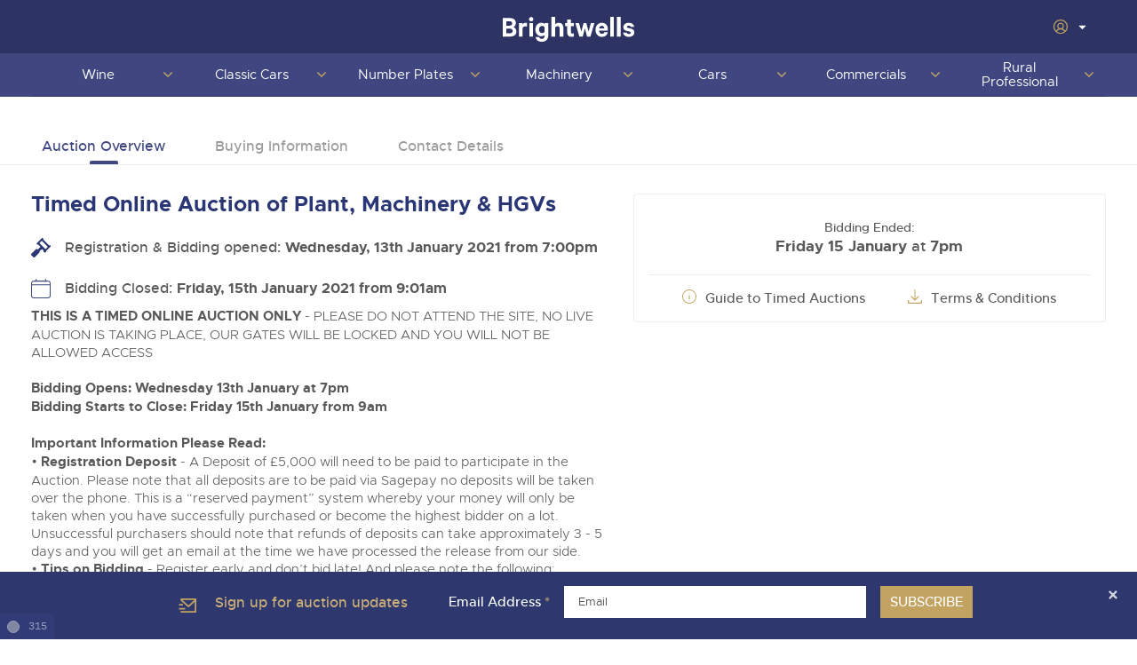

--- FILE ---
content_type: text/html; charset=utf-8
request_url: https://www.brightwells.com/timed-sale/5094?page=1&pageSize=All
body_size: 41279
content:
<!DOCTYPE html>
<html>
<head>
	<script>const traceId = '400028cc-1000-dd00-b63f-84710c7967bb';</script>
	<meta charset="utf-8">
	

<title>Auction PM150121: Plant & Machinery Auction Bidding Ends: Friday, 15th January 2021 from 9:01am - Brightwells</title>
<meta name="robots" content="index, follow" />
<meta property="og:title" content="Auction PM150121: Plant & Machinery Auction Bidding Ends: Friday, 15th January 2021 from 9:01am - Brightwells" />
<meta property="og:description" content="THIS IS A TIMED ONLINE AUCTION ONLY - PLEASE DO NOT ATTEND THE SITE, NO LIVE AUCTION IS TAKING PLACE, OUR GATES WILL BE LOCKED AND YOU WILL NOT BE ALLOWED ACCESS Bidding Opens:" />
<meta property="og:type" content="website" />
		<meta property="og:image" content="https://app-brightwellsweb-02-net8-prod-uksouth-hubfdteca7bhbqby.uksouth-01.azurewebsites.net/media/em4j34mh/2017-03-09-114905.jpg?width=1200&height=630&v=1daf3f0ea02bec0" />
		<meta property="og:image:width" content="1200" />
		<meta property="og:image:height" content="630" />
<meta property="og:url" content="https://www.brightwells.com/" />
<meta name="twitter:title" content="Auction PM150121: Plant & Machinery Auction Bidding Ends: Friday, 15th January 2021 from 9:01am - Brightwells" />
<meta name="twitter:description" content="THIS IS A TIMED ONLINE AUCTION ONLY - PLEASE DO NOT ATTEND THE SITE, NO LIVE AUCTION IS TAKING PLACE, OUR GATES WILL BE LOCKED AND YOU WILL NOT BE ALLOWED ACCESS Bidding Opens:" />

		<meta name="twitter:image" content="https://app-brightwellsweb-02-net8-prod-uksouth-hubfdteca7bhbqby.uksouth-01.azurewebsites.net/media/em4j34mh/2017-03-09-114905.jpg?width=1200&height=630&v=1daf3f0ea02bec0" />
<meta property="og:type" content="website" />
<meta property="og:site_name" content="Brightwells Auctions, Sales and Remarketing." />
<meta name="twitter:card" content="summary_large_image" />

<meta name="gtm.department" content="Plant And Machinery" />
<meta name="gtm.department-code" content="PM" />
<meta name="gtm.user-ref" content="logged-out" />
<meta name="gtm.audience" content="" />
<meta name="gtm.page-type" content="timedSalePage" />
	<meta http-equiv="X-UA-Compatible" content="IE=edge,chrome=1">
	<meta name="viewport" content="width=device-width,initial-scale=1">

	


<link href="/dist/css/core-styles.min.css?13.0.47" rel="stylesheet" type="text/css" />
<link href="/dist/css/print.min.css?13.0.47" rel="stylesheet" type="text/css" />

<link href="https://cloud.typography.com/6152556/6279572/css/fonts.css" type="text/css" rel="stylesheet" />
<link href="//fast.fonts.net/t/1.css?apiType=css&projectid=31379fd3-053e-4b1c-aef2-ede3728b6c41" type="text/css" rel="stylesheet" />
<link rel="stylesheet" href="//use.typekit.net/rdr2uwa.css" />

<link rel="stylesheet" href="https://cdnjs.cloudflare.com/ajax/libs/tabulator/6.3.1/css/tabulator.min.css" integrity="sha512-RYFH4FFdhD/FdA+OVEbFVqd5ifR+Dnx2M7eWcmkcMexlIoxNgm89ieeVyHYb8xChuYBtbrasMTlo02cLnidjtQ==" crossorigin="anonymous" referrerpolicy="no-referrer" />
<link rel="stylesheet" href="https://cdnjs.cloudflare.com/ajax/libs/tabulator/6.3.1/css/tabulator_simple.min.css" integrity="sha512-y1tmflpZJZN8kuF2iztrztYsEAnYDzjD0KwlWScBzVxYWbz0QM9W6j2WPZQNh2rudzO/fxpUJsXYS6LlojZfgQ==" crossorigin="anonymous" referrerpolicy="no-referrer" />
<link rel="stylesheet" href="https://cdnjs.cloudflare.com/ajax/libs/tippy.js/6.3.7/tippy.min.css" integrity="sha512-HbPh+j4V7pXprvQMt2dtmK/zCEsUeZWYXRln4sOwmoyHPQAPqy/k9lIquKUyKNpNbDGAY06UdiDHcEkBc72yCQ==" crossorigin="anonymous" referrerpolicy="no-referrer" />
	

	<link rel="apple-touch-icon" sizes="180x180" href="/dist/img/fav/apple-touch-icon.png">
<link rel="icon" type="image/png" sizes="32x32" href="/dist/img/fav/favicon-32x32.png">
<link rel="icon" type="image/png" sizes="16x16" href="/dist/img/fav/favicon-16x16.png">
<link rel="manifest" href="/dist/img/fav/site.webmanifest">
<link rel="mask-icon" href="/dist/img/fav/safari-pinned-tab.svg" color="#ffffff">
<link rel="shortcut icon" href="/dist/img/fav/favicon.ico">
<meta name="msapplication-TileColor" content="#ffffff">
<meta name="msapplication-config" content="/dist/img/fav/browserconfig.xml">
<meta name="theme-color" content="#ffffff">
	
	
	<script>(function (n, t, i, r) {
			var u, f;
			n[i] = n[i] || {}, n[i].initial = {
				accountCode: "BRIGH11215",
				host: "BRIGH11215.pcapredict.com"
			}, n[i].on = n[i].on || function () {
				(n[i].onq = n[i].onq || []).push(arguments)
			}, u = t.createElement("script"), u.async = !0, u.src = r, f = t.getElementsByTagName("script")[0], f.parentNode.insertBefore(u, f)
		})(window, document, "pca", "//BRIGH11215.pcapredict.com/js/sensor.js")</script>


	<script src="//cdnjs.cloudflare.com/ajax/libs/jquery/3.6.0/jquery.min.js"></script>
	<script>window.jQuery || document.write('<script src="/dist/js/jquery-3.6.0.min.js"><\/script>')</script>
	


	<!-- Start cookieyes banner -->
	<script id="cookieyes" type="text/javascript" src="https://cdn-cookieyes.com/client_data/21e99c5a3f05b7df8d21ba19/script.js"></script>
	<!-- End cookieyes banner -->

	<script src="//polyfill.io/v3/polyfill.min.js?features=AbortController%2Cfetch%2Ces2015%2CIntersectionObserver%2CIntersectionObserverEntry"></script>
	

                <meta name="tsd.tracking.applicationinsights" content="1b16d74b-2e0f-4581-842d-0cbbaa7308e0" />
                        <script src="/dist/js/tracking/applicationinsights.js?13.0.47"></script>
                <meta name="tsd.tracking.googletagmanager" content="GTM-WKBGDWG" />
                        <script src="/dist/js/tracking/googletagmanager.js?13.0.47"></script>

<script type="text/javascript">!function(T,l,y){var S=T.location,k="script",D="instrumentationKey",C="ingestionendpoint",I="disableExceptionTracking",E="ai.device.",b="toLowerCase",w="crossOrigin",N="POST",e="appInsightsSDK",t=y.name||"appInsights";(y.name||T[e])&&(T[e]=t);var n=T[t]||function(d){var g=!1,f=!1,m={initialize:!0,queue:[],sv:"5",version:2,config:d};function v(e,t){var n={},a="Browser";return n[E+"id"]=a[b](),n[E+"type"]=a,n["ai.operation.name"]=S&&S.pathname||"_unknown_",n["ai.internal.sdkVersion"]="javascript:snippet_"+(m.sv||m.version),{time:function(){var e=new Date;function t(e){var t=""+e;return 1===t.length&&(t="0"+t),t}return e.getUTCFullYear()+"-"+t(1+e.getUTCMonth())+"-"+t(e.getUTCDate())+"T"+t(e.getUTCHours())+":"+t(e.getUTCMinutes())+":"+t(e.getUTCSeconds())+"."+((e.getUTCMilliseconds()/1e3).toFixed(3)+"").slice(2,5)+"Z"}(),iKey:e,name:"Microsoft.ApplicationInsights."+e.replace(/-/g,"")+"."+t,sampleRate:100,tags:n,data:{baseData:{ver:2}}}}var h=d.url||y.src;if(h){function a(e){var t,n,a,i,r,o,s,c,u,p,l;g=!0,m.queue=[],f||(f=!0,t=h,s=function(){var e={},t=d.connectionString;if(t)for(var n=t.split(";"),a=0;a<n.length;a++){var i=n[a].split("=");2===i.length&&(e[i[0][b]()]=i[1])}if(!e[C]){var r=e.endpointsuffix,o=r?e.location:null;e[C]="https://"+(o?o+".":"")+"dc."+(r||"services.visualstudio.com")}return e}(),c=s[D]||d[D]||"",u=s[C],p=u?u+"/v2/track":d.endpointUrl,(l=[]).push((n="SDK LOAD Failure: Failed to load Application Insights SDK script (See stack for details)",a=t,i=p,(o=(r=v(c,"Exception")).data).baseType="ExceptionData",o.baseData.exceptions=[{typeName:"SDKLoadFailed",message:n.replace(/\./g,"-"),hasFullStack:!1,stack:n+"\nSnippet failed to load ["+a+"] -- Telemetry is disabled\nHelp Link: https://go.microsoft.com/fwlink/?linkid=2128109\nHost: "+(S&&S.pathname||"_unknown_")+"\nEndpoint: "+i,parsedStack:[]}],r)),l.push(function(e,t,n,a){var i=v(c,"Message"),r=i.data;r.baseType="MessageData";var o=r.baseData;return o.message='AI (Internal): 99 message:"'+("SDK LOAD Failure: Failed to load Application Insights SDK script (See stack for details) ("+n+")").replace(/\"/g,"")+'"',o.properties={endpoint:a},i}(0,0,t,p)),function(e,t){if(JSON){var n=T.fetch;if(n&&!y.useXhr)n(t,{method:N,body:JSON.stringify(e),mode:"cors"});else if(XMLHttpRequest){var a=new XMLHttpRequest;a.open(N,t),a.setRequestHeader("Content-type","application/json"),a.send(JSON.stringify(e))}}}(l,p))}function i(e,t){f||setTimeout(function(){!t&&m.core||a()},500)}var e=function(){var n=l.createElement(k);n.src=h;var e=y[w];return!e&&""!==e||"undefined"==n[w]||(n[w]=e),n.onload=i,n.onerror=a,n.onreadystatechange=function(e,t){"loaded"!==n.readyState&&"complete"!==n.readyState||i(0,t)},n}();y.ld<0?l.getElementsByTagName("head")[0].appendChild(e):setTimeout(function(){l.getElementsByTagName(k)[0].parentNode.appendChild(e)},y.ld||0)}try{m.cookie=l.cookie}catch(p){}function t(e){for(;e.length;)!function(t){m[t]=function(){var e=arguments;g||m.queue.push(function(){m[t].apply(m,e)})}}(e.pop())}var n="track",r="TrackPage",o="TrackEvent";t([n+"Event",n+"PageView",n+"Exception",n+"Trace",n+"DependencyData",n+"Metric",n+"PageViewPerformance","start"+r,"stop"+r,"start"+o,"stop"+o,"addTelemetryInitializer","setAuthenticatedUserContext","clearAuthenticatedUserContext","flush"]),m.SeverityLevel={Verbose:0,Information:1,Warning:2,Error:3,Critical:4};var s=(d.extensionConfig||{}).ApplicationInsightsAnalytics||{};if(!0!==d[I]&&!0!==s[I]){var c="onerror";t(["_"+c]);var u=T[c];T[c]=function(e,t,n,a,i){var r=u&&u(e,t,n,a,i);return!0!==r&&m["_"+c]({message:e,url:t,lineNumber:n,columnNumber:a,error:i}),r},d.autoExceptionInstrumented=!0}return m}(y.cfg);function a(){y.onInit&&y.onInit(n)}(T[t]=n).queue&&0===n.queue.length?(n.queue.push(a),n.trackPageView({})):a()}(window,document,{
src: "https://js.monitor.azure.com/scripts/b/ai.2.min.js", // The SDK URL Source
crossOrigin: "anonymous", 
cfg: { // Application Insights Configuration
    connectionString: 'InstrumentationKey=1b16d74b-2e0f-4581-842d-0cbbaa7308e0;IngestionEndpoint=https://uksouth-1.in.applicationinsights.azure.com/;LiveEndpoint=https://uksouth.livediagnostics.monitor.azure.com/;ApplicationId=b6f0cfa2-8add-437e-b16c-5d79ad82981f'
}});</script></head>

<body class="pg-timedsalepage logged-out" data-scroll-direction="" data-loggedin="false" data-assembly-version="13.0.47">
	<noscript>
    <div class="alert is-danger is-banner">
        <div class="alert-message">
            <svg role="img" class="icon is-medium" title="warning icon">
                <use xlink:href="/dist/img/icons.svg#warning"></use>
            </svg>
            Your web browser doesn't have JavaScript enabled, which this website requires. Please <a href="/how-to-enable-javascript" target="_blank">enable JavaScript</a> before going any further.
        </div>
    </div>
</noscript>

<div id="js-alert-container"></div>
<div id="js-alert-jquery"></div>
<div id="js-ably-warning" style="display: none;">
    <div class="alert is-warning is-banner">
        <div class="alert-message">
            <svg role="img" class="icon is-medium" title="warning icon">
                <use xlink:href="/dist/img/icons.svg#warning"></use>
            </svg>Some components of the bidding functionality have failed to load correctly. Please contact us.
        </div>
    </div>
</div>
	

	
	<div class="site-wrapper">
		
		<header id="site-header" class="site-header">
			
    <div class="site-header-top">
        <div class="container site-header-top__content">
            <button class="hamburger hidden-on-desktop js-toggle-nav">
                <svg role="img" class="icon icon-hamburger ">
                    <use xlink:href="/dist/img/icons.svg#hamburger"></use>
                </svg>
            </button>
            
            <a href="/" class="site-header-logo">
                <img src="/dist/img/logos/brightwells-logo-white.svg" alt="Brightwells Auctioneers &amp; Valuers">
            </a>

            <ul class="user-nav">
                    <li class="js-dropdown">
                        <div class="account-settings-nav row align-items-center">
                            <button class="nav-toggle is-nav-dropdown-item js-subnav-toggle">
                                <svg role="img" class="user-icon icon--gold" title="user-circle icon"><use xlink:href="/dist/img/icons.svg?v=13.0.47.0#user-circle"></use></svg>
                                <svg role="img" class="icon icon--white icon--xs login-caret" title="chevron-down-filled-white icon"><use xlink:href="/dist/img/icons.svg?v=13.0.47.0#chevron-down-filled-white"></use></svg>
                            </button>
                        </div>
                        <div class="account-dropdown-card-container">
                            <div class="account-dropdown-card-content">
                                <ul class="account-authentication-links">
                                    <li>
                                            <a href="/login?returnurl=%2ftimed-sale%2f5094%3fpage%3d1%26pageSize%3dAll">
                                                <svg role="img" class="icon" title="login icon">
                                                    <use xlink:href="/dist/img/icons.svg#login"></use>
                                                </svg>
                                                Log In
                                            </a>
                                    </li>
                                    <li>
                                        <a href="/register">
                                            <svg role="img" class="icon" title="register icon">
                                                <use xlink:href="/dist/img/icons.svg#register"></use>
                                            </svg>
                                            Register
                                        </a>
                                    </li>
                                </ul>
                            </div>
                        </div>
                    </li>
            </ul>
        </div>
    </div>

    <div class="site-header-main">
        
<nav class="site-nav-container js-navigation-wrapper">
	<div class="overflow-container">
				<ul class="site-nav">
						<li class="display-mobile hide-homepage">

<a class="department-link js-department-link" href="/"/>
Home
								</a>
						</li>
						<li class="js-dropdown">

<a class="department-link js-department-link" href="/wine-port-champagne-whisky/"/>
			<span class="department-link-text">
				Wine
			</span>

								<button type="button" class="nav-toggle is-nav-dropdown-item js-subnav-toggle">
									<svg role="img" class="icon">
										<use xlink:href="/dist/img/icons.svg#chevron-rounded-down"></use>
									</svg>
									<span class="visually-hidden">Toggle next nav section</span>
								</button>
								</a>
				<div class="site-nav-dropdown-container js-subnav">
				<ul>
						<li>


				<h4>Auctions</h4>

						</li>
						<li>

									<div class="cols">
<a href="/timed-sale/5895"/>
25th - 26th  February  2026 Wine, Port, Champagne &amp; Whisky Auction								</a>

									</div>
						</li>
						<li>

									<div class="cols">
<a href="/timed-sale/5894"/>
4th March 2026 Wine Sale: Everyday Drinking, Bin ends &amp; Rarities Auction								</a>

									</div>
						</li>
						<li>

									<div class="cols">
<a href="/timed-sale/5896"/>
18th March 2026 Wine Sold Under Bond								</a>

									</div>
						</li>
						<li>

									<div class="cols">
<a href="/wine-port-champagne-whisky/catalogue-not-available/"/>
29th April 2026 Wine, Port, Champagne &amp; Whisky Auction								</a>

									</div>
						</li>
						<li>

									<div class="cols">
<a href="/wine-port-champagne-whisky/catalogue-not-available/"/>
6th May 2026 Wine Sale: Everyday Drinking, Bin ends &amp; Rarities Auction								</a>

									</div>
						</li>
						<li>

									<div class="cols">
<a href="/wine-port-champagne-whisky/catalogue-not-available/"/>
13th May 2026 Wine Sold Under Bond								</a>

									</div>
						</li>
						<li>

									<div class="cols">
<a href="/wine-port-champagne-whisky/catalogue-not-available/"/>
8th July 2026 Wine, Port, Champagne &amp; Whisky Auction								</a>

									</div>
						</li>
						<li>

									<div class="cols">
<a href="/wine-port-champagne-whisky/catalogue-not-available/"/>
15th July 2026 Wine Sale: Everyday Drinking, Bin ends &amp; Rarities Auction								</a>

									</div>
						</li>
						<li>

									<div class="cols">
<a href="/wine-port-champagne-whisky/catalogue-not-available/"/>
22nd July 2026 Wine Sold Under Bond								</a>

									</div>
						</li>
						<li>

									<div class="cols">
<a href="/wine-port-champagne-whisky/catalogue-not-available/"/>
16th September 2026 Wine, Port, Champagne &amp; Whisky Two Day Auction								</a>

									</div>
						</li>
						<li>

									<div class="cols">
<a href="/wine-port-champagne-whisky/catalogue-not-available/"/>
23rd September 2026 Wine Sale: Everyday Drinking, Bin ends &amp; Rarities Auction								</a>

									</div>
						</li>
						<li>

									<div class="cols">
<a href="/wine-port-champagne-whisky/catalogue-not-available/"/>
30th September 2026 Wine Sold Under Bond								</a>

									</div>
						</li>
						<li>

									<div class="cols">
<a href="/wine-port-champagne-whisky/catalogue-not-available/"/>
25th November 2026 Wine, Port, Champagne &amp; Whisky Two Day Auction								</a>

									</div>
						</li>
						<li>

									<div class="cols">
<a href="/wine-port-champagne-whisky/catalogue-not-available/"/>
2nd December 2026 Wine Sale: Everyday Drinking, Bin ends &amp; Rarities Auction								</a>

									</div>
						</li>
						<li>

									<div class="cols">
<a href="/wine-port-champagne-whisky/catalogue-not-available/"/>
9th December 2026 Wine Sold Under Bond								</a>

									</div>
						</li>
				</ul>
				<ul>
						<li>


				<h4>Selling</h4>

						</li>
						<li>

									<div class="cols">
<a href="/wine-port-champagne-whisky/auction-estimate-request/"/>
Auction Estimates: What&#x27;s it worth?								</a>

									</div>
						</li>
						<li>

									<div class="cols">
<a href="/auction-estimate-and-entry/?department=wine"/>
Lot Entry								</a>

									</div>
						</li>
						<li>

									<div class="cols">
<a href="/wine-port-champagne-whisky/discover-the-brightwells-difference/"/>
Discover the Brightwells Difference								</a>

									</div>
						</li>
						<li>

									<div class="cols">
<a href="/wine-port-champagne-whisky/cellar-dispersal/"/>
Cellar Dispersal								</a>

									</div>
						</li>
						<li>

									<div class="cols">
<a href="/wine-port-champagne-whisky/business-stock-dispersal/"/>
Business Stock Dispersal								</a>

									</div>
						</li>
						<li>

									<div class="cols">
<a href="/wine-port-champagne-whisky/how-to-sell/"/>
How To Sell								</a>

									</div>
						</li>
						<li>

									<div class="cols">
<a href="/wine-port-champagne-whisky/the-advantages-of-selling-at-auction/"/>
The advantages of selling at auction								</a>

									</div>
						</li>
						<li>

									<div class="cols">
<a href="/wine-port-champagne-whisky/contact-us/"/>
Contact Us								</a>

									</div>
						</li>
						<li>

									<div class="cols">
<a href="/wine-port-champagne-whisky/past-results/"/>
Past Results								</a>

									</div>
						</li>
						<li>

									<div class="cols">
<a href="/wine-port-champagne-whisky/location/"/>
Location								</a>

									</div>
						</li>
						<li>

									<div class="cols">
<a href="/newsletter-sign-up/"/>
Newsletter Sign Up								</a>

									</div>
						</li>
				</ul>
				<ul>
						<li>


				<h4>Buying</h4>

						</li>
						<li>

									<div class="cols">
<a href="/wine-port-champagne-whisky/how-to-buy/"/>
How To Buy								</a>

									</div>
						</li>
						<li>

									<div class="cols">
<a href="/guide-to-bidding-online/"/>
Guide to Bidding Online								</a>

									</div>
						</li>
						<li>

									<div class="cols">
<a href="/wine-port-champagne-whisky/delivery-service/"/>
Delivery Service								</a>

									</div>
						</li>
						<li>

									<div class="cols">
<a href="/wine-port-champagne-whisky/contact-us/"/>
Contact Us								</a>

									</div>
						</li>
						<li>

									<div class="cols">
<a href="/wine-port-champagne-whisky/past-results/"/>
Past Results								</a>

									</div>
						</li>
						<li>

									<div class="cols">
<a href="/wine-port-champagne-whisky/location/"/>
Location								</a>

									</div>
						</li>
						<li>

									<div class="cols">
<a href="/newsletter-sign-up/"/>
Newsletter Sign Up								</a>

									</div>
						</li>
				</ul>
			<div class="advert">
				<p>
							<a href="/wine-port-champagne-whisky/auction-estimate-request/">
								<img src="/media/fpqh5hse/image00031.jpeg?rxy=0.5015648088905139,0.5978390579298017&amp;width=470&amp;height=188&amp;v=1db7bf2c95a4500"
									alt="Image00031">
						</a>
					<a href="/wine-port-champagne-whisky/auction-estimate-request/">
						Wine, Port, Champagne &amp; Whisky entries invited for timed online auction, for more information call 01568 619719 or click Here
					</a>
				</p>
			</div>
				</div>
						</li>
						<li class="js-dropdown">

<a class="department-link js-department-link" href="/classic-motoring/"/>
			<span class="department-link-text">
				Classic Cars
			</span>

								<button type="button" class="nav-toggle is-nav-dropdown-item js-subnav-toggle">
									<svg role="img" class="icon">
										<use xlink:href="/dist/img/icons.svg#chevron-rounded-down"></use>
									</svg>
									<span class="visually-hidden">Toggle next nav section</span>
								</button>
								</a>
				<div class="site-nav-dropdown-container js-subnav">
				<ul>
						<li>


				<h4>Auction</h4>

						</li>
						<li>

									<div class="cols">
<a href="/timed-sale/5880"/>
18th February 2026 Classic Cars and Motorcycles inc. Modern Classics								</a>

									</div>
						</li>
						<li>

									<div class="cols">
<a href="/timed-sale/5881"/>
1st April 2026 Classic Cars and Motorcycles inc. Modern Classics								</a>

									</div>
						</li>
						<li>

									<div class="cols">
<a href="/timed-sale/5882"/>
13th May 2026 Classic Cars and Motorcycles inc. Modern Classics								</a>

									</div>
						</li>
						<li>

									<div class="cols">
<a href="/timed-sale/5883"/>
24th June 2026 Classic Cars and Motorcycles inc. Modern Classics								</a>

									</div>
						</li>
						<li>

									<div class="cols">
<a href="/timed-sale/5884"/>
5th August 2026 Classic Cars and Motorcycles inc. Modern Classics								</a>

									</div>
						</li>
						<li>

									<div class="cols">
<a href="/timed-sale/5885"/>
16th September 2026 Classic Cars and Motorcycles inc. Modern Classics								</a>

									</div>
						</li>
						<li>

									<div class="cols">
<a href="/timed-sale/5886"/>
28th October 2026 Classic Cars and Motorcycles inc. Modern Classics								</a>

									</div>
						</li>
						<li>

									<div class="cols">
<a href="/timed-sale/5887"/>
9th December 2026 Classic Cars and Motorcycles inc. Modern Classics								</a>

									</div>
						</li>
				</ul>
				<ul>
						<li>


				<h4>Selling</h4>

						</li>
						<li>

									<div class="cols">
<a href="/classic-motoring/auction-estimate-request/"/>
Auction Estimates: What&#x27;s it worth?								</a>

									</div>
						</li>
						<li>

									<div class="cols">
<a href="/auction-estimate-and-entry/?department=classic-motoring"/>
Lot Entry								</a>

									</div>
						</li>
						<li>

									<div class="cols">
<a href="/classic-motoring/classic-rare-unusual-land-rovers/"/>
Classic, Rare &amp; Unusual Land Rovers								</a>

									</div>
						</li>
						<li>

									<div class="cols">
<a href="/classic-motoring/how-to-sell/"/>
How To Sell								</a>

									</div>
						</li>
						<li>

									<div class="cols">
<a href="/classic-motoring/delivery-and-collection-services/"/>
Delivery and Collection Services								</a>

									</div>
						</li>
						<li>

									<div class="cols">
<a href="/classic-motoring/sold-806-400-1963-ferrari-250-swb/"/>
SOLD &#xA3;806,400 1963 Ferrari 250 SWB								</a>

									</div>
						</li>
						<li>

									<div class="cols">
<a href="/classic-motoring/auction-estimates/"/>
Auction Estimates								</a>

									</div>
						</li>
						<li>

									<div class="cols">
<a href="/classic-motoring/contact-us/"/>
Contact Us								</a>

									</div>
						</li>
						<li>

									<div class="cols">
<a href="/classic-motoring/past-results/"/>
Past Results								</a>

									</div>
						</li>
						<li>

									<div class="cols">
<a href="/classic-motoring/location/"/>
Location								</a>

									</div>
						</li>
						<li>

									<div class="cols">
<a href="/newsletter-sign-up/"/>
Newsletter Sign Up								</a>

									</div>
						</li>
				</ul>
				<ul>
						<li>


				<h4>Buying</h4>

						</li>
						<li>

									<div class="cols">
<a href="/classic-motoring/how-to-buy/"/>
How To Buy								</a>

									</div>
						</li>
						<li>

									<div class="cols">
<a href="/guide-to-bidding-online/"/>
Guide to Bidding Online								</a>

									</div>
						</li>
						<li>

									<div class="cols">
<a href="/classic-motoring/delivery-and-collection-services/"/>
Delivery and Collection Services								</a>

									</div>
						</li>
						<li>

									<div class="cols">
<a href="/classic-motoring/contact-us/"/>
Contact Us								</a>

									</div>
						</li>
						<li>

									<div class="cols">
<a href="/classic-motoring/past-results/"/>
Past Results								</a>

									</div>
						</li>
						<li>

									<div class="cols">
<a href="/classic-motoring/location/"/>
Location								</a>

									</div>
						</li>
						<li>

									<div class="cols">
<a href="/newsletter-sign-up/"/>
Newsletter Sign Up								</a>

									</div>
						</li>
						<li>

									<div class="cols">
<a href="/classic-motoring/hcva-industry-members/"/>
HCVA Industry Members								</a>

									</div>
						</li>
				</ul>
			<div class="advert">
				<p>
							<a href="/classic-motoring/auction-estimate-request/">
								<img src="/media/ebkg25yp/singer.jpg?width=470&amp;height=188&amp;v=1d7bb936924e050"
									alt="Singer">
						</a>
					<a href="/classic-motoring/auction-estimate-request/">
						Entries Invited for our forthcoming online auction calendar. To request an online auction estimate click HERE
					</a>
				</p>
			</div>
				</div>
						</li>
						<li class="js-dropdown">

<a class="department-link js-department-link" href="/cherished-number-plates/"/>
			<span class="department-link-text">
				Number Plates
			</span>

								<button type="button" class="nav-toggle is-nav-dropdown-item js-subnav-toggle">
									<svg role="img" class="icon">
										<use xlink:href="/dist/img/icons.svg#chevron-rounded-down"></use>
									</svg>
									<span class="visually-hidden">Toggle next nav section</span>
								</button>
								</a>
				<div class="site-nav-dropdown-container js-subnav">
				<ul>
						<li>


				<h4>Auction</h4>

						</li>
						<li>

									<div class="cols">
<a href="/timed-sale/5891"/>
1st February 2026 Cherished and Personalised Registration Numbers								</a>

									</div>
						</li>
						<li>

									<div class="cols">
<a href="/cherished-number-plates/catalogue-not-available/"/>
1st March 2026 Cherished and Personalised Registration Numbers								</a>

									</div>
						</li>
						<li>

									<div class="cols">
<a href="/timed-sale/5931"/>
1st March 2026 1 KW &#x2013; A single lot, Personalised Registration Plate Auction								</a>

									</div>
						</li>
						<li>

									<div class="cols">
<a href="/cherished-number-plates/catalogue-not-available/"/>
6th April 2026 Cherished and Personalised Registration Numbers								</a>

									</div>
						</li>
				</ul>
				<ul>
						<li>


				<h4>Selling</h4>

						</li>
						<li>

									<div class="cols">
<a href="/cherished-number-plates/auction-estimate-request/auction-estimate-number-plate/"/>
Auction Estimate Number Plate								</a>

									</div>
						</li>
						<li>

									<div class="cols">
<a href="/auction-estimate-and-entry/?department=number-plate"/>
Lot Entry								</a>

									</div>
						</li>
						<li>

									<div class="cols">
<a href="/cherished-number-plates/how-to-sell/"/>
How To Sell								</a>

									</div>
						</li>
						<li>

									<div class="cols">
<a href="/cherished-number-plates/the-advantages-of-selling-at-auction/"/>
The advantages of selling at auction								</a>

									</div>
						</li>
						<li>

									<div class="cols">
<a href="/cherished-number-plates/contact-us/"/>
Contact Us								</a>

									</div>
						</li>
						<li>

									<div class="cols">
<a href="/cherished-number-plates/location/"/>
Location								</a>

									</div>
						</li>
						<li>

									<div class="cols">
<a href="/newsletter-sign-up/"/>
Newsletter Sign Up								</a>

									</div>
						</li>
				</ul>
				<ul>
						<li>


				<h4>Buying</h4>

						</li>
						<li>

									<div class="cols">
<a href="/cherished-number-plates/how-to-buy/"/>
How To Buy								</a>

									</div>
						</li>
						<li>

									<div class="cols">
<a href="/cherished-number-plates/contact-us/"/>
Contact Us								</a>

									</div>
						</li>
						<li>

									<div class="cols">
<a href="/cherished-number-plates/location/"/>
Location								</a>

									</div>
						</li>
						<li>

									<div class="cols">
<a href="/newsletter-sign-up/"/>
Newsletter Sign Up								</a>

									</div>
						</li>
				</ul>
				</div>
						</li>
						<li class="js-dropdown">

<a class="department-link js-department-link" href="/plant-machinery/"/>
			<span class="department-link-text">
				Machinery
			</span>

								<button type="button" class="nav-toggle is-nav-dropdown-item js-subnav-toggle">
									<svg role="img" class="icon">
										<use xlink:href="/dist/img/icons.svg#chevron-rounded-down"></use>
									</svg>
									<span class="visually-hidden">Toggle next nav section</span>
								</button>
								</a>
				<div class="site-nav-dropdown-container js-subnav">
				<ul>
						<li>


				<h4>Auctions</h4>

						</li>
						<li>

									<div class="cols">
<a href="/timed-sale/5906"/>
29th - 30th  January  2026 Plant &amp; Machinery Sundry Items								</a>

									</div>
						</li>
						<li>

									<div class="cols">
<a href="/timed-sale/5932"/>
4th February 2026 Plant &amp; Machinery Survey Equipment Auction								</a>

									</div>
						</li>
						<li>

									<div class="cols">
<a href="/timed-sale/5905"/>
13th February 2026 Plant &amp; Machinery								</a>

									</div>
						</li>
						<li>

									<div class="cols">
<a href="/plant-machinery/catalogue-not-available/"/>
26th - 27th  February  2026 Plant &amp; Machinery Sundry Items								</a>

									</div>
						</li>
						<li>

									<div class="cols">
<a href="/plant-machinery/catalogue-not-available/"/>
13th March 2026 Plant &amp; Machinery								</a>

									</div>
						</li>
						<li>

									<div class="cols">
<a href="/plant-machinery/catalogue-not-available/"/>
26th March 2026 Plant &amp; Machinery Sundry Items								</a>

									</div>
						</li>
						<li>

									<div class="cols">
<a href="/plant-machinery/catalogue-not-available/"/>
17th April 2026 Plant &amp; Machinery								</a>

									</div>
						</li>
						<li>

									<div class="cols">
<a href="/plant-machinery/catalogue-not-available/"/>
23rd April 2026 Plant &amp; Machinery Sundry Items								</a>

									</div>
						</li>
				</ul>
				<ul>
						<li>


				<h4>Selling</h4>

						</li>
						<li>

									<div class="cols">
<a href="/plant-machinery/how-to-sell/"/>
How To Sell								</a>

									</div>
						</li>
						<li>

									<div class="cols">
<a href="/auction-estimate-and-entry/?department=plant-machinery"/>
Lot Entry								</a>

									</div>
						</li>
						<li>

									<div class="cols">
<a href="/plant-machinery/contact-us/"/>
Contact Us								</a>

									</div>
						</li>
						<li>

									<div class="cols">
<a href="/plant-machinery/past-results/"/>
Past Results								</a>

									</div>
						</li>
						<li>

									<div class="cols">
<a href="/plant-machinery/location/"/>
Location								</a>

									</div>
						</li>
						<li>

									<div class="cols">
<a href="/newsletter-sign-up/"/>
Newsletter Sign Up								</a>

									</div>
						</li>
				</ul>
				<ul>
						<li>


				<h4>Buying</h4>

						</li>
						<li>

									<div class="cols">
<a href="/plant-machinery/how-to-buy/"/>
How To Buy								</a>

									</div>
						</li>
						<li>

									<div class="cols">
<a href="/guide-to-bidding-online/"/>
Guide to Bidding Online								</a>

									</div>
						</li>
						<li>

									<div class="cols">
<a href="/plant-machinery/contact-us/"/>
Contact Us								</a>

									</div>
						</li>
						<li>

									<div class="cols">
<a href="/plant-machinery/past-results/"/>
Past Results								</a>

									</div>
						</li>
						<li>

									<div class="cols">
<a href="/plant-machinery/location/"/>
Location								</a>

									</div>
						</li>
						<li>

									<div class="cols">
<a href="/newsletter-sign-up/"/>
Newsletter Sign Up								</a>

									</div>
						</li>
				</ul>
			<div class="advert">
				<p>
							<a href="/plant-machinery/entry-form/">
								<img src="/media/p50l15gn/small-plant.jpg?width=470&amp;height=188&amp;v=1dae4cefe4bd730"
									alt="Small Plant">
						</a>
					<a href="/plant-machinery/entry-form/">
						Complete our entry form to start your selling journey. Benefit from our expert experience, competitive fees and international audience.
					</a>
				</p>
			</div>
				</div>
						</li>
						<li class="js-dropdown">

<a class="department-link js-department-link" href="/cars/"/>
			<span class="department-link-text">
				Cars
			</span>

								<button type="button" class="nav-toggle is-nav-dropdown-item js-subnav-toggle">
									<svg role="img" class="icon">
										<use xlink:href="/dist/img/icons.svg#chevron-rounded-down"></use>
									</svg>
									<span class="visually-hidden">Toggle next nav section</span>
								</button>
								</a>
				<div class="site-nav-dropdown-container js-subnav">
				<ul>
						<li>


				<h4>Auctions</h4>

						</li>
						<li>

									<div class="cols">
<a href="/timed-sale/5930"/>
29th January 2026 Cars, Motorbikes and Leisure								</a>

									</div>
						</li>
						<li>

									<div class="cols">
<a href="/cars/catalogue-not-available/"/>
5th February 2026 Cars, Motorbikes and Leisure								</a>

									</div>
						</li>
						<li>

									<div class="cols">
<a href="/cars/catalogue-not-available/"/>
12th February 2026 Cars, Motorbikes and Leisure								</a>

									</div>
						</li>
				</ul>
				<ul>
						<li>


				<h4>Selling</h4>

						</li>
						<li>

									<div class="cols">
<a href="/cars/how-to-sell/"/>
How to Sell								</a>

									</div>
						</li>
						<li>

									<div class="cols">
<a href="/auction-estimate-and-entry/?department=cars"/>
Lot Entry								</a>

									</div>
						</li>
						<li>

									<div class="cols">
<a href="/cars/transport/"/>
Transport								</a>

									</div>
						</li>
						<li>

									<div class="cols">
<a href="/cars/contact-us/"/>
Contact Us								</a>

									</div>
						</li>
						<li>

									<div class="cols">
<a href="/cars/past-results/"/>
Past Results								</a>

									</div>
						</li>
						<li>

									<div class="cols">
<a href="/cars/location/"/>
Location								</a>

									</div>
						</li>
						<li>

									<div class="cols">
<a href="/newsletter-sign-up/"/>
Newsletter Sign Up								</a>

									</div>
						</li>
						<li>

									<div class="cols">
<a href="/cars/nama-bvrla-membership/"/>
NAMA &amp; BVRLA Membership								</a>

									</div>
						</li>
				</ul>
				<ul>
						<li>


				<h4>Buying</h4>

						</li>
						<li>

									<div class="cols">
<a href="/cars/how-to-buy/"/>
How to Buy								</a>

									</div>
						</li>
						<li>

									<div class="cols">
<a href="/guide-to-bidding-online/"/>
Guide to Bidding Online								</a>

									</div>
						</li>
						<li>

									<div class="cols">
<a href="/cars/transport/"/>
Transport								</a>

									</div>
						</li>
						<li>

									<div class="cols">
<a href="/cars/contact-us/"/>
Contact Us								</a>

									</div>
						</li>
						<li>

									<div class="cols">
<a href="/cars/past-results/"/>
Past Results								</a>

									</div>
						</li>
						<li>

									<div class="cols">
<a href="/cars/location/"/>
Location								</a>

									</div>
						</li>
						<li>

									<div class="cols">
<a href="/newsletter-sign-up/"/>
Newsletter Sign Up								</a>

									</div>
						</li>
						<li>

									<div class="cols">
<a href="/cars/nama-bvrla-membership/"/>
NAMA &amp; BVRLA Membership								</a>

									</div>
						</li>
				</ul>
			<div class="advert">
				<p>
							<a href="/cars/entry-form/">
								<img src="/media/mrzkc0tl/imgp2612-crop.jpg?width=470&amp;height=188&amp;v=1d79a82d0fd34c0"
									alt="Imgp2612 Crop">
						</a>
					<a href="/cars/entry-form/">
						Entries invited for auction, for more information call 01568 611325 or to enter online click HERE
					</a>
				</p>
			</div>
				</div>
						</li>
						<li class="js-dropdown">

<a class="department-link js-department-link" href="/commercial-vehicles/"/>
			<span class="department-link-text">
				Commercials
			</span>

								<button type="button" class="nav-toggle is-nav-dropdown-item js-subnav-toggle">
									<svg role="img" class="icon">
										<use xlink:href="/dist/img/icons.svg#chevron-rounded-down"></use>
									</svg>
									<span class="visually-hidden">Toggle next nav section</span>
								</button>
								</a>
				<div class="site-nav-dropdown-container js-subnav">
				<ul>
						<li>


				<h4>Auction</h4>

						</li>
						<li>

									<div class="cols">
<a href="/timed-sale/5926"/>
29th January 2026 Commercial Vehicles &amp; HGVs								</a>

									</div>
						</li>
						<li>

									<div class="cols">
<a href="/commercial-vehicles/catalogue-not-available/"/>
5th February 2026 Commercial Vehicles								</a>

									</div>
						</li>
						<li>

									<div class="cols">
<a href="/commercial-vehicles/catalogue-not-available/"/>
12th February 2026 Commercial Vehicles &amp; HGVs								</a>

									</div>
						</li>
				</ul>
				<ul>
						<li>


				<h4>Selling</h4>

						</li>
						<li>

									<div class="cols">
<a href="/auction-estimate-and-entry/?department=commercial-vehicles"/>
Lot Entry								</a>

									</div>
						</li>
						<li>

									<div class="cols">
<a href="/commercial-vehicles/how-to-sell/"/>
How To Sell								</a>

									</div>
						</li>
						<li>

									<div class="cols">
<a href="/commercial-vehicles/contact-us/"/>
Contact Us								</a>

									</div>
						</li>
						<li>

									<div class="cols">
<a href="/commercial-vehicles/past-results/"/>
Past Results								</a>

									</div>
						</li>
						<li>

									<div class="cols">
<a href="/commercial-vehicles/location/"/>
Location								</a>

									</div>
						</li>
						<li>

									<div class="cols">
<a href="/commercial-vehicles/transport/"/>
Transport								</a>

									</div>
						</li>
						<li>

									<div class="cols">
<a href="/commercial-vehicles/auction-estimates/"/>
Auction Estimates: What&#x27;s it worth?								</a>

									</div>
						</li>
						<li>

									<div class="cols">
<a href="/commercial-vehicles/iso-quality-standards/"/>
ISO Quality Standards								</a>

									</div>
						</li>
						<li>

									<div class="cols">
<a href="/commercial-vehicles/nama-bvrla-membership/"/>
NAMA &amp; BVRLA Membership								</a>

									</div>
						</li>
				</ul>
				<ul>
						<li>


				<h4>Buying</h4>

						</li>
						<li>

									<div class="cols">
<a href="/commercial-vehicles/how-to-buy/"/>
How To Buy								</a>

									</div>
						</li>
						<li>

									<div class="cols">
<a href="/commercial-vehicles/contact-us/"/>
Contact Us								</a>

									</div>
						</li>
						<li>

									<div class="cols">
<a href="/commercial-vehicles/past-results/"/>
Past Results								</a>

									</div>
						</li>
						<li>

									<div class="cols">
<a href="/commercial-vehicles/location/"/>
Location								</a>

									</div>
						</li>
						<li>

									<div class="cols">
<a href="/commercial-vehicles/transport/"/>
Transport								</a>

									</div>
						</li>
						<li>

									<div class="cols">
<a href="/commercial-vehicles/iso-quality-standards/"/>
ISO Quality Standards								</a>

									</div>
						</li>
						<li>

									<div class="cols">
<a href="/commercial-vehicles/nama-bvrla-membership/"/>
NAMA &amp; BVRLA Membership								</a>

									</div>
						</li>
				</ul>
				</div>
						</li>
						<li class="js-dropdown">

<a class="department-link js-department-link" href="/rural-professional-farms-land/"/>
			<span class="department-link-text">
				Rural Professional
			</span>

								<button type="button" class="nav-toggle is-nav-dropdown-item js-subnav-toggle">
									<svg role="img" class="icon">
										<use xlink:href="/dist/img/icons.svg#chevron-rounded-down"></use>
									</svg>
									<span class="visually-hidden">Toggle next nav section</span>
								</button>
								</a>
				<div class="site-nav-dropdown-container js-subnav">
				<ul>
						<li>


				<h4>Professional Services</h4>

						</li>
						<li>

									<div class="cols">
<a href="/rural-professional-farms-land/rics-registered-valuers/"/>
RICS Registered Valuers								</a>

									</div>
						</li>
						<li>

									<div class="cols">
<a href="/rural-professional-farms-land/valuation-terms-conditions/"/>
Valuation Terms &amp; Conditions								</a>

									</div>
						</li>
						<li>

									<div class="cols">
<a href="/rural-professional-farms-land/tenanciesleases/"/>
Tenancies/Leases								</a>

									</div>
						</li>
						<li>

									<div class="cols">
<a href="/rural-professional-farms-land/agricultural-mortgage-corporation/"/>
Agricultural Mortgage Corporation								</a>

									</div>
						</li>
						<li>

									<div class="cols">
<a href="/rural-professional-farms-land/basic-payment-scheme/"/>
Basic Payment Scheme								</a>

									</div>
						</li>
						<li>

									<div class="cols">
<a href="/rural-professional-farms-land/compulsory-purchase-and-compensation/"/>
Compulsory Purchase and Compensation								</a>

									</div>
						</li>
						<li>

									<div class="cols">
<a href="/rural-professional-farms-land/renewable-energy/"/>
Renewable Energy								</a>

									</div>
						</li>
				</ul>
				<ul>
						<li>


				<h4>Farms &amp; Land</h4>

						</li>
						<li>

									<div class="cols">
<a href="/rural-professional-farms-land/commercial/"/>
Farms &amp; Land For Sale								</a>

									</div>
						</li>
						<li>

									<div class="cols">
<a href="/rural-professional-farms-land/sales-advice/"/>
Sales Advice								</a>

									</div>
						</li>
						<li>

									<div class="cols">
<a href="/rural-professional-farms-land/request-a-brochure-viewing-or-valuation-form/"/>
Request a Brochure, Viewing or Valuation Form								</a>

									</div>
						</li>
						<li>

									<div class="cols">
<a href="/rural-professional-farms-land/farm-machinery-dispersal-sales/"/>
Farm Machinery Dispersal Sales								</a>

									</div>
						</li>
						<li>

									<div class="cols">
<a href="/rural-professional-farms-land/standing-straw-fodder/"/>
Standing Straw &amp; Fodder								</a>

									</div>
						</li>
				</ul>
				<ul>
						<li>


				<h4>General Information</h4>

						</li>
						<li>

									<div class="cols">
<a href="/rural-professional-farms-land/contact-us/"/>
Contact Us								</a>

									</div>
						</li>
						<li>

									<div class="cols">
<a href="/rural-professional-farms-land/office-location/"/>
Office Location								</a>

									</div>
						</li>
				</ul>
			<div class="advert">
				<p>
							<a href="/rural-professional-farms-land/agricultural-mortgage-corporation/">
								<img src="/media/wdbclkyl/amc-images-1.jpg?rxy=0.23586130168737252,0.6823800890060985&amp;width=470&amp;height=188&amp;v=1d7a4bce7eb8da0"
									alt="Amc Images (1) (1) (1)">
						</a>
					<a href="/rural-professional-farms-land/agricultural-mortgage-corporation/">
						We are AMC agents. Unhappy with your bank borrowing, looking for working capital, capital improvements or land purchase? Call 01432 261325
					</a>
				</p>
			</div>
				</div>
						</li>
				</ul>
	</div>
</nav>




    </div>





		</header>


		<main class="site-main">
			
			


<script>
	const authBaseUrl = 'https://authapi-prod.brightwells.com/'
	const authApiVersion = '1'

	const catalogueBaseUrl = 'https://api.brightwells.com/'
	const catalogueApiVersion = '1'

	const authorisedApiUrl = `${authBaseUrl}api/${authApiVersion}`
	const catalogueApiUrl = `${catalogueBaseUrl}api/${catalogueApiVersion}`

</script>

	

<!-- tsd_items -->
            
<section class="structure is-one-col">
    <div class="content">
        <!-- tsd_areas -->
    <!-- tsd_area -->
<div class="col">
    
<!-- tsd_items -->
            
    
<aside id="jsData" data-saleid="5094" data-countdownprefix=" " data-pastsale="true" data-isbiddingover="true" data-isbiddingactive="false" data-salering="all">
</aside>

<div class="sale-lot-list">
<div class="sale-lot-list__header">
    <div class="sale-lot-list__container">
        <div class="sale-lot-list__tabs">
            <ul id="auctionTab" class="sale-lot-list__tabs-list js-tab-nav" role="tablist">
                <li class="sale-lot-list__tabs-list-item">
                    <a class="sale-lot-list__tabs-cta" href="#auction-overview" aria-controls="auction-overview" role="tab">Auction Overview</a>
                </li>
                <li class="sale-lot-list__tabs-list-item">
                    <a class="sale-lot-list__tabs-cta" href="#buying-information" aria-controls="buying-information" role="tab">Buying Information</a>
                </li>
                <li class="sale-lot-list__tabs-list-item">
                    <a class="sale-lot-list__tabs-cta" href="#contact-details" aria-controls="contact-details" role="tab">Contact Details</a>
                </li>
            </ul>
        </div>
    </div>
</div>
<div class="sale-lot-list__container">
    <div class="sale-lot-list__info-grid">
        <ul>
            <li id="auction-overview">
                <h3 class="sale-lot-list__sale-title">Timed Online Auction of Plant, Machinery &amp; HGVs</h3>
                <ul class="sale-lot-list__list">
                    <li class="sale-lot-list__list-item">
                        <svg role="img" class="sale-lot-list__list-icon">
                            <use xlink:href="/dist/img/icons.svg#hammer-two"></use>
                        </svg>
                            <span class="sale-lot-list__list-content">
                                Registration & Bidding opened: <strong>Wednesday, 13th January 2021 from 7:00pm</strong>
                            </span>
                    </li>
                    <li class="sale-lot-list__list-item">
                        <svg role="img" class="sale-lot-list__list-icon">
                            <use xlink:href="/dist/img/icons.svg#calendar-two"></use>
                        </svg>
                            <span class="sale-lot-list__list-content">
                                Bidding Closed: <strong>Friday, 15th January 2021 from 9:01am</strong>
                            </span>
                    </li>
                </ul>
                <p><strong>THIS IS A TIMED ONLINE AUCTION ONLY</strong> - PLEASE DO NOT ATTEND THE SITE, NO LIVE AUCTION IS TAKING PLACE, OUR GATES WILL BE LOCKED AND YOU WILL NOT BE ALLOWED ACCESS<br><br>
<strong>Bidding Opens: Wednesday 13th January at 7pm<br>
Bidding Starts to Close: Friday 15th January from 9am </strong><br><br>
<strong>Important Information Please Read:</strong> <br>
• <strong>Registration Deposit</strong> - A Deposit of £5,000 will need to be paid to participate in the Auction. Please note that all deposits are to be paid via Sagepay no deposits will be taken over the phone. This is a “reserved payment” system whereby your money will only be taken when you have successfully purchased or become the highest bidder on a lot. Unsuccessful purchasers should note that refunds of deposits can take approximately 3 - 5 days and you will get an email at the time we have processed the release from our side. <br>
• <strong>Tips on Bidding</strong> - Register early and don’t bid late! And please note the following: <br>
- Bids cannot be withdrawn at any time. All bids are contractually binding. <br>
- If your bid has the value up to or at the reserve, the bid will be taken at it's maximum to the reserve. <br>
- If the lot has no reserve <strong>or</strong> if your bid is forced above the reserve by other bidders, then our increment system comes into play and you will see what the next minimum bid can be on the bid page. If your maximum bid is above the increment, the bid will go to the increment, unless someone thereafter forces the bid up to your maximum. Bidders cannot place a bid with the same maximum that someone else has already placed, so a warning will tell you if your bid is the same. You may pay less than your maximum bid if you win, therefore, depending on other bidders. <br>
• <strong>Reserve Prices and Provisional Sales</strong> - Some lots may have reserve prices and the final highest bid on a lot may be subject to acceptance by the seller, if the reserve is higher. Should the bidding finish at a value which is lower than the vendor’s indicated reserve, then we will put forward this offer to the vendor. If the price is accepted, then the highest bidder will be the purchaser. If the price is not accepted, then we will contact the highest bidder. If you are the successful bidder on one or more than one lot that is sold to you, provisionally or outright, the bids are binding and you cannot withdraw any bids - you will be liable for all lots sold to you. We endeavour to get sales agreed and completed on the day of the auction. This is unfortunately not always the case, though we will deal with provisional bids in the order they are placed, so please ensure you are available. <br>
• <strong>Warranties and Descriptions</strong> - Items in this auction are all sold as seen and without warranty, which means there is no guarantee of the following (but not limited to): condition, working condition, description, volumes, hours, mileages, testing, condition reporting, mechanics, electrics, bodywork, parts, spares, paperwork, completeness or fitness for use. Any repair and refurbishment prices are estimates only. <br>
• <strong>Viewing & Lot Appraisals</strong> - Unfortunately due to the current lockdown restrictions we are unable to offer viewing on site. Please make contact with us as soon as possible to arrange videos or appraisals.<br>
• <strong>Commission Bids</strong> - We will accept commission bids</strong> on all lots up until 8am on Friday 15th January and only when the suitable deposit has been lodged. Please email <a href="/cdn-cgi/l/email-protection" class="__cf_email__" data-cfemail="dab7bbb9b2b3b4bfa8a39ab8a8b3bdb2aeadbfb6b6a9f4b9b5b7">[email&#160;protected]</a> <mailto:machinery@brightwells.com>if you wish to leave a commission bid. <br>
 • <strong>Invoicing and Payments</strong> - The sale will start to close from 9am on Friday 15th January, each lot will end 1 minute apart. If your bid wins when time runs out, you must buy and pay for the lot, it is a legally binding contract. Bidders will be contacted after the sale regarding provisional bids placed under reserve. All items must be paid for within 48 hours of invoicing. Your deposit will be lost if you fail to pay for a lot. Payment will <strong>only</strong> be taken by bank transfer, terms will be sent with the email invoice. <br>
• <strong>Buyers Fees and VAT</strong> - All Lots are subject to the buyers fees shown on each lot. VAT is charged on the hammer price and the buyers fees, for every lot. We have suspended supplementary online buyers’ fees, so you can buy through the timed auctions at no additional cost. Only sale prices and our standard buyers fees (indemnity and buyers premium) will apply. <br>
• <strong>Collection/Delivery of Purchases</strong> - Under the updated Covid-19 regulations imposed by Government, buyers may collect their own goods, under the following terms: <strong>Collection by appointment only. No appointment – no collection – please do not send your haulier without an appointment.</strong> If you wish, we will gladly help with and arrange your delivery for you through certified hauliers. Quotes for transportation costs can be obtained by request. All items are located at Brightwells, Easters Court, Leominster, Herefordshire, HR6 0DE, unless otherwise stated within the lot description.<br>
• <strong>Health & Safety</strong> – Covid 19 Regulations: When customers come on site, we expect them to read our signage, listen to social distancing and cleaning requirements outlined by our staff and to abide by our risk assessments/notices. Failure to do so will result in being asked to leave our site, as we take the safety of our customers and staff to be our highest priority.</p>
            </li>
            
            <li id="buying-information" style="display: none;">
                    <div class="expandable-section js-expandable-section">
                        <button type="button" class="btn expandable-section-btn js-expandable-section-btn">
                            <span class="show-default">
                                <span class="icon">+</span> show more
                            </span>
                            <span class="show-active">
                                <span class="icon">-</span> hide more
                            </span>
                        </button>
                        <div><strong>THIS IS A TIMED ONLINE AUCTION ONLY</strong> - PLEASE DO NOT ATTEND THE SITE, NO LIVE AUCTION IS TAKING PLACE, OUR GATES WILL BE LOCKED AND YOU WILL NOT BE ALLOWED ACCESS<br><br>
<strong>Bidding Opens: Wednesday 13th January at 7pm<br>
Bidding Starts to Close: Friday 15th January from 9am </strong><br><br>
<strong>Important Information Please Read:</strong> <br>
• <strong>Registration Deposit</strong> - A Deposit of £5,000 will need to be paid to participate in the Auction. Please note that all deposits are to be paid via Sagepay no deposits will be taken over the phone. This is a “reserved payment” system whereby your money will only be taken when you have successfully purchased or become the highest bidder on a lot. Unsuccessful purchasers should note that refunds of deposits can take approximately 3 - 5 days and you will get an email at the time we have processed the release from our side. <br>
• <strong>Tips on Bidding</strong> - Register early and don’t bid late! And please note the following: <br>
- Bids cannot be withdrawn at any time. All bids are contractually binding. <br>
- If your bid has the value up to or at the reserve, the bid will be taken at it's maximum to the reserve. <br>
- If the lot has no reserve <strong>or</strong> if your bid is forced above the reserve by other bidders, then our increment system comes into play and you will see what the next minimum bid can be on the bid page. If your maximum bid is above the increment, the bid will go to the increment, unless someone thereafter forces the bid up to your maximum. Bidders cannot place a bid with the same maximum that someone else has already placed, so a warning will tell you if your bid is the same. You may pay less than your maximum bid if you win, therefore, depending on other bidders. <br>
• <strong>Reserve Prices and Provisional Sales</strong> - Some lots may have reserve prices and the final highest bid on a lot may be subject to acceptance by the seller, if the reserve is higher. Should the bidding finish at a value which is lower than the vendor’s indicated reserve, then we will put forward this offer to the vendor. If the price is accepted, then the highest bidder will be the purchaser. If the price is not accepted, then we will contact the highest bidder. If you are the successful bidder on one or more than one lot that is sold to you, provisionally or outright, the bids are binding and you cannot withdraw any bids - you will be liable for all lots sold to you. We endeavour to get sales agreed and completed on the day of the auction. This is unfortunately not always the case, though we will deal with provisional bids in the order they are placed, so please ensure you are available. <br>
• <strong>Warranties and Descriptions</strong> - Items in this auction are all sold as seen and without warranty, which means there is no guarantee of the following (but not limited to): condition, working condition, description, volumes, hours, mileages, testing, condition reporting, mechanics, electrics, bodywork, parts, spares, paperwork, completeness or fitness for use. Any repair and refurbishment prices are estimates only. <br>
• <strong>Viewing & Lot Appraisals</strong> - Unfortunately due to the current lockdown restrictions we are unable to offer viewing on site. Please make contact with us as soon as possible to arrange videos or appraisals.<br>
• <strong>Commission Bids</strong> - We will accept commission bids</strong> on all lots up until 8am on Friday 15th January and only when the suitable deposit has been lodged. Please email <a href="/cdn-cgi/l/email-protection" class="__cf_email__" data-cfemail="fd909c9e959493988f84bd9f8f949a95898a9891918ed39e9290">[email&#160;protected]</a> <mailto:machinery@brightwells.com>if you wish to leave a commission bid. <br>
 • <strong>Invoicing and Payments</strong> - The sale will start to close from 9am on Friday 15th January, each lot will end 1 minute apart. If your bid wins when time runs out, you must buy and pay for the lot, it is a legally binding contract. Bidders will be contacted after the sale regarding provisional bids placed under reserve. All items must be paid for within 48 hours of invoicing. Your deposit will be lost if you fail to pay for a lot. Payment will <strong>only</strong> be taken by bank transfer, terms will be sent with the email invoice. <br>
• <strong>Buyers Fees and VAT</strong> - All Lots are subject to the buyers fees shown on each lot. VAT is charged on the hammer price and the buyers fees, for every lot. We have suspended supplementary online buyers’ fees, so you can buy through the timed auctions at no additional cost. Only sale prices and our standard buyers fees (indemnity and buyers premium) will apply. <br>
• <strong>Collection/Delivery of Purchases</strong> - Under the updated Covid-19 regulations imposed by Government, buyers may collect their own goods, under the following terms: <strong>Collection by appointment only. No appointment – no collection – please do not send your haulier without an appointment.</strong> If you wish, we will gladly help with and arrange your delivery for you through certified hauliers. Quotes for transportation costs can be obtained by request. All items are located at Brightwells, Easters Court, Leominster, Herefordshire, HR6 0DE, unless otherwise stated within the lot description.<br>
• <strong>Health & Safety</strong> – Covid 19 Regulations: When customers come on site, we expect them to read our signage, listen to social distancing and cleaning requirements outlined by our staff and to abide by our risk assessments/notices. Failure to do so will result in being asked to leave our site, as we take the safety of our customers and staff to be our highest priority.</div>
                    </div>
            </li>
            <li id="contact-details" style="display: none;">
                <div class="contact-details">
                    <h2 class="contact-details__title">Contact Details</h2>
                    <ul class="sale-lot-list__list">
                        <li class="sale-lot-list__list-item">
                            <svg role="img" class="sale-lot-list__list-icon ">
                                <use xlink:href="/dist/img/icons.svg#map-marker-two"></use>
                            </svg>
                            <span class="sale-lot-list__list-content">
                                Brightwells Auction Site, Stoney Street, Madley, Herefordshire, HR2 9NH
                            </span>
                        </li>
                        <li class="sale-lot-list__list-item">
                            <svg role="img" class="sale-lot-list__list-icon">
                                <use xlink:href="/dist/img/icons.svg#telephone-two"></use>
                            </svg>
                            <span class="sale-lot-list__list-content sale-lot-list__list-content--small">
                                <a class="sale-lot-list__list-cta" href="tel:01981 250642">01981 250642</a>
                            </span>
                        </li>
                            <li class="sale-lot-list__list-item">
                                <svg role="img" class="sale-lot-list__list-icon">
                                    <use xlink:href="/dist/img/icons.svg#email-two"></use>
                                </svg>
                                <span class="sale-lot-list__list-content">
                                    <a class="sale-lot-list__list-cta" href="/cdn-cgi/l/email-protection#b494d9d5d7dcdddad1c6cdf4d6c6ddd3dcc0c3d1d8d8c79ad7dbd9"><span class="__cf_email__" data-cfemail="d6bbb7b5bebfb8b3a4af96b4a4bfb1bea2a1b3babaa5f8b5b9bb">[email&#160;protected]</span></a>
                                </span>
                            </li>
                    </ul>
                </div>
            </li>
        </ul>
        
        <div class="sale-lot-list__more-information">
            
<div class="sale-registration-status sale_5094">
    <div class="sale-registration-status__body">
        <div class="sale-lot-list__tabs-grid-col">
                <div class="sale-registration-status__opening">
                    <div class="sale-registration-status__opening--title">
                        Bidding Ended:
                    </div>
                    <div class="sale-registration-status__opening--opens">
                        <strong>Friday 15 January</strong> at <strong>7pm</strong>
                    </div>
                </div>
        </div>
    </div>
    <div class="sale-registration-status__footer">
        <ul class="sale-lot-list__list sale-lot-list__list--more-info">
            <li class="sale-lot-list__list-item sale-lot-list__list-item--inline">
                <svg role="img">
                    <use xlink:href="/dist/img/icons.svg#info"></use>
                </svg>
                <span>
                    <a href="/guide-to-bidding-online/" target="_blank">Guide to Timed Auctions</a>
                </span>
            </li>
            <li class="sale-lot-list__list-item sale-lot-list__list-item--inline">
                <svg role="img">
                    <use xlink:href="/dist/img/icons.svg#download-lot"></use>
                </svg>
                <span>
                    <a id="sale-terms" target="_blank">Terms &amp; Conditions</a>
                </span>
            </li>
        </ul>
    </div>
</div>
        </div>
    </div>
</div>
</div>
<div class="sale-lot-list__tabs sale-lot-list__tabs--hide-mobile" id="js-rings-tabs">
    <ul id="rings-tabs" class="sale-lot-list__tabs-list">
            <li data-ring="sale-lot-list__tabs-list-item" class="sale-lot-list__tabs-list-item">
                <a
                    href="/timed-sale/5094?page=1&amp;pageSize=All"
                    class="sale-lot-list__tabs-cta  sale-lot-list__tabs-cta--active">
                    All Lots
                </a>
            </li>
            <li data-ring="sale-lot-list__tabs-list-item" class="sale-lot-list__tabs-list-item">
                <a
                    href="/timed-sale/5094/watchlist/?page=1&amp;pageSize=All"
                    class="sale-lot-list__tabs-cta ">
                    Watch List
                </a>
            </li>
            <li data-ring="sale-lot-list__tabs-list-item" class="sale-lot-list__tabs-list-item">
                <a
                    href="/timed-sale/5094/my-bids/?page=1&amp;pageSize=All"
                    class="sale-lot-list__tabs-cta ">
                    My Bids
                </a>
            </li>
    </ul>
</div>
<div class="sale-lot-list__dropdown">

    <select class="sale-lot-listing__select" id="rings-select" name="rings-select"><option selected="selected" value="/timed-sale/5094?page=1&amp;pageSize=All">All Lots</option>
<option value="/timed-sale/5094/watchlist/?page=1&amp;pageSize=All">Watch List</option>
<option value="/timed-sale/5094/my-bids/?page=1&amp;pageSize=All">My Bids</option>
</select>
</div>
<section id="catalogWrapper" class="structure is-one-col display-grid">
    
<aside id="catalogToolbar" class="catalog-toolbar">
<div class="container--max-width container--background-grey">
    <div class="container">
        
<form id="lot_filters_frm" onkeydown="return event.key != 'Enter';" method="get" style="display: block; width: 100%; max-width: 100%;" xmlns="http://www.w3.org/1999/html">
    <!-- Filters search -->
    <div class="lot-filters__search-container lot-filters__search-container--hide-mobile">
        <div class="lot-filters__search-item">
            <div class="autocomplete-container js-autocomplete-container">
                <input type="text" id="searchByQuery" name="keyword" data-searchtype="keyword" class="" placeholder="Search by keyword" data-currentquery="">
                <button type="reset" class="autocomplete-clear js-autocomplete-clear">
                    <svg role="img" class="icon">
                        <use xlink:href="/dist/img/icons.svg#cross"></use>
                    </svg>
                    <span class="visually-hidden">reset keyword search</span>
                    <span id="js-search-total-results"></span>
                </button>
                <div class="autocomplete-results js-autocomplete-results"></div>
            </div>
        </div>
    
        <div class="lot-filters__search-item lot-filters__search-item--lot">
            <div class="autocomplete-container js-autocomplete-container">
                <input type="text" id="searchLotNo" name="lotno" data-searchtype="lotnumber" class="hide-spinner" placeholder="Jump to lot number" data-currentquery="">
                <button type="reset" class="autocomplete-clear js-autocomplete-clear">
                    <svg role="img" class="icon">
                        <use xlink:href="/dist/img/icons.svg#cross"></use>
                    </svg>
                    <span class="visually-hidden">reset go to lot search</span>
                </button>
                <div class="autocomplete-results js-autocomplete-results"></div>
            </div>
        </div>
        
        <div id="reserve_status_filter_container">
            <!-- Reserve status filter will populate here if present -->
        </div>
    </div>
    <!-- /Filters search -->
    
    <!-- Filters mobile modal -->
    <div class="lot-filters" data-filters-wrapper>
        <!-- Filters Container -->
        <div class="lot-filters__background"></div>
        <div class="lot-filters__container">
            <!-- Filters Header -->
            <div class="lot-filters__heading">
                <p class="lot-filters__heading-title">
                    <svg role="img" class="lot-filters__heading-title-icon">
                        <use xlink:href="/dist/img/icons.svg#filters"></use>
                    </svg>
                    Filters
                </p>
                <div class="lot-filters__heading-close" data-trigger-filter-dropdown>
                    <svg role="img" class="lot-filters__heading-icon">
                        <use xlink:href="/dist/img/icons.svg#cross"></use>
                    </svg>
                    <span class="visually-hidden">Close</span>
                </div>
            </div>
            <!-- /Filters Header -->
    
            <!-- Filters Body -->
            <div class="lot-filters__main-body">
                <div class="lot-filters__dropdown" data-filter-dropdown>
                    <div class="lot-filters__bar--selections">
                    </div>
                    
                    <div class="lot-filters__grid accordion">
                    </div>
    
                    <div class="lot-filters__plates" data-filter-plates-container style="display: none;">
                    </div>
    
                    <!-- Filters Footer -->
                    <div class="lot-filters__footer">
                        <button type="submit" class="lot-filters__footer-cta">
                            View results
                        </button>
                    </div>
                    <!-- /Filters Footer -->
                </div>
            </div>
            <!-- /Filters Body -->
        </div>
        <!-- /Filters Container -->
    </div>
    <!-- /Filters -->

    <!-- Inline filters -->
    <div class="lot-filters__inline" id="lot_filters_inline">

    </div>
    <!-- /Inline filters -->
    
    <!-- Filters bar -->
    <div class="lot-filters__bar" id="lot_filters_bar">
        <div class="lot-filters__bar--properties">
        </div>

        <div class="lot-filters__bar--applied">
            <section class="lot-filters__bar--selections">

            </section>
            <section class="lot-filters__bar--cta">
                <button id="lot_filters_frm_submit" class="lot-filters__bar--submit-cta" style="display: none;" type="submit">
                    Apply Filters
                </button>
                <a id="lot_filters_frm_clear" class="lot-filters__bar--clear-cta" data-clear-filters style="display: none;">
                    Clear all
                </a>
            </section>
        </div>
    </div>
    <!-- /Filters bar -->
</form>
    </div>
</div>
</aside>
<div class="lot-filters__search-container lot-filters__search-container--mobile">
    <div class="lot-filters__search-item">
        <label for="searchByQueryMobile">Search by keyword</label>
        <div class="autocomplete-container js-autocomplete-container">
            <input type="text" name="keyword" id="searchByQueryMobile" data-searchtype="keyword" class="" placeholder="Search term" data-currentquery="">
            <button type="reset" class="autocomplete-clear js-autocomplete-clear">
                <svg role="img" class="icon">
                    <use xlink:href="/dist/img/icons.svg#cross"></use>
                </svg>
                <span class="visually-hidden">reset go to lot search</span>
                <span id="js-search-total-results"></span>
            </button>
            <div class="autocomplete-results js-autocomplete-results"></div>
        </div>
    </div>

    <div class="lot-filters__search-item lot-filters__search-item--lot">
        <label for="searchLotNoMobile">Go to lot</label>
        <div class="autocomplete-container js-autocomplete-container">
                <input type="number" inputmode="numeric" id="searchLotNoMobile" data-searchtype="lotnumber" class="hide-spinner" placeholder="Go to lot" data-currentquery="">
            <button type="reset" class="autocomplete-clear js-autocomplete-clear">
                <svg role="img" class="icon">
                    <use xlink:href="/dist/img/icons.svg#cross"></use>
                </svg>
                <span class="visually-hidden">reset go to lot search</span>
            </button>
            <div class="autocomplete-results js-autocomplete-results"></div>
        </div>
    </div>

    <div class="lot-filters__search-item">

        <div class="filter-dropdown-trigger-mobile" data-trigger-filter-dropdown>
            <svg role="img" class="lot-filters__trigger-icon">
                <use xlink:href="/dist/img/icons.svg#filters"></use>
            </svg>	

            Filters
        </div>

    </div>
</div>

<div class="lot-filters__toolbar--mobile">
    
</div>


<!-- /Custom Select for Rings -->

<div style="display:none;" id="quick-bids-overlay-template">
    
<div class="ui-listings__bid-overlay" data-bidding-step-one>
    <div class="ui-listings__bid-container">
        <div class="ui-listings__bid-overlay-header">
            <p>Lot %{LotNo}</p>
            <p class="ui-listings__close" data-close-quick-bidding>X</p>
        </div>

        <div class="ui-listings__bid-body">

            <div class="js-overlay-bids ui-listings__status" style="display: none;"></div>

            <div class="ui-listings__bids">
                <div class="ui-listings__bidding-item">
                    <p class="ui-listings__bid-label ui-listings__bid-label--heading">Time Left</p>  
                    <div class="js-overlay-countdown"></div>
                </div>

                <div class="ui-listings__bidding-item">
                    <p class="ui-listings__bid-label ui-listings__bid-label--heading">
                        Bids
                    </p>

                    <p class="ui-listings__bid-label">
                        <span class="js-total-bids">-</span>
                    </p>
                </div>

                <div class="ui-listings__bidding-item">
                    <p class="ui-listings__bid-label ui-listings__bid-label--heading">
                        Current Bid
                    </p>

                    <p class="ui-listings__bid-label">
                        <span
                            class="js-current-bid"
                            data-amount="">
                            -
                        </span>
                    </p>
                </div>

                <div class="ui-listings__bidding-item">
                    <p class="ui-listings__bid-label ui-listings__bid-label--heading">
                        Next Min. Bid
                    </p>

                    <p class="ui-listings__bid-label">
                        <span
                            class="js-next-min-bid"
                            data-amount=""
                            data-saleid="%{SaleId}"
                            data-lotid="%{LotId}"
                            data-lotnumber="%{LotNo}">
                            -
                        </span>
                    </p>
                </div>
            </div>
            
            <div class="ui-listings__properties">
                <div class="ui-listings__property-item">
                    <p class="ui-listings__property-label">%{VatStatusLabel}</p>  
                    <div class="ui-listings__property-value">%{VatStatusValue}</div>
                </div>
                <div class="ui-listings__property-item">
                    <p class="ui-listings__property-label">%{BuyersPremLabel}</p>  
                    <div class="ui-listings__property-value">%{BuyersPremValue}</div>
                </div>
            </div>
        </div>
        
        <div class="ui-listings__bid-footer">
            <div class="ui-listings__button--container">
                <span>£</span>

                <input
                    type="number"
                    class="js-bid-amount form__input form__input--overlay"
                    value=""
                    min="1"
                    step="1"
                    inputmode="numeric"
                    placeholder="Max Bid"
                    autocomplete="off"
                    data-saleid="%{SaleId}"
                    data-lotid="%{LotId}"
                    data-lotnumber="%{LotNo}"
                    oninput="this.value = this.value.replace(/[^0-9.]/g, '').replace(/(\..*?)\..*/g, '$1').replace(/^0[^.]/, '0');" />

                <button
                    class="btn ui-listings__button js-bid-submit"
                    data-saleid="%{SaleId}"
                    data-lotid="%{LotId}"
                    data-lotnumber="%{LotNo}"
                    disabled>

                    <svg role="img" class="ui-listings__button-icon">
                        <use xlink:href="/dist/img/icons.svg#arrow"></use>
                    </svg>
                </button>
            </div>

            <p
                class="js-bid-error-message ui-listings__error"
                data-amount=""
                data-saleid="%{SaleId}"
                data-lotid="%{LotId}"
                data-lotnumber="%{LotNo}"
                style="display: none">
            </p>

            <div class="sale_%{SaleId}">
                
<div class="spend-limit mini">
        <div class="spend-limit__mini-header">
            <div class="spend-limit__mini-header--heading">
                <span class="spend-limit__value" data-field-name="bidding_remaining">£0</span> Remaining
                <svg>
                    <use xlink:href="/dist/img/icons.svg#triangle"></use>
                </svg>
            </div>
            <div class="spend-limit__slider">
                <div class="spend-limit__slider--indicator"></div>
            </div>
        </div>
    <div class="spend-limit__details">
        <div class="spend-limit__details--row">
            <div class="spend-limit__details--column spend-limit__title">
                Current Bid Total
            </div>
            <div class="spend-limit__details--column spend-limit__value" data-field-name="bidding_spent">
                £0
            </div>
        </div>
        <div class="spend-limit__bid-total-explanation">
            <span>Your credit usage is the total of your maximum bids and the final price of won and provisional lots.</span>
        </div>
            <div class="spend-limit__details--row">
                <div class="spend-limit__details--column spend-limit__title">
                    Bid limit
                </div>
                <div class="spend-limit__details--column spend-limit__value" data-field-name="bidding_limit">
                    £0
                </div>
            </div>
            <a class="spend-limit__header--increase-limit-button increase-limit-button" href="#">
                <svg>
                    <use xlink:href="/dist/img/icons.svg#plus"></use>
                </svg>
                <span>Increase Limit</span>
            </a>
    </div>
</div>
            </div>
        </div>
        
        <div class="ui-listings__bid-terms">
            <svg role="img">
                <use xlink:href="/dist/img/icons.svg#download-lot"></use>
            </svg>
            <span>
                <a href="%{SaleTerms}" target="_blank" class="ui-listings__bid-terms-link">Terms &amp; Conditions</a>
            </span>
        </div>
    </div>
</div>

<div class="ui-listings__bid-overlay" data-bidding-step-two>
    <div class="ui-listings__bid-container">

        <div class="ui-listings__bid-overlay-header">
            <p>Are you sure?</p>
            <p class="ui-listings__close" data-close-quick-bidding>X</p>
        </div>

        <div class="ui-listings__bid-body">

            <p class="ui-listings__highlight">
                You are bidding 
            </p>

            <p class="ui-listings__bid">
                <span class="js-amount-to-bid ui-listings__amount"></span>
                <span class="ui-listings__pence">.00</span>
            </p>

            <p class="ui-listings__bid-label">
                <span
                    class="js-bid-value"
                    data-saleid="%{SaleId}"
                    data-lotid="%{LotId}"
                    data-lotnumber="%{LotNo}">
                </span>
            </p>

            <p class="ui-listings__bid-label">
                As a legally binding bid, if accepted you will be the purchaser of this lot.
            </p>

            <p class="ui-listings__bid-label">
                Please confirm you wish to submit this bid
            </p>
            
            <p class="ui-listings__bid-label ui-listings__bid-label--heading">
                Time Left
            </p>
            <div class="js-overlay-countdown"></div>

            <button
                class="btn ui-listings__button js-confirm-bid"
                data-saleid="%{SaleId}"
                data-lotid="%{LotId}"
                data-lotnumber="%{LotNo}">
                Confirm bid
                <svg role="img" class="ui-listings__button-icon">
                    <use xlink:href="/dist/img/icons.svg#chevron-right"></use>
                </svg>
            </button>

            <button
                class="btn ui-listings__button ui-listings__button--clear"
                data-saleid="%{SaleId}"
                data-lotid="%{LotId}"
                data-lotnumber="%{LotNo}"
                data-cancel-quick-bid>
                Cancel
            </button>


        </div>


    </div>
</div>

<div class="ui-listings__bid-overlay loading" data-bidding-loading></div>

<div class="ui-listings__bid-overlay ui-listings__bid-overlay--centered" data-bidding-error>
    <div class="ui-listings__bid-container">
        <div class="ui-listings__bid-overlay-header">
            <p data-bidding-error-header></p>
        </div>

        <div class="ui-listings__bid-body">
            <p class="js-bid-outcome-header ui-listings__bid-label--heading"></p>
            <p class="js-bid-outcome-content ui-listings__bid-label"></p>

            <button
                data-return-to-first-stage
                class="btn ui-listings__button"
                data-saleid="%{SaleId}"
                data-lotid="%{LotId}"
                data-lotnumber="%{LotNo}">
                Go Back
            </button>
        </div>
    </div>
</div>
</div>

<div class="container">

    
    <div class="pager">
    <div class="pager__header">
            <div class="pager__totals">
                <p class="pager__label">
                        <strong>249</strong> <span>of 249 Results</span>
                    <button class="lot-filters__results-clear" data-clear-filters style="display: none;">
                        Clear filters
                    </button>
                </p>
                    <div class="pager__items">
                        <p class="pager__label">Items per page</p>
                        <div class="pager__row">
                                        <a class="pager__button pager__button__item-size" 
                                           href="5094?page=1&amp;pageSize=20">20</a>
                                        <a class="pager__button pager__button__item-size" 
                                           href="5094?page=1&amp;pageSize=40">40</a>
                                        <a class="pager__button pager__button__item-size" 
                                           href="5094?page=1&amp;pageSize=100">100</a>
                                        <span class="pager__button pager__button__item-size pager__button--active">All</span>
                        </div>
                    </div>   
            </div>
    </div>
</div>


    <ol id="catalog-listing" class="ui-listings">
            <li
                id="lot_502279"
                class="js-lot ui-listings__lot sale_5094"
                data-lot-ring-name="all"
                data-lot-page-current="1"
                data-lot-ring=""
                data-lotnumber="1"
                data-lotid="502279"
                data-saleid="5094"
                data-start="2021-01-13T19:00:00&#x2B;00:00"
                data-end="2021-01-15T09:01:00&#x2B;00:00"
                data-vatstatuslabel=""
                data-buyerpremlabel=""
                data-vatstatusval=""
                data-buyerpremval=""
                >
                

<a 
    href= "/timed-sale/5094/lot/502279?returnUrl=%2ftimed-sale%2f5094%3fpage%3d1%26pageSize%3dAll"
    title="1"
    class="ui-listings__grid"
>
    <div class="ui-listings__grid-item">
        <div class="js-lot-image ui-listings__header">

                <div class="ui-listings__image-container">
                    <img 
                        class="lozad" 
                        alt="Image of 1"
                        data-src="https://db9n4su8pesko.cloudfront.net/[base64]" 
                        onerror="this.onerror=null;this.src='/dist/img/site/nolotimage.jpg';"
                    >
                </div>
        </div>
        <div class="ui-listings__intro">
            <h2>Lot 1</h2>
        </div>
        <div class="ui-listings__lot-description-container">
            


            

        </div>
    </div>
    <div class="ui-listings__grid-item">
        <div class="ui-listings__body">
            <div class="ui-listings__body-grid">
                        <p class="cl-lot-hammer">
                            <strong>Sale Price: <br></strong>&#xA3;762
                        </p>
            </div>
        </div>
    </div>
</a>

            </li>
            <li
                id="lot_502204"
                class="js-lot ui-listings__lot sale_5094"
                data-lot-ring-name="all"
                data-lot-page-current="1"
                data-lot-ring=""
                data-lotnumber="2"
                data-lotid="502204"
                data-saleid="5094"
                data-start="2021-01-13T19:00:00&#x2B;00:00"
                data-end="2021-01-15T09:02:00&#x2B;00:00"
                data-vatstatuslabel=""
                data-buyerpremlabel=""
                data-vatstatusval=""
                data-buyerpremval=""
                >
                

<a 
    href= "/timed-sale/5094/lot/502204?returnUrl=%2ftimed-sale%2f5094%3fpage%3d1%26pageSize%3dAll"
    title="2"
    class="ui-listings__grid"
>
    <div class="ui-listings__grid-item">
        <div class="js-lot-image ui-listings__header">

                <div class="ui-listings__image-container">
                    <img 
                        class="lozad" 
                        alt="Image of 2"
                        data-src="https://db9n4su8pesko.cloudfront.net/[base64]" 
                        onerror="this.onerror=null;this.src='/dist/img/site/nolotimage.jpg';"
                    >
                </div>
        </div>
        <div class="ui-listings__intro">
            <h2>Lot 2</h2>
        </div>
        <div class="ui-listings__lot-description-container">
            


            

        </div>
    </div>
    <div class="ui-listings__grid-item">
        <div class="ui-listings__body">
            <div class="ui-listings__body-grid">
                        <p class="cl-lot-hammer">
                            <strong>Sale Price: <br></strong>&#xA3;721
                        </p>
            </div>
        </div>
    </div>
</a>

            </li>
            <li
                id="lot_501617"
                class="js-lot ui-listings__lot sale_5094"
                data-lot-ring-name="all"
                data-lot-page-current="1"
                data-lot-ring=""
                data-lotnumber="3"
                data-lotid="501617"
                data-saleid="5094"
                data-start="2021-01-13T19:00:00&#x2B;00:00"
                data-end="2021-01-15T09:03:00&#x2B;00:00"
                data-vatstatuslabel=""
                data-buyerpremlabel=""
                data-vatstatusval=""
                data-buyerpremval=""
                >
                

<a 
    href= "/timed-sale/5094/lot/501617?returnUrl=%2ftimed-sale%2f5094%3fpage%3d1%26pageSize%3dAll"
    title="3"
    class="ui-listings__grid"
>
    <div class="ui-listings__grid-item">
        <div class="js-lot-image ui-listings__header">

                <div class="ui-listings__image-container">
                    <img 
                        class="lozad" 
                        alt="Image of 3"
                        data-src="https://db9n4su8pesko.cloudfront.net/[base64]" 
                        onerror="this.onerror=null;this.src='/dist/img/site/nolotimage.jpg';"
                    >
                </div>
        </div>
        <div class="ui-listings__intro">
            <h2>Lot 3</h2>
        </div>
        <div class="ui-listings__lot-description-container">
            


            

        </div>
    </div>
    <div class="ui-listings__grid-item">
        <div class="ui-listings__body">
            <div class="ui-listings__body-grid">
                        <p class="cl-lot-hammer">
                            <strong>Sale Price: <br></strong>&#xA3;122
                        </p>
            </div>
        </div>
    </div>
</a>

            </li>
            <li
                id="lot_501451"
                class="js-lot ui-listings__lot sale_5094"
                data-lot-ring-name="all"
                data-lot-page-current="1"
                data-lot-ring=""
                data-lotnumber="5"
                data-lotid="501451"
                data-saleid="5094"
                data-start="2021-01-13T19:00:00&#x2B;00:00"
                data-end="2021-01-15T09:05:00&#x2B;00:00"
                data-vatstatuslabel=""
                data-buyerpremlabel=""
                data-vatstatusval=""
                data-buyerpremval=""
                >
                

<a 
    href= "/timed-sale/5094/lot/501451?returnUrl=%2ftimed-sale%2f5094%3fpage%3d1%26pageSize%3dAll"
    title="5"
    class="ui-listings__grid"
>
    <div class="ui-listings__grid-item">
        <div class="js-lot-image ui-listings__header">

                <div class="ui-listings__image-container">
                    <img 
                        class="lozad" 
                        alt="Image of 5"
                        data-src="https://db9n4su8pesko.cloudfront.net/[base64]" 
                        onerror="this.onerror=null;this.src='/dist/img/site/nolotimage.jpg';"
                    >
                </div>
        </div>
        <div class="ui-listings__intro">
            <h2>Lot 5</h2>
        </div>
        <div class="ui-listings__lot-description-container">
            


            

        </div>
    </div>
    <div class="ui-listings__grid-item">
        <div class="ui-listings__body">
            <div class="ui-listings__body-grid">
                        <p class="cl-lot-hammer">
                            <strong>Sale Price: <br></strong>&#xA3;240
                        </p>
            </div>
        </div>
    </div>
</a>

            </li>
            <li
                id="lot_500294"
                class="js-lot ui-listings__lot sale_5094"
                data-lot-ring-name="all"
                data-lot-page-current="1"
                data-lot-ring=""
                data-lotnumber="6"
                data-lotid="500294"
                data-saleid="5094"
                data-start="2021-01-13T19:00:00&#x2B;00:00"
                data-end="2021-01-15T09:06:00&#x2B;00:00"
                data-vatstatuslabel=""
                data-buyerpremlabel=""
                data-vatstatusval=""
                data-buyerpremval=""
                >
                

<a 
    href= "/timed-sale/5094/lot/500294?returnUrl=%2ftimed-sale%2f5094%3fpage%3d1%26pageSize%3dAll"
    title="6"
    class="ui-listings__grid"
>
    <div class="ui-listings__grid-item">
        <div class="js-lot-image ui-listings__header">

                <div class="ui-listings__image-container">
                    <img 
                        class="lozad" 
                        alt="Image of 6"
                        data-src="https://db9n4su8pesko.cloudfront.net/[base64]" 
                        onerror="this.onerror=null;this.src='/dist/img/site/nolotimage.jpg';"
                    >
                </div>
        </div>
        <div class="ui-listings__intro">
            <h2>Lot 6</h2>
        </div>
        <div class="ui-listings__lot-description-container">
            


            

        </div>
    </div>
    <div class="ui-listings__grid-item">
        <div class="ui-listings__body">
            <div class="ui-listings__body-grid">
                        <p class="cl-lot-hammer">
                            <strong>Sale Price: <br></strong>&#xA3;322
                        </p>
            </div>
        </div>
    </div>
</a>

            </li>
            <li
                id="lot_502201"
                class="js-lot ui-listings__lot sale_5094"
                data-lot-ring-name="all"
                data-lot-page-current="1"
                data-lot-ring=""
                data-lotnumber="7"
                data-lotid="502201"
                data-saleid="5094"
                data-start="2021-01-13T19:00:00&#x2B;00:00"
                data-end="2021-01-15T09:07:00&#x2B;00:00"
                data-vatstatuslabel=""
                data-buyerpremlabel=""
                data-vatstatusval=""
                data-buyerpremval=""
                >
                

<a 
    href= "/timed-sale/5094/lot/502201?returnUrl=%2ftimed-sale%2f5094%3fpage%3d1%26pageSize%3dAll"
    title="7"
    class="ui-listings__grid"
>
    <div class="ui-listings__grid-item">
        <div class="js-lot-image ui-listings__header">

                <div class="ui-listings__image-container">
                    <img 
                        class="lozad" 
                        alt="Image of 7"
                        data-src="https://db9n4su8pesko.cloudfront.net/[base64]" 
                        onerror="this.onerror=null;this.src='/dist/img/site/nolotimage.jpg';"
                    >
                </div>
        </div>
        <div class="ui-listings__intro">
            <h2>Lot 7</h2>
        </div>
        <div class="ui-listings__lot-description-container">
            


            

        </div>
    </div>
    <div class="ui-listings__grid-item">
        <div class="ui-listings__body">
            <div class="ui-listings__body-grid">
                        <p class="cl-lot-hammer">
                            <strong>Sale Price: <br></strong>&#xA3;762
                        </p>
            </div>
        </div>
    </div>
</a>

            </li>
            <li
                id="lot_501448"
                class="js-lot ui-listings__lot sale_5094"
                data-lot-ring-name="all"
                data-lot-page-current="1"
                data-lot-ring=""
                data-lotnumber="9"
                data-lotid="501448"
                data-saleid="5094"
                data-start="2021-01-13T19:00:00&#x2B;00:00"
                data-end="2021-01-15T09:09:00&#x2B;00:00"
                data-vatstatuslabel=""
                data-buyerpremlabel=""
                data-vatstatusval=""
                data-buyerpremval=""
                >
                

<a 
    href= "/timed-sale/5094/lot/501448?returnUrl=%2ftimed-sale%2f5094%3fpage%3d1%26pageSize%3dAll"
    title="9"
    class="ui-listings__grid"
>
    <div class="ui-listings__grid-item">
        <div class="js-lot-image ui-listings__header">

                <div class="ui-listings__image-container">
                    <img 
                        class="lozad" 
                        alt="Image of 9"
                        data-src="https://db9n4su8pesko.cloudfront.net/[base64]" 
                        onerror="this.onerror=null;this.src='/dist/img/site/nolotimage.jpg';"
                    >
                </div>
        </div>
        <div class="ui-listings__intro">
            <h2>Lot 9</h2>
        </div>
        <div class="ui-listings__lot-description-container">
            


            

        </div>
    </div>
    <div class="ui-listings__grid-item">
        <div class="ui-listings__body">
            <div class="ui-listings__body-grid">
                        <p class="cl-lot-hammer">
                            <strong>Sale Price: <br></strong>&#xA3;332
                        </p>
            </div>
        </div>
    </div>
</a>

            </li>
            <li
                id="lot_501450"
                class="js-lot ui-listings__lot sale_5094"
                data-lot-ring-name="all"
                data-lot-page-current="1"
                data-lot-ring=""
                data-lotnumber="10"
                data-lotid="501450"
                data-saleid="5094"
                data-start="2021-01-13T19:00:00&#x2B;00:00"
                data-end="2021-01-15T09:10:00&#x2B;00:00"
                data-vatstatuslabel=""
                data-buyerpremlabel=""
                data-vatstatusval=""
                data-buyerpremval=""
                >
                

<a 
    href= "/timed-sale/5094/lot/501450?returnUrl=%2ftimed-sale%2f5094%3fpage%3d1%26pageSize%3dAll"
    title="10"
    class="ui-listings__grid"
>
    <div class="ui-listings__grid-item">
        <div class="js-lot-image ui-listings__header">

                <div class="ui-listings__image-container">
                    <img 
                        class="lozad" 
                        alt="Image of 10"
                        data-src="https://db9n4su8pesko.cloudfront.net/[base64]" 
                        onerror="this.onerror=null;this.src='/dist/img/site/nolotimage.jpg';"
                    >
                </div>
        </div>
        <div class="ui-listings__intro">
            <h2>Lot 10</h2>
        </div>
        <div class="ui-listings__lot-description-container">
            


            

        </div>
    </div>
    <div class="ui-listings__grid-item">
        <div class="ui-listings__body">
            <div class="ui-listings__body-grid">
                        <p class="cl-lot-hammer">
                            <strong>Sale Price: <br></strong>&#xA3;402
                        </p>
            </div>
        </div>
    </div>
</a>

            </li>
            <li
                id="lot_501622"
                class="js-lot ui-listings__lot sale_5094"
                data-lot-ring-name="all"
                data-lot-page-current="1"
                data-lot-ring=""
                data-lotnumber="11"
                data-lotid="501622"
                data-saleid="5094"
                data-start="2021-01-13T19:00:00&#x2B;00:00"
                data-end="2021-01-15T09:11:00&#x2B;00:00"
                data-vatstatuslabel=""
                data-buyerpremlabel=""
                data-vatstatusval=""
                data-buyerpremval=""
                >
                

<a 
    href= "/timed-sale/5094/lot/501622?returnUrl=%2ftimed-sale%2f5094%3fpage%3d1%26pageSize%3dAll"
    title="11"
    class="ui-listings__grid"
>
    <div class="ui-listings__grid-item">
        <div class="js-lot-image ui-listings__header">

                <div class="ui-listings__image-container">
                    <img 
                        class="lozad" 
                        alt="Image of 11"
                        data-src="https://db9n4su8pesko.cloudfront.net/[base64]" 
                        onerror="this.onerror=null;this.src='/dist/img/site/nolotimage.jpg';"
                    >
                </div>
        </div>
        <div class="ui-listings__intro">
            <h2>Lot 11</h2>
        </div>
        <div class="ui-listings__lot-description-container">
            


            

        </div>
    </div>
    <div class="ui-listings__grid-item">
        <div class="ui-listings__body">
            <div class="ui-listings__body-grid">
                        <p class="cl-lot-hammer">
                            <strong>Sale Price: <br></strong>&#xA3;62
                        </p>
            </div>
        </div>
    </div>
</a>

            </li>
            <li
                id="lot_501623"
                class="js-lot ui-listings__lot sale_5094"
                data-lot-ring-name="all"
                data-lot-page-current="1"
                data-lot-ring=""
                data-lotnumber="12"
                data-lotid="501623"
                data-saleid="5094"
                data-start="2021-01-13T19:00:00&#x2B;00:00"
                data-end="2021-01-15T09:12:00&#x2B;00:00"
                data-vatstatuslabel=""
                data-buyerpremlabel=""
                data-vatstatusval=""
                data-buyerpremval=""
                >
                

<a 
    href= "/timed-sale/5094/lot/501623?returnUrl=%2ftimed-sale%2f5094%3fpage%3d1%26pageSize%3dAll"
    title="12"
    class="ui-listings__grid"
>
    <div class="ui-listings__grid-item">
        <div class="js-lot-image ui-listings__header">

                <div class="ui-listings__image-container">
                    <img 
                        class="lozad" 
                        alt="Image of 12"
                        data-src="https://db9n4su8pesko.cloudfront.net/[base64]" 
                        onerror="this.onerror=null;this.src='/dist/img/site/nolotimage.jpg';"
                    >
                </div>
        </div>
        <div class="ui-listings__intro">
            <h2>Lot 12</h2>
        </div>
        <div class="ui-listings__lot-description-container">
            


            

        </div>
    </div>
    <div class="ui-listings__grid-item">
        <div class="ui-listings__body">
            <div class="ui-listings__body-grid">
                        <p class="cl-lot-hammer">
                            <strong>Sale Price: <br></strong>&#xA3;37
                        </p>
            </div>
        </div>
    </div>
</a>

            </li>
            <li
                id="lot_501674"
                class="js-lot ui-listings__lot sale_5094"
                data-lot-ring-name="all"
                data-lot-page-current="1"
                data-lot-ring=""
                data-lotnumber="15"
                data-lotid="501674"
                data-saleid="5094"
                data-start="2021-01-13T19:00:00&#x2B;00:00"
                data-end="2021-01-15T09:15:00&#x2B;00:00"
                data-vatstatuslabel=""
                data-buyerpremlabel=""
                data-vatstatusval=""
                data-buyerpremval=""
                >
                

<a 
    href= "/timed-sale/5094/lot/501674?returnUrl=%2ftimed-sale%2f5094%3fpage%3d1%26pageSize%3dAll"
    title="15"
    class="ui-listings__grid"
>
    <div class="ui-listings__grid-item">
        <div class="js-lot-image ui-listings__header">

                <div class="ui-listings__image-container">
                    <img 
                        class="lozad" 
                        alt="Image of 15"
                        data-src="https://db9n4su8pesko.cloudfront.net/[base64]" 
                        onerror="this.onerror=null;this.src='/dist/img/site/nolotimage.jpg';"
                    >
                </div>
        </div>
        <div class="ui-listings__intro">
            <h2>Lot 15</h2>
        </div>
        <div class="ui-listings__lot-description-container">
            


            

        </div>
    </div>
    <div class="ui-listings__grid-item">
        <div class="ui-listings__body">
            <div class="ui-listings__body-grid">
                        <p class="cl-lot-hammer">
                            <strong>Sale Price: <br></strong>&#xA3;292
                        </p>
            </div>
        </div>
    </div>
</a>

            </li>
            <li
                id="lot_502137"
                class="js-lot ui-listings__lot sale_5094"
                data-lot-ring-name="all"
                data-lot-page-current="1"
                data-lot-ring=""
                data-lotnumber="16"
                data-lotid="502137"
                data-saleid="5094"
                data-start="2021-01-13T19:00:00&#x2B;00:00"
                data-end="2021-01-15T09:16:00&#x2B;00:00"
                data-vatstatuslabel=""
                data-buyerpremlabel=""
                data-vatstatusval=""
                data-buyerpremval=""
                >
                

<a 
    href= "/timed-sale/5094/lot/502137?returnUrl=%2ftimed-sale%2f5094%3fpage%3d1%26pageSize%3dAll"
    title="16"
    class="ui-listings__grid"
>
    <div class="ui-listings__grid-item">
        <div class="js-lot-image ui-listings__header">

                <div class="ui-listings__image-container">
                    <img 
                        class="lozad" 
                        alt="Image of 16"
                        data-src="https://db9n4su8pesko.cloudfront.net/[base64]" 
                        onerror="this.onerror=null;this.src='/dist/img/site/nolotimage.jpg';"
                    >
                </div>
        </div>
        <div class="ui-listings__intro">
            <h2>Lot 16</h2>
        </div>
        <div class="ui-listings__lot-description-container">
            


            

        </div>
    </div>
    <div class="ui-listings__grid-item">
        <div class="ui-listings__body">
            <div class="ui-listings__body-grid">
                        <p class="cl-lot-hammer">
                            <strong>Sale Price: <br></strong>&#xA3;332
                        </p>
            </div>
        </div>
    </div>
</a>

            </li>
            <li
                id="lot_502206"
                class="js-lot ui-listings__lot sale_5094"
                data-lot-ring-name="all"
                data-lot-page-current="1"
                data-lot-ring=""
                data-lotnumber="17"
                data-lotid="502206"
                data-saleid="5094"
                data-start="2021-01-13T19:00:00&#x2B;00:00"
                data-end="2021-01-15T09:17:00&#x2B;00:00"
                data-vatstatuslabel=""
                data-buyerpremlabel=""
                data-vatstatusval=""
                data-buyerpremval=""
                >
                

<a 
    href= "/timed-sale/5094/lot/502206?returnUrl=%2ftimed-sale%2f5094%3fpage%3d1%26pageSize%3dAll"
    title="17"
    class="ui-listings__grid"
>
    <div class="ui-listings__grid-item">
        <div class="js-lot-image ui-listings__header">

                <div class="ui-listings__image-container">
                    <img 
                        class="lozad" 
                        alt="Image of 17"
                        data-src="https://db9n4su8pesko.cloudfront.net/[base64]" 
                        onerror="this.onerror=null;this.src='/dist/img/site/nolotimage.jpg';"
                    >
                </div>
        </div>
        <div class="ui-listings__intro">
            <h2>Lot 17</h2>
        </div>
        <div class="ui-listings__lot-description-container">
            


            

        </div>
    </div>
    <div class="ui-listings__grid-item">
        <div class="ui-listings__body">
            <div class="ui-listings__body-grid">
                        <p class="cl-lot-hammer">
                            <strong>Sale Price: <br></strong>&#xA3;2,328
                        </p>
            </div>
        </div>
    </div>
</a>

            </li>
            <li
                id="lot_502281"
                class="js-lot ui-listings__lot sale_5094"
                data-lot-ring-name="all"
                data-lot-page-current="1"
                data-lot-ring=""
                data-lotnumber="18"
                data-lotid="502281"
                data-saleid="5094"
                data-start="2021-01-13T19:00:00&#x2B;00:00"
                data-end="2021-01-15T09:18:00&#x2B;00:00"
                data-vatstatuslabel=""
                data-buyerpremlabel=""
                data-vatstatusval=""
                data-buyerpremval=""
                >
                

<a 
    href= "/timed-sale/5094/lot/502281?returnUrl=%2ftimed-sale%2f5094%3fpage%3d1%26pageSize%3dAll"
    title="18"
    class="ui-listings__grid"
>
    <div class="ui-listings__grid-item">
        <div class="js-lot-image ui-listings__header">

                <div class="ui-listings__image-container">
                    <img 
                        class="lozad" 
                        alt="Image of 18"
                        data-src="https://db9n4su8pesko.cloudfront.net/[base64]" 
                        onerror="this.onerror=null;this.src='/dist/img/site/nolotimage.jpg';"
                    >
                </div>
        </div>
        <div class="ui-listings__intro">
            <h2>Lot 18</h2>
        </div>
        <div class="ui-listings__lot-description-container">
            


            

        </div>
    </div>
    <div class="ui-listings__grid-item">
        <div class="ui-listings__body">
            <div class="ui-listings__body-grid">
                        <p class="cl-lot-hammer">
                            <strong>Sale Price: <br></strong>&#xA3;584
                        </p>
            </div>
        </div>
    </div>
</a>

            </li>
            <li
                id="lot_502202"
                class="js-lot ui-listings__lot sale_5094"
                data-lot-ring-name="all"
                data-lot-page-current="1"
                data-lot-ring=""
                data-lotnumber="20"
                data-lotid="502202"
                data-saleid="5094"
                data-start="2021-01-13T19:00:00&#x2B;00:00"
                data-end="2021-01-15T09:19:00&#x2B;00:00"
                data-vatstatuslabel=""
                data-buyerpremlabel=""
                data-vatstatusval=""
                data-buyerpremval=""
                >
                

<a 
    href= "/timed-sale/5094/lot/502202?returnUrl=%2ftimed-sale%2f5094%3fpage%3d1%26pageSize%3dAll"
    title="20"
    class="ui-listings__grid"
>
    <div class="ui-listings__grid-item">
        <div class="js-lot-image ui-listings__header">

                <div class="ui-listings__image-container">
                    <img 
                        class="lozad" 
                        alt="Image of 20"
                        data-src="https://db9n4su8pesko.cloudfront.net/[base64]" 
                        onerror="this.onerror=null;this.src='/dist/img/site/nolotimage.jpg';"
                    >
                </div>
        </div>
        <div class="ui-listings__intro">
            <h2>Lot 20</h2>
        </div>
        <div class="ui-listings__lot-description-container">
            


            

        </div>
    </div>
    <div class="ui-listings__grid-item">
        <div class="ui-listings__body">
            <div class="ui-listings__body-grid">
                        <p class="cl-lot-hammer">
                            <strong>Sale Price: <br></strong>&#xA3;2,472
                        </p>
            </div>
        </div>
    </div>
</a>

            </li>
            <li
                id="lot_501673"
                class="js-lot ui-listings__lot sale_5094"
                data-lot-ring-name="all"
                data-lot-page-current="1"
                data-lot-ring=""
                data-lotnumber="28"
                data-lotid="501673"
                data-saleid="5094"
                data-start="2021-01-13T19:00:00&#x2B;00:00"
                data-end="2021-01-15T09:20:00&#x2B;00:00"
                data-vatstatuslabel=""
                data-buyerpremlabel=""
                data-vatstatusval=""
                data-buyerpremval=""
                >
                

<a 
    href= "/timed-sale/5094/lot/501673?returnUrl=%2ftimed-sale%2f5094%3fpage%3d1%26pageSize%3dAll"
    title="28"
    class="ui-listings__grid"
>
    <div class="ui-listings__grid-item">
        <div class="js-lot-image ui-listings__header">

                <div class="ui-listings__image-container">
                    <img 
                        class="lozad" 
                        alt="Image of 28"
                        data-src="https://db9n4su8pesko.cloudfront.net/[base64]" 
                        onerror="this.onerror=null;this.src='/dist/img/site/nolotimage.jpg';"
                    >
                </div>
        </div>
        <div class="ui-listings__intro">
            <h2>Lot 28</h2>
        </div>
        <div class="ui-listings__lot-description-container">
            


            

        </div>
    </div>
    <div class="ui-listings__grid-item">
        <div class="ui-listings__body">
            <div class="ui-listings__body-grid">
                        <p class="cl-lot-hammer">
                            <strong>Sale Price: <br></strong>&#xA3;515
                        </p>
            </div>
        </div>
    </div>
</a>

            </li>
            <li
                id="lot_501297"
                class="js-lot ui-listings__lot sale_5094"
                data-lot-ring-name="all"
                data-lot-page-current="1"
                data-lot-ring=""
                data-lotnumber="32"
                data-lotid="501297"
                data-saleid="5094"
                data-start="2021-01-13T19:00:00&#x2B;00:00"
                data-end="2021-01-15T09:24:00&#x2B;00:00"
                data-vatstatuslabel=""
                data-buyerpremlabel=""
                data-vatstatusval=""
                data-buyerpremval=""
                >
                

<a 
    href= "/timed-sale/5094/lot/501297?returnUrl=%2ftimed-sale%2f5094%3fpage%3d1%26pageSize%3dAll"
    title="32"
    class="ui-listings__grid"
>
    <div class="ui-listings__grid-item">
        <div class="js-lot-image ui-listings__header">

                <div class="ui-listings__image-container">
                    <img 
                        class="lozad" 
                        alt="Image of 32"
                        data-src="https://db9n4su8pesko.cloudfront.net/[base64]" 
                        onerror="this.onerror=null;this.src='/dist/img/site/nolotimage.jpg';"
                    >
                </div>
        </div>
        <div class="ui-listings__intro">
            <h2>Lot 32</h2>
        </div>
        <div class="ui-listings__lot-description-container">
            


            

        </div>
    </div>
    <div class="ui-listings__grid-item">
        <div class="ui-listings__body">
            <div class="ui-listings__body-grid">
                        <p class="cl-lot-hammer">
                            <strong>Sale Price: <br></strong>&#xA3;3,090
                        </p>
            </div>
        </div>
    </div>
</a>

            </li>
            <li
                id="lot_501298"
                class="js-lot ui-listings__lot sale_5094"
                data-lot-ring-name="all"
                data-lot-page-current="1"
                data-lot-ring=""
                data-lotnumber="33"
                data-lotid="501298"
                data-saleid="5094"
                data-start="2021-01-13T19:00:00&#x2B;00:00"
                data-end="2021-01-15T09:25:00&#x2B;00:00"
                data-vatstatuslabel=""
                data-buyerpremlabel=""
                data-vatstatusval=""
                data-buyerpremval=""
                >
                

<a 
    href= "/timed-sale/5094/lot/501298?returnUrl=%2ftimed-sale%2f5094%3fpage%3d1%26pageSize%3dAll"
    title="33"
    class="ui-listings__grid"
>
    <div class="ui-listings__grid-item">
        <div class="js-lot-image ui-listings__header">

                <div class="ui-listings__image-container">
                    <img 
                        class="lozad" 
                        alt="Image of 33"
                        data-src="https://db9n4su8pesko.cloudfront.net/[base64]" 
                        onerror="this.onerror=null;this.src='/dist/img/site/nolotimage.jpg';"
                    >
                </div>
        </div>
        <div class="ui-listings__intro">
            <h2>Lot 33</h2>
        </div>
        <div class="ui-listings__lot-description-container">
            


            

        </div>
    </div>
    <div class="ui-listings__grid-item">
        <div class="ui-listings__body">
            <div class="ui-listings__body-grid">
                        <p class="cl-lot-hammer">
                            <strong>Sale Price: <br></strong>&#xA3;1,082
                        </p>
            </div>
        </div>
    </div>
</a>

            </li>
            <li
                id="lot_501299"
                class="js-lot ui-listings__lot sale_5094"
                data-lot-ring-name="all"
                data-lot-page-current="1"
                data-lot-ring=""
                data-lotnumber="34"
                data-lotid="501299"
                data-saleid="5094"
                data-start="2021-01-13T19:00:00&#x2B;00:00"
                data-end="2021-01-15T09:26:00&#x2B;00:00"
                data-vatstatuslabel=""
                data-buyerpremlabel=""
                data-vatstatusval=""
                data-buyerpremval=""
                >
                

<a 
    href= "/timed-sale/5094/lot/501299?returnUrl=%2ftimed-sale%2f5094%3fpage%3d1%26pageSize%3dAll"
    title="34"
    class="ui-listings__grid"
>
    <div class="ui-listings__grid-item">
        <div class="js-lot-image ui-listings__header">

                <div class="ui-listings__image-container">
                    <img 
                        class="lozad" 
                        alt="Image of 34"
                        data-src="https://db9n4su8pesko.cloudfront.net/[base64]" 
                        onerror="this.onerror=null;this.src='/dist/img/site/nolotimage.jpg';"
                    >
                </div>
        </div>
        <div class="ui-listings__intro">
            <h2>Lot 34</h2>
        </div>
        <div class="ui-listings__lot-description-container">
            


            

        </div>
    </div>
    <div class="ui-listings__grid-item">
        <div class="ui-listings__body">
            <div class="ui-listings__body-grid">
                        <p class="cl-lot-hammer">
                            <strong>Sale Price: <br></strong>&#xA3;1,133
                        </p>
            </div>
        </div>
    </div>
</a>

            </li>
            <li
                id="lot_502489"
                class="js-lot ui-listings__lot sale_5094"
                data-lot-ring-name="all"
                data-lot-page-current="1"
                data-lot-ring=""
                data-lotnumber="35"
                data-lotid="502489"
                data-saleid="5094"
                data-start="2021-01-13T19:00:00&#x2B;00:00"
                data-end="2021-01-15T09:27:00&#x2B;00:00"
                data-vatstatuslabel=""
                data-buyerpremlabel=""
                data-vatstatusval=""
                data-buyerpremval=""
                >
                

<a 
    href= "/timed-sale/5094/lot/502489?returnUrl=%2ftimed-sale%2f5094%3fpage%3d1%26pageSize%3dAll"
    title="35"
    class="ui-listings__grid"
>
    <div class="ui-listings__grid-item">
        <div class="js-lot-image ui-listings__header">

                <div class="ui-listings__image-container">
                    <img 
                        class="lozad" 
                        alt="Image of 35"
                        data-src="https://db9n4su8pesko.cloudfront.net/[base64]" 
                        onerror="this.onerror=null;this.src='/dist/img/site/nolotimage.jpg';"
                    >
                </div>
        </div>
        <div class="ui-listings__intro">
            <h2>Lot 35</h2>
        </div>
        <div class="ui-listings__lot-description-container">
            


            

        </div>
    </div>
    <div class="ui-listings__grid-item">
        <div class="ui-listings__body">
            <div class="ui-listings__body-grid">
                        <p class="cl-lot-hammer">
                            <strong>Sale Price: <br></strong>&#xA3;1,854
                        </p>
            </div>
        </div>
    </div>
</a>

            </li>
            <li
                id="lot_502490"
                class="js-lot ui-listings__lot sale_5094"
                data-lot-ring-name="all"
                data-lot-page-current="1"
                data-lot-ring=""
                data-lotnumber="36"
                data-lotid="502490"
                data-saleid="5094"
                data-start="2021-01-13T19:00:00&#x2B;00:00"
                data-end="2021-01-15T09:28:00&#x2B;00:00"
                data-vatstatuslabel=""
                data-buyerpremlabel=""
                data-vatstatusval=""
                data-buyerpremval=""
                >
                

<a 
    href= "/timed-sale/5094/lot/502490?returnUrl=%2ftimed-sale%2f5094%3fpage%3d1%26pageSize%3dAll"
    title="36"
    class="ui-listings__grid"
>
    <div class="ui-listings__grid-item">
        <div class="js-lot-image ui-listings__header">

                <div class="ui-listings__image-container">
                    <img 
                        class="lozad" 
                        alt="Image of 36"
                        data-src="https://db9n4su8pesko.cloudfront.net/[base64]" 
                        onerror="this.onerror=null;this.src='/dist/img/site/nolotimage.jpg';"
                    >
                </div>
        </div>
        <div class="ui-listings__intro">
            <h2>Lot 36</h2>
        </div>
        <div class="ui-listings__lot-description-container">
            


            

        </div>
    </div>
    <div class="ui-listings__grid-item">
        <div class="ui-listings__body">
            <div class="ui-listings__body-grid">
                        <p class="cl-lot-hammer">
                            <strong>Sale Price: <br></strong>&#xA3;1,854
                        </p>
            </div>
        </div>
    </div>
</a>

            </li>
            <li
                id="lot_501823"
                class="js-lot ui-listings__lot sale_5094"
                data-lot-ring-name="all"
                data-lot-page-current="1"
                data-lot-ring=""
                data-lotnumber="49"
                data-lotid="501823"
                data-saleid="5094"
                data-start="2021-01-13T19:00:00&#x2B;00:00"
                data-end="2021-01-15T09:34:00&#x2B;00:00"
                data-vatstatuslabel=""
                data-buyerpremlabel=""
                data-vatstatusval=""
                data-buyerpremval=""
                >
                

<a 
    href= "/timed-sale/5094/lot/501823?returnUrl=%2ftimed-sale%2f5094%3fpage%3d1%26pageSize%3dAll"
    title="49"
    class="ui-listings__grid"
>
    <div class="ui-listings__grid-item">
        <div class="js-lot-image ui-listings__header">

                <div class="ui-listings__image-container">
                    <img 
                        class="lozad" 
                        alt="Image of 49"
                        data-src="https://db9n4su8pesko.cloudfront.net/[base64]" 
                        onerror="this.onerror=null;this.src='/dist/img/site/nolotimage.jpg';"
                    >
                </div>
        </div>
        <div class="ui-listings__intro">
            <h2>Lot 49</h2>
        </div>
        <div class="ui-listings__lot-description-container">
            


            

        </div>
    </div>
    <div class="ui-listings__grid-item">
        <div class="ui-listings__body">
            <div class="ui-listings__body-grid">
                        <p class="cl-lot-hammer">
                            <strong>Sale Price: <br></strong>&#xA3;4,017
                        </p>
            </div>
        </div>
    </div>
</a>

            </li>
            <li
                id="lot_500304"
                class="js-lot ui-listings__lot sale_5094"
                data-lot-ring-name="all"
                data-lot-page-current="1"
                data-lot-ring=""
                data-lotnumber="50"
                data-lotid="500304"
                data-saleid="5094"
                data-start="2021-01-13T19:00:00&#x2B;00:00"
                data-end="2021-01-15T09:35:00&#x2B;00:00"
                data-vatstatuslabel=""
                data-buyerpremlabel=""
                data-vatstatusval=""
                data-buyerpremval=""
                >
                

<a 
    href= "/timed-sale/5094/lot/500304?returnUrl=%2ftimed-sale%2f5094%3fpage%3d1%26pageSize%3dAll"
    title="50"
    class="ui-listings__grid"
>
    <div class="ui-listings__grid-item">
        <div class="js-lot-image ui-listings__header">

                <div class="ui-listings__image-container">
                    <img 
                        class="lozad" 
                        alt="Image of 50"
                        data-src="https://db9n4su8pesko.cloudfront.net/[base64]" 
                        onerror="this.onerror=null;this.src='/dist/img/site/nolotimage.jpg';"
                    >
                </div>
        </div>
        <div class="ui-listings__intro">
            <h2>Lot 50</h2>
        </div>
        <div class="ui-listings__lot-description-container">
            


            

        </div>
    </div>
    <div class="ui-listings__grid-item">
        <div class="ui-listings__body">
            <div class="ui-listings__body-grid">
                        <p class="cl-lot-hammer">
                            <strong>Sale Price: <br></strong>&#xA3;1,545
                        </p>
            </div>
        </div>
    </div>
</a>

            </li>
            <li
                id="lot_501591"
                class="js-lot ui-listings__lot sale_5094"
                data-lot-ring-name="all"
                data-lot-page-current="1"
                data-lot-ring=""
                data-lotnumber="51"
                data-lotid="501591"
                data-saleid="5094"
                data-start="2021-01-13T19:00:00&#x2B;00:00"
                data-end="2021-01-15T09:36:00&#x2B;00:00"
                data-vatstatuslabel=""
                data-buyerpremlabel=""
                data-vatstatusval=""
                data-buyerpremval=""
                >
                

<a 
    href= "/timed-sale/5094/lot/501591?returnUrl=%2ftimed-sale%2f5094%3fpage%3d1%26pageSize%3dAll"
    title="51"
    class="ui-listings__grid"
>
    <div class="ui-listings__grid-item">
        <div class="js-lot-image ui-listings__header">

                <div class="ui-listings__image-container">
                    <img 
                        class="lozad" 
                        alt="Image of 51"
                        data-src="https://db9n4su8pesko.cloudfront.net/[base64]" 
                        onerror="this.onerror=null;this.src='/dist/img/site/nolotimage.jpg';"
                    >
                </div>
        </div>
        <div class="ui-listings__intro">
            <h2>Lot 51</h2>
        </div>
        <div class="ui-listings__lot-description-container">
            


            

        </div>
    </div>
    <div class="ui-listings__grid-item">
        <div class="ui-listings__body">
            <div class="ui-listings__body-grid">
                        <p class="cl-lot-hammer">
                            <strong>Sale Price: <br></strong>&#xA3;1,700
                        </p>
            </div>
        </div>
    </div>
</a>

            </li>
            <li
                id="lot_501626"
                class="js-lot ui-listings__lot sale_5094"
                data-lot-ring-name="all"
                data-lot-page-current="1"
                data-lot-ring=""
                data-lotnumber="52"
                data-lotid="501626"
                data-saleid="5094"
                data-start="2021-01-13T19:00:00&#x2B;00:00"
                data-end="2021-01-15T09:37:00&#x2B;00:00"
                data-vatstatuslabel=""
                data-buyerpremlabel=""
                data-vatstatusval=""
                data-buyerpremval=""
                >
                

<a 
    href= "/timed-sale/5094/lot/501626?returnUrl=%2ftimed-sale%2f5094%3fpage%3d1%26pageSize%3dAll"
    title="52"
    class="ui-listings__grid"
>
    <div class="ui-listings__grid-item">
        <div class="js-lot-image ui-listings__header">

                <div class="ui-listings__image-container">
                    <img 
                        class="lozad" 
                        alt="Image of 52"
                        data-src="https://db9n4su8pesko.cloudfront.net/[base64]" 
                        onerror="this.onerror=null;this.src='/dist/img/site/nolotimage.jpg';"
                    >
                </div>
        </div>
        <div class="ui-listings__intro">
            <h2>Lot 52</h2>
        </div>
        <div class="ui-listings__lot-description-container">
            


            

        </div>
    </div>
    <div class="ui-listings__grid-item">
        <div class="ui-listings__body">
            <div class="ui-listings__body-grid">
                        <p class="cl-lot-hammer">
                            <strong>Sale Price: <br></strong>&#xA3;137
                        </p>
            </div>
        </div>
    </div>
</a>

            </li>
            <li
                id="lot_501824"
                class="js-lot ui-listings__lot sale_5094"
                data-lot-ring-name="all"
                data-lot-page-current="1"
                data-lot-ring=""
                data-lotnumber="53"
                data-lotid="501824"
                data-saleid="5094"
                data-start="2021-01-13T19:00:00&#x2B;00:00"
                data-end="2021-01-15T09:38:00&#x2B;00:00"
                data-vatstatuslabel=""
                data-buyerpremlabel=""
                data-vatstatusval=""
                data-buyerpremval=""
                >
                

<a 
    href= "/timed-sale/5094/lot/501824?returnUrl=%2ftimed-sale%2f5094%3fpage%3d1%26pageSize%3dAll"
    title="53"
    class="ui-listings__grid"
>
    <div class="ui-listings__grid-item">
        <div class="js-lot-image ui-listings__header">

                <div class="ui-listings__image-container">
                    <img 
                        class="lozad" 
                        alt="Image of 53"
                        data-src="https://db9n4su8pesko.cloudfront.net/[base64]" 
                        onerror="this.onerror=null;this.src='/dist/img/site/nolotimage.jpg';"
                    >
                </div>
        </div>
        <div class="ui-listings__intro">
            <h2>Lot 53</h2>
        </div>
        <div class="ui-listings__lot-description-container">
            


            

        </div>
    </div>
    <div class="ui-listings__grid-item">
        <div class="ui-listings__body">
            <div class="ui-listings__body-grid">
                        <p class="cl-lot-hammer">
                            <strong>Sale Price: <br></strong>&#xA3;2,987
                        </p>
            </div>
        </div>
    </div>
</a>

            </li>
            <li
                id="lot_502225"
                class="js-lot ui-listings__lot sale_5094"
                data-lot-ring-name="all"
                data-lot-page-current="1"
                data-lot-ring=""
                data-lotnumber="54"
                data-lotid="502225"
                data-saleid="5094"
                data-start="2021-01-13T19:00:00&#x2B;00:00"
                data-end="2021-01-15T09:39:00&#x2B;00:00"
                data-vatstatuslabel=""
                data-buyerpremlabel=""
                data-vatstatusval=""
                data-buyerpremval=""
                >
                

<a 
    href= "/timed-sale/5094/lot/502225?returnUrl=%2ftimed-sale%2f5094%3fpage%3d1%26pageSize%3dAll"
    title="54"
    class="ui-listings__grid"
>
    <div class="ui-listings__grid-item">
        <div class="js-lot-image ui-listings__header">

                <div class="ui-listings__image-container">
                    <img 
                        class="lozad" 
                        alt="Image of 54"
                        data-src="https://db9n4su8pesko.cloudfront.net/[base64]" 
                        onerror="this.onerror=null;this.src='/dist/img/site/nolotimage.jpg';"
                    >
                </div>
        </div>
        <div class="ui-listings__intro">
            <h2>Lot 54</h2>
        </div>
        <div class="ui-listings__lot-description-container">
            


            

        </div>
    </div>
    <div class="ui-listings__grid-item">
        <div class="ui-listings__body">
            <div class="ui-listings__body-grid">
                        <p class="cl-lot-hammer">
                            <strong>Sale Price: <br></strong>&#xA3;798
                        </p>
            </div>
        </div>
    </div>
</a>

            </li>
            <li
                id="lot_502138"
                class="js-lot ui-listings__lot sale_5094"
                data-lot-ring-name="all"
                data-lot-page-current="1"
                data-lot-ring=""
                data-lotnumber="55"
                data-lotid="502138"
                data-saleid="5094"
                data-start="2021-01-13T19:00:00&#x2B;00:00"
                data-end="2021-01-15T09:40:00&#x2B;00:00"
                data-vatstatuslabel=""
                data-buyerpremlabel=""
                data-vatstatusval=""
                data-buyerpremval=""
                >
                

<a 
    href= "/timed-sale/5094/lot/502138?returnUrl=%2ftimed-sale%2f5094%3fpage%3d1%26pageSize%3dAll"
    title="55"
    class="ui-listings__grid"
>
    <div class="ui-listings__grid-item">
        <div class="js-lot-image ui-listings__header">

                <div class="ui-listings__image-container">
                    <img 
                        class="lozad" 
                        alt="Image of 55"
                        data-src="https://db9n4su8pesko.cloudfront.net/[base64]" 
                        onerror="this.onerror=null;this.src='/dist/img/site/nolotimage.jpg';"
                    >
                </div>
        </div>
        <div class="ui-listings__intro">
            <h2>Lot 55</h2>
        </div>
        <div class="ui-listings__lot-description-container">
            


            

        </div>
    </div>
    <div class="ui-listings__grid-item">
        <div class="ui-listings__body">
            <div class="ui-listings__body-grid">
                        <p class="cl-lot-hammer">
                            <strong>Sale Price: <br></strong>&#xA3;312
                        </p>
            </div>
        </div>
    </div>
</a>

            </li>
            <li
                id="lot_502269"
                class="js-lot ui-listings__lot sale_5094"
                data-lot-ring-name="all"
                data-lot-page-current="1"
                data-lot-ring=""
                data-lotnumber="56"
                data-lotid="502269"
                data-saleid="5094"
                data-start="2021-01-13T19:00:00&#x2B;00:00"
                data-end="2021-01-15T09:41:00&#x2B;00:00"
                data-vatstatuslabel=""
                data-buyerpremlabel=""
                data-vatstatusval=""
                data-buyerpremval=""
                >
                

<a 
    href= "/timed-sale/5094/lot/502269?returnUrl=%2ftimed-sale%2f5094%3fpage%3d1%26pageSize%3dAll"
    title="56"
    class="ui-listings__grid"
>
    <div class="ui-listings__grid-item">
        <div class="js-lot-image ui-listings__header">

                <div class="ui-listings__image-container">
                    <img 
                        class="lozad" 
                        alt="Image of 56"
                        data-src="https://db9n4su8pesko.cloudfront.net/[base64]" 
                        onerror="this.onerror=null;this.src='/dist/img/site/nolotimage.jpg';"
                    >
                </div>
        </div>
        <div class="ui-listings__intro">
            <h2>Lot 56</h2>
        </div>
        <div class="ui-listings__lot-description-container">
            


            

        </div>
    </div>
    <div class="ui-listings__grid-item">
        <div class="ui-listings__body">
            <div class="ui-listings__body-grid">
                        <p class="cl-lot-hammer">
                            <strong>Sale Price: <br></strong>&#xA3;1,200
                        </p>
            </div>
        </div>
    </div>
</a>

            </li>
            <li
                id="lot_500306"
                class="js-lot ui-listings__lot sale_5094"
                data-lot-ring-name="all"
                data-lot-page-current="1"
                data-lot-ring=""
                data-lotnumber="60"
                data-lotid="500306"
                data-saleid="5094"
                data-start="2021-01-13T19:00:00&#x2B;00:00"
                data-end="2021-01-15T09:42:00&#x2B;00:00"
                data-vatstatuslabel=""
                data-buyerpremlabel=""
                data-vatstatusval=""
                data-buyerpremval=""
                >
                

<a 
    href= "/timed-sale/5094/lot/500306?returnUrl=%2ftimed-sale%2f5094%3fpage%3d1%26pageSize%3dAll"
    title="60"
    class="ui-listings__grid"
>
    <div class="ui-listings__grid-item">
        <div class="js-lot-image ui-listings__header">

                <div class="ui-listings__image-container">
                    <img 
                        class="lozad" 
                        alt="Image of 60"
                        data-src="https://db9n4su8pesko.cloudfront.net/[base64]" 
                        onerror="this.onerror=null;this.src='/dist/img/site/nolotimage.jpg';"
                    >
                </div>
        </div>
        <div class="ui-listings__intro">
            <h2>Lot 60</h2>
        </div>
        <div class="ui-listings__lot-description-container">
            


            

        </div>
    </div>
    <div class="ui-listings__grid-item">
        <div class="ui-listings__body">
            <div class="ui-listings__body-grid">
                        <p class="cl-lot-hammer">
                            <strong>Sale Price: <br></strong>&#xA3;2,987
                        </p>
            </div>
        </div>
    </div>
</a>

            </li>
            <li
                id="lot_502139"
                class="js-lot ui-listings__lot sale_5094"
                data-lot-ring-name="all"
                data-lot-page-current="1"
                data-lot-ring=""
                data-lotnumber="61"
                data-lotid="502139"
                data-saleid="5094"
                data-start="2021-01-13T19:00:00&#x2B;00:00"
                data-end="2021-01-15T09:43:00&#x2B;00:00"
                data-vatstatuslabel=""
                data-buyerpremlabel=""
                data-vatstatusval=""
                data-buyerpremval=""
                >
                

<a 
    href= "/timed-sale/5094/lot/502139?returnUrl=%2ftimed-sale%2f5094%3fpage%3d1%26pageSize%3dAll"
    title="61"
    class="ui-listings__grid"
>
    <div class="ui-listings__grid-item">
        <div class="js-lot-image ui-listings__header">

                <div class="ui-listings__image-container">
                    <img 
                        class="lozad" 
                        alt="Image of 61"
                        data-src="https://db9n4su8pesko.cloudfront.net/[base64]" 
                        onerror="this.onerror=null;this.src='/dist/img/site/nolotimage.jpg';"
                    >
                </div>
        </div>
        <div class="ui-listings__intro">
            <h2>Lot 61</h2>
        </div>
        <div class="ui-listings__lot-description-container">
            


            

        </div>
    </div>
    <div class="ui-listings__grid-item">
        <div class="ui-listings__body">
            <div class="ui-listings__body-grid">
                        <p class="cl-lot-hammer">
                            <strong>Sale Price: <br></strong>&#xA3;422
                        </p>
            </div>
        </div>
    </div>
</a>

            </li>
            <li
                id="lot_502140"
                class="js-lot ui-listings__lot sale_5094"
                data-lot-ring-name="all"
                data-lot-page-current="1"
                data-lot-ring=""
                data-lotnumber="62"
                data-lotid="502140"
                data-saleid="5094"
                data-start="2021-01-13T19:00:00&#x2B;00:00"
                data-end="2021-01-15T09:44:00&#x2B;00:00"
                data-vatstatuslabel=""
                data-buyerpremlabel=""
                data-vatstatusval=""
                data-buyerpremval=""
                >
                

<a 
    href= "/timed-sale/5094/lot/502140?returnUrl=%2ftimed-sale%2f5094%3fpage%3d1%26pageSize%3dAll"
    title="62"
    class="ui-listings__grid"
>
    <div class="ui-listings__grid-item">
        <div class="js-lot-image ui-listings__header">

                <div class="ui-listings__image-container">
                    <img 
                        class="lozad" 
                        alt="Image of 62"
                        data-src="https://db9n4su8pesko.cloudfront.net/[base64]" 
                        onerror="this.onerror=null;this.src='/dist/img/site/nolotimage.jpg';"
                    >
                </div>
        </div>
        <div class="ui-listings__intro">
            <h2>Lot 62</h2>
        </div>
        <div class="ui-listings__lot-description-container">
            


            

        </div>
    </div>
    <div class="ui-listings__grid-item">
        <div class="ui-listings__body">
            <div class="ui-listings__body-grid">
                        <p class="cl-lot-hammer">
                            <strong>Sale Price: <br></strong>&#xA3;362
                        </p>
            </div>
        </div>
    </div>
</a>

            </li>
            <li
                id="lot_502141"
                class="js-lot ui-listings__lot sale_5094"
                data-lot-ring-name="all"
                data-lot-page-current="1"
                data-lot-ring=""
                data-lotnumber="63"
                data-lotid="502141"
                data-saleid="5094"
                data-start="2021-01-13T19:00:00&#x2B;00:00"
                data-end="2021-01-15T09:45:00&#x2B;00:00"
                data-vatstatuslabel=""
                data-buyerpremlabel=""
                data-vatstatusval=""
                data-buyerpremval=""
                >
                

<a 
    href= "/timed-sale/5094/lot/502141?returnUrl=%2ftimed-sale%2f5094%3fpage%3d1%26pageSize%3dAll"
    title="63"
    class="ui-listings__grid"
>
    <div class="ui-listings__grid-item">
        <div class="js-lot-image ui-listings__header">

                <div class="ui-listings__image-container">
                    <img 
                        class="lozad" 
                        alt="Image of 63"
                        data-src="https://db9n4su8pesko.cloudfront.net/[base64]" 
                        onerror="this.onerror=null;this.src='/dist/img/site/nolotimage.jpg';"
                    >
                </div>
        </div>
        <div class="ui-listings__intro">
            <h2>Lot 63</h2>
        </div>
        <div class="ui-listings__lot-description-container">
            


            

        </div>
    </div>
    <div class="ui-listings__grid-item">
        <div class="ui-listings__body">
            <div class="ui-listings__body-grid">
                        <p class="cl-lot-hammer">
                            <strong>Sale Price: <br></strong>&#xA3;5,150
                        </p>
            </div>
        </div>
    </div>
</a>

            </li>
            <li
                id="lot_502142"
                class="js-lot ui-listings__lot sale_5094"
                data-lot-ring-name="all"
                data-lot-page-current="1"
                data-lot-ring=""
                data-lotnumber="64"
                data-lotid="502142"
                data-saleid="5094"
                data-start="2021-01-13T19:00:00&#x2B;00:00"
                data-end="2021-01-15T09:46:00&#x2B;00:00"
                data-vatstatuslabel=""
                data-buyerpremlabel=""
                data-vatstatusval=""
                data-buyerpremval=""
                >
                

<a 
    href= "/timed-sale/5094/lot/502142?returnUrl=%2ftimed-sale%2f5094%3fpage%3d1%26pageSize%3dAll"
    title="64"
    class="ui-listings__grid"
>
    <div class="ui-listings__grid-item">
        <div class="js-lot-image ui-listings__header">

                <div class="ui-listings__image-container">
                    <img 
                        class="lozad" 
                        alt="Image of 64"
                        data-src="https://db9n4su8pesko.cloudfront.net/[base64]" 
                        onerror="this.onerror=null;this.src='/dist/img/site/nolotimage.jpg';"
                    >
                </div>
        </div>
        <div class="ui-listings__intro">
            <h2>Lot 64</h2>
        </div>
        <div class="ui-listings__lot-description-container">
            


            

        </div>
    </div>
    <div class="ui-listings__grid-item">
        <div class="ui-listings__body">
            <div class="ui-listings__body-grid">
                        <p class="cl-lot-hammer">
                            <strong>Sale Price: <br></strong>&#xA3;1,597
                        </p>
            </div>
        </div>
    </div>
</a>

            </li>
            <li
                id="lot_502006"
                class="js-lot ui-listings__lot sale_5094"
                data-lot-ring-name="all"
                data-lot-page-current="1"
                data-lot-ring=""
                data-lotnumber="68"
                data-lotid="502006"
                data-saleid="5094"
                data-start="2021-01-13T19:00:00&#x2B;00:00"
                data-end="2021-01-15T09:47:00&#x2B;00:00"
                data-vatstatuslabel=""
                data-buyerpremlabel=""
                data-vatstatusval=""
                data-buyerpremval=""
                >
                

<a 
    href= "/timed-sale/5094/lot/502006?returnUrl=%2ftimed-sale%2f5094%3fpage%3d1%26pageSize%3dAll"
    title="68"
    class="ui-listings__grid"
>
    <div class="ui-listings__grid-item">
        <div class="js-lot-image ui-listings__header">

                <div class="ui-listings__image-container">
                    <img 
                        class="lozad" 
                        alt="Image of 68"
                        data-src="https://db9n4su8pesko.cloudfront.net/[base64]" 
                        onerror="this.onerror=null;this.src='/dist/img/site/nolotimage.jpg';"
                    >
                </div>
        </div>
        <div class="ui-listings__intro">
            <h2>Lot 68</h2>
        </div>
        <div class="ui-listings__lot-description-container">
            


            

        </div>
    </div>
    <div class="ui-listings__grid-item">
        <div class="ui-listings__body">
            <div class="ui-listings__body-grid">
                        <p class="cl-lot-hammer">
                            <strong>Sale Price: <br></strong>&#xA3;1,597
                        </p>
            </div>
        </div>
    </div>
</a>

            </li>
            <li
                id="lot_501885"
                class="js-lot ui-listings__lot sale_5094"
                data-lot-ring-name="all"
                data-lot-page-current="1"
                data-lot-ring=""
                data-lotnumber="71"
                data-lotid="501885"
                data-saleid="5094"
                data-start="2021-01-13T19:00:00&#x2B;00:00"
                data-end="2021-01-15T09:50:00&#x2B;00:00"
                data-vatstatuslabel=""
                data-buyerpremlabel=""
                data-vatstatusval=""
                data-buyerpremval=""
                >
                

<a 
    href= "/timed-sale/5094/lot/501885?returnUrl=%2ftimed-sale%2f5094%3fpage%3d1%26pageSize%3dAll"
    title="71"
    class="ui-listings__grid"
>
    <div class="ui-listings__grid-item">
        <div class="js-lot-image ui-listings__header">

                <div class="ui-listings__image-container">
                    <img 
                        class="lozad" 
                        alt="Image of 71"
                        data-src="https://db9n4su8pesko.cloudfront.net/[base64]" 
                        onerror="this.onerror=null;this.src='/dist/img/site/nolotimage.jpg';"
                    >
                </div>
        </div>
        <div class="ui-listings__intro">
            <h2>Lot 71</h2>
        </div>
        <div class="ui-listings__lot-description-container">
            


            

        </div>
    </div>
    <div class="ui-listings__grid-item">
        <div class="ui-listings__body">
            <div class="ui-listings__body-grid">
                        <p class="cl-lot-hammer">
                            <strong>Sale Price: <br></strong>&#xA3;2,009
                        </p>
            </div>
        </div>
    </div>
</a>

            </li>
            <li
                id="lot_501625"
                class="js-lot ui-listings__lot sale_5094"
                data-lot-ring-name="all"
                data-lot-page-current="1"
                data-lot-ring=""
                data-lotnumber="72"
                data-lotid="501625"
                data-saleid="5094"
                data-start="2021-01-13T19:00:00&#x2B;00:00"
                data-end="2021-01-15T09:51:00&#x2B;00:00"
                data-vatstatuslabel=""
                data-buyerpremlabel=""
                data-vatstatusval=""
                data-buyerpremval=""
                >
                

<a 
    href= "/timed-sale/5094/lot/501625?returnUrl=%2ftimed-sale%2f5094%3fpage%3d1%26pageSize%3dAll"
    title="72"
    class="ui-listings__grid"
>
    <div class="ui-listings__grid-item">
        <div class="js-lot-image ui-listings__header">

                <div class="ui-listings__image-container">
                    <img 
                        class="lozad" 
                        alt="Image of 72"
                        data-src="https://db9n4su8pesko.cloudfront.net/[base64]" 
                        onerror="this.onerror=null;this.src='/dist/img/site/nolotimage.jpg';"
                    >
                </div>
        </div>
        <div class="ui-listings__intro">
            <h2>Lot 72</h2>
        </div>
        <div class="ui-listings__lot-description-container">
            


            

        </div>
    </div>
    <div class="ui-listings__grid-item">
        <div class="ui-listings__body">
            <div class="ui-listings__body-grid">
                        <p class="cl-lot-hammer">
                            <strong>Sale Price: <br></strong>&#xA3;747
                        </p>
            </div>
        </div>
    </div>
</a>

            </li>
            <li
                id="lot_501553"
                class="js-lot ui-listings__lot sale_5094"
                data-lot-ring-name="all"
                data-lot-page-current="1"
                data-lot-ring=""
                data-lotnumber="74"
                data-lotid="501553"
                data-saleid="5094"
                data-start="2021-01-13T19:00:00&#x2B;00:00"
                data-end="2021-01-15T09:53:00&#x2B;00:00"
                data-vatstatuslabel=""
                data-buyerpremlabel=""
                data-vatstatusval=""
                data-buyerpremval=""
                >
                

<a 
    href= "/timed-sale/5094/lot/501553?returnUrl=%2ftimed-sale%2f5094%3fpage%3d1%26pageSize%3dAll"
    title="74"
    class="ui-listings__grid"
>
    <div class="ui-listings__grid-item">
        <div class="js-lot-image ui-listings__header">

                <div class="ui-listings__image-container">
                    <img 
                        class="lozad" 
                        alt="Image of 74"
                        data-src="https://db9n4su8pesko.cloudfront.net/[base64]" 
                        onerror="this.onerror=null;this.src='/dist/img/site/nolotimage.jpg';"
                    >
                </div>
        </div>
        <div class="ui-listings__intro">
            <h2>Lot 74</h2>
        </div>
        <div class="ui-listings__lot-description-container">
            


            

        </div>
    </div>
    <div class="ui-listings__grid-item">
        <div class="ui-listings__body">
            <div class="ui-listings__body-grid">
                        <p class="cl-lot-hammer">
                            <strong>Sale Price: <br></strong>&#xA3;1,648
                        </p>
            </div>
        </div>
    </div>
</a>

            </li>
            <li
                id="lot_501550"
                class="js-lot ui-listings__lot sale_5094"
                data-lot-ring-name="all"
                data-lot-page-current="1"
                data-lot-ring=""
                data-lotnumber="76"
                data-lotid="501550"
                data-saleid="5094"
                data-start="2021-01-13T19:00:00&#x2B;00:00"
                data-end="2021-01-15T09:55:00&#x2B;00:00"
                data-vatstatuslabel=""
                data-buyerpremlabel=""
                data-vatstatusval=""
                data-buyerpremval=""
                >
                

<a 
    href= "/timed-sale/5094/lot/501550?returnUrl=%2ftimed-sale%2f5094%3fpage%3d1%26pageSize%3dAll"
    title="76"
    class="ui-listings__grid"
>
    <div class="ui-listings__grid-item">
        <div class="js-lot-image ui-listings__header">

                <div class="ui-listings__image-container">
                    <img 
                        class="lozad" 
                        alt="Image of 76"
                        data-src="https://db9n4su8pesko.cloudfront.net/[base64]" 
                        onerror="this.onerror=null;this.src='/dist/img/site/nolotimage.jpg';"
                    >
                </div>
        </div>
        <div class="ui-listings__intro">
            <h2>Lot 76</h2>
        </div>
        <div class="ui-listings__lot-description-container">
            


            

        </div>
    </div>
    <div class="ui-listings__grid-item">
        <div class="ui-listings__body">
            <div class="ui-listings__body-grid">
                        <p class="cl-lot-hammer">
                            <strong>Sale Price: <br></strong>&#xA3;536
                        </p>
            </div>
        </div>
    </div>
</a>

            </li>
            <li
                id="lot_501552"
                class="js-lot ui-listings__lot sale_5094"
                data-lot-ring-name="all"
                data-lot-page-current="1"
                data-lot-ring=""
                data-lotnumber="78"
                data-lotid="501552"
                data-saleid="5094"
                data-start="2021-01-13T19:00:00&#x2B;00:00"
                data-end="2021-01-15T09:57:00&#x2B;00:00"
                data-vatstatuslabel=""
                data-buyerpremlabel=""
                data-vatstatusval=""
                data-buyerpremval=""
                >
                

<a 
    href= "/timed-sale/5094/lot/501552?returnUrl=%2ftimed-sale%2f5094%3fpage%3d1%26pageSize%3dAll"
    title="78"
    class="ui-listings__grid"
>
    <div class="ui-listings__grid-item">
        <div class="js-lot-image ui-listings__header">

                <div class="ui-listings__image-container">
                    <img 
                        class="lozad" 
                        alt="Image of 78"
                        data-src="https://db9n4su8pesko.cloudfront.net/[base64]" 
                        onerror="this.onerror=null;this.src='/dist/img/site/nolotimage.jpg';"
                    >
                </div>
        </div>
        <div class="ui-listings__intro">
            <h2>Lot 78</h2>
        </div>
        <div class="ui-listings__lot-description-container">
            


            

        </div>
    </div>
    <div class="ui-listings__grid-item">
        <div class="ui-listings__body">
            <div class="ui-listings__body-grid">
                        <p class="cl-lot-hammer">
                            <strong>Sale Price: <br></strong>&#xA3;464
                        </p>
            </div>
        </div>
    </div>
</a>

            </li>
            <li
                id="lot_500309"
                class="js-lot ui-listings__lot sale_5094"
                data-lot-ring-name="all"
                data-lot-page-current="1"
                data-lot-ring=""
                data-lotnumber="79"
                data-lotid="500309"
                data-saleid="5094"
                data-start="2021-01-13T19:00:00&#x2B;00:00"
                data-end="2021-01-15T09:58:00&#x2B;00:00"
                data-vatstatuslabel=""
                data-buyerpremlabel=""
                data-vatstatusval=""
                data-buyerpremval=""
                >
                

<a 
    href= "/timed-sale/5094/lot/500309?returnUrl=%2ftimed-sale%2f5094%3fpage%3d1%26pageSize%3dAll"
    title="79"
    class="ui-listings__grid"
>
    <div class="ui-listings__grid-item">
        <div class="js-lot-image ui-listings__header">

                <div class="ui-listings__image-container">
                    <img 
                        class="lozad" 
                        alt="Image of 79"
                        data-src="https://db9n4su8pesko.cloudfront.net/[base64]" 
                        onerror="this.onerror=null;this.src='/dist/img/site/nolotimage.jpg';"
                    >
                </div>
        </div>
        <div class="ui-listings__intro">
            <h2>Lot 79</h2>
        </div>
        <div class="ui-listings__lot-description-container">
            


            

        </div>
    </div>
    <div class="ui-listings__grid-item">
        <div class="ui-listings__body">
            <div class="ui-listings__body-grid">
                        <p class="cl-lot-hammer">
                            <strong>Sale Price: <br></strong>&#xA3;232
                        </p>
            </div>
        </div>
    </div>
</a>

            </li>
            <li
                id="lot_502335"
                class="js-lot ui-listings__lot sale_5094"
                data-lot-ring-name="all"
                data-lot-page-current="1"
                data-lot-ring=""
                data-lotnumber="81"
                data-lotid="502335"
                data-saleid="5094"
                data-start="2021-01-13T19:00:00&#x2B;00:00"
                data-end="2021-01-15T10:00:00&#x2B;00:00"
                data-vatstatuslabel=""
                data-buyerpremlabel=""
                data-vatstatusval=""
                data-buyerpremval=""
                >
                

<a 
    href= "/timed-sale/5094/lot/502335?returnUrl=%2ftimed-sale%2f5094%3fpage%3d1%26pageSize%3dAll"
    title="81"
    class="ui-listings__grid"
>
    <div class="ui-listings__grid-item">
        <div class="js-lot-image ui-listings__header">

                <div class="ui-listings__image-container">
                    <img 
                        class="lozad" 
                        alt="Image of 81"
                        data-src="https://db9n4su8pesko.cloudfront.net/[base64]" 
                        onerror="this.onerror=null;this.src='/dist/img/site/nolotimage.jpg';"
                    >
                </div>
        </div>
        <div class="ui-listings__intro">
            <h2>Lot 81</h2>
        </div>
        <div class="ui-listings__lot-description-container">
            


            

        </div>
    </div>
    <div class="ui-listings__grid-item">
        <div class="ui-listings__body">
            <div class="ui-listings__body-grid">
                        <p class="cl-lot-hammer">
                            <strong>Sale Price: <br></strong>&#xA3;1,143
                        </p>
            </div>
        </div>
    </div>
</a>

            </li>
            <li
                id="lot_502336"
                class="js-lot ui-listings__lot sale_5094"
                data-lot-ring-name="all"
                data-lot-page-current="1"
                data-lot-ring=""
                data-lotnumber="82"
                data-lotid="502336"
                data-saleid="5094"
                data-start="2021-01-13T19:00:00&#x2B;00:00"
                data-end="2021-01-15T10:01:00&#x2B;00:00"
                data-vatstatuslabel=""
                data-buyerpremlabel=""
                data-vatstatusval=""
                data-buyerpremval=""
                >
                

<a 
    href= "/timed-sale/5094/lot/502336?returnUrl=%2ftimed-sale%2f5094%3fpage%3d1%26pageSize%3dAll"
    title="82"
    class="ui-listings__grid"
>
    <div class="ui-listings__grid-item">
        <div class="js-lot-image ui-listings__header">

                <div class="ui-listings__image-container">
                    <img 
                        class="lozad" 
                        alt="Image of 82"
                        data-src="https://db9n4su8pesko.cloudfront.net/[base64]" 
                        onerror="this.onerror=null;this.src='/dist/img/site/nolotimage.jpg';"
                    >
                </div>
        </div>
        <div class="ui-listings__intro">
            <h2>Lot 82</h2>
        </div>
        <div class="ui-listings__lot-description-container">
            


            

        </div>
    </div>
    <div class="ui-listings__grid-item">
        <div class="ui-listings__body">
            <div class="ui-listings__body-grid">
                        <p class="cl-lot-hammer">
                            <strong>Sale Price: <br></strong>&#xA3;1,545
                        </p>
            </div>
        </div>
    </div>
</a>

            </li>
            <li
                id="lot_501881"
                class="js-lot ui-listings__lot sale_5094"
                data-lot-ring-name="all"
                data-lot-page-current="1"
                data-lot-ring=""
                data-lotnumber="83"
                data-lotid="501881"
                data-saleid="5094"
                data-start="2021-01-13T19:00:00&#x2B;00:00"
                data-end="2021-01-15T10:02:00&#x2B;00:00"
                data-vatstatuslabel=""
                data-buyerpremlabel=""
                data-vatstatusval=""
                data-buyerpremval=""
                >
                

<a 
    href= "/timed-sale/5094/lot/501881?returnUrl=%2ftimed-sale%2f5094%3fpage%3d1%26pageSize%3dAll"
    title="83"
    class="ui-listings__grid"
>
    <div class="ui-listings__grid-item">
        <div class="js-lot-image ui-listings__header">

                <div class="ui-listings__image-container">
                    <img 
                        class="lozad" 
                        alt="Image of 83"
                        data-src="https://db9n4su8pesko.cloudfront.net/[base64]" 
                        onerror="this.onerror=null;this.src='/dist/img/site/nolotimage.jpg';"
                    >
                </div>
        </div>
        <div class="ui-listings__intro">
            <h2>Lot 83</h2>
        </div>
        <div class="ui-listings__lot-description-container">
            


            

        </div>
    </div>
    <div class="ui-listings__grid-item">
        <div class="ui-listings__body">
            <div class="ui-listings__body-grid">
                        <p class="cl-lot-hammer">
                            <strong>Sale Price: <br></strong>&#xA3;901
                        </p>
            </div>
        </div>
    </div>
</a>

            </li>
            <li
                id="lot_501883"
                class="js-lot ui-listings__lot sale_5094"
                data-lot-ring-name="all"
                data-lot-page-current="1"
                data-lot-ring=""
                data-lotnumber="84"
                data-lotid="501883"
                data-saleid="5094"
                data-start="2021-01-13T19:00:00&#x2B;00:00"
                data-end="2021-01-15T10:03:00&#x2B;00:00"
                data-vatstatuslabel=""
                data-buyerpremlabel=""
                data-vatstatusval=""
                data-buyerpremval=""
                >
                

<a 
    href= "/timed-sale/5094/lot/501883?returnUrl=%2ftimed-sale%2f5094%3fpage%3d1%26pageSize%3dAll"
    title="84"
    class="ui-listings__grid"
>
    <div class="ui-listings__grid-item">
        <div class="js-lot-image ui-listings__header">

                <div class="ui-listings__image-container">
                    <img 
                        class="lozad" 
                        alt="Image of 84"
                        data-src="https://db9n4su8pesko.cloudfront.net/[base64]" 
                        onerror="this.onerror=null;this.src='/dist/img/site/nolotimage.jpg';"
                    >
                </div>
        </div>
        <div class="ui-listings__intro">
            <h2>Lot 84</h2>
        </div>
        <div class="ui-listings__lot-description-container">
            


            

        </div>
    </div>
    <div class="ui-listings__grid-item">
        <div class="ui-listings__body">
            <div class="ui-listings__body-grid">
                        <p class="cl-lot-hammer">
                            <strong>Sale Price: <br></strong>&#xA3;1,597
                        </p>
            </div>
        </div>
    </div>
</a>

            </li>
            <li
                id="lot_502337"
                class="js-lot ui-listings__lot sale_5094"
                data-lot-ring-name="all"
                data-lot-page-current="1"
                data-lot-ring=""
                data-lotnumber="85"
                data-lotid="502337"
                data-saleid="5094"
                data-start="2021-01-13T19:00:00&#x2B;00:00"
                data-end="2021-01-15T10:04:00&#x2B;00:00"
                data-vatstatuslabel=""
                data-buyerpremlabel=""
                data-vatstatusval=""
                data-buyerpremval=""
                >
                

<a 
    href= "/timed-sale/5094/lot/502337?returnUrl=%2ftimed-sale%2f5094%3fpage%3d1%26pageSize%3dAll"
    title="85"
    class="ui-listings__grid"
>
    <div class="ui-listings__grid-item">
        <div class="js-lot-image ui-listings__header">

                <div class="ui-listings__image-container">
                    <img 
                        class="lozad" 
                        alt="Image of 85"
                        data-src="https://db9n4su8pesko.cloudfront.net/[base64]" 
                        onerror="this.onerror=null;this.src='/dist/img/site/nolotimage.jpg';"
                    >
                </div>
        </div>
        <div class="ui-listings__intro">
            <h2>Lot 85</h2>
        </div>
        <div class="ui-listings__lot-description-container">
            


            

        </div>
    </div>
    <div class="ui-listings__grid-item">
        <div class="ui-listings__body">
            <div class="ui-listings__body-grid">
                        <p class="cl-lot-hammer">
                            <strong>Sale Price: <br></strong>&#xA3;721
                        </p>
            </div>
        </div>
    </div>
</a>

            </li>
            <li
                id="lot_500310"
                class="js-lot ui-listings__lot sale_5094"
                data-lot-ring-name="all"
                data-lot-page-current="1"
                data-lot-ring=""
                data-lotnumber="86"
                data-lotid="500310"
                data-saleid="5094"
                data-start="2021-01-13T19:00:00&#x2B;00:00"
                data-end="2021-01-15T10:05:00&#x2B;00:00"
                data-vatstatuslabel=""
                data-buyerpremlabel=""
                data-vatstatusval=""
                data-buyerpremval=""
                >
                

<a 
    href= "/timed-sale/5094/lot/500310?returnUrl=%2ftimed-sale%2f5094%3fpage%3d1%26pageSize%3dAll"
    title="86"
    class="ui-listings__grid"
>
    <div class="ui-listings__grid-item">
        <div class="js-lot-image ui-listings__header">

                <div class="ui-listings__image-container">
                    <img 
                        class="lozad" 
                        alt="Image of 86"
                        data-src="https://db9n4su8pesko.cloudfront.net/[base64]" 
                        onerror="this.onerror=null;this.src='/dist/img/site/nolotimage.jpg';"
                    >
                </div>
        </div>
        <div class="ui-listings__intro">
            <h2>Lot 86</h2>
        </div>
        <div class="ui-listings__lot-description-container">
            


            

        </div>
    </div>
    <div class="ui-listings__grid-item">
        <div class="ui-listings__body">
            <div class="ui-listings__body-grid">
                        <p class="cl-lot-hammer">
                            <strong>Sale Price: <br></strong>&#xA3;721
                        </p>
            </div>
        </div>
    </div>
</a>

            </li>
            <li
                id="lot_500312"
                class="js-lot ui-listings__lot sale_5094"
                data-lot-ring-name="all"
                data-lot-page-current="1"
                data-lot-ring=""
                data-lotnumber="90"
                data-lotid="500312"
                data-saleid="5094"
                data-start="2021-01-13T19:00:00&#x2B;00:00"
                data-end="2021-01-15T10:09:00&#x2B;00:00"
                data-vatstatuslabel=""
                data-buyerpremlabel=""
                data-vatstatusval=""
                data-buyerpremval=""
                >
                

<a 
    href= "/timed-sale/5094/lot/500312?returnUrl=%2ftimed-sale%2f5094%3fpage%3d1%26pageSize%3dAll"
    title="90"
    class="ui-listings__grid"
>
    <div class="ui-listings__grid-item">
        <div class="js-lot-image ui-listings__header">

                <div class="ui-listings__image-container">
                    <img 
                        class="lozad" 
                        alt="Image of 90"
                        data-src="https://db9n4su8pesko.cloudfront.net/[base64]" 
                        onerror="this.onerror=null;this.src='/dist/img/site/nolotimage.jpg';"
                    >
                </div>
        </div>
        <div class="ui-listings__intro">
            <h2>Lot 90</h2>
        </div>
        <div class="ui-listings__lot-description-container">
            


            

        </div>
    </div>
    <div class="ui-listings__grid-item">
        <div class="ui-listings__body">
            <div class="ui-listings__body-grid">
                        <p class="cl-lot-hammer">
                            <strong>Sale Price: <br></strong>&#xA3;2,318
                        </p>
            </div>
        </div>
    </div>
</a>

            </li>
            <li
                id="lot_500313"
                class="js-lot ui-listings__lot sale_5094"
                data-lot-ring-name="all"
                data-lot-page-current="1"
                data-lot-ring=""
                data-lotnumber="91"
                data-lotid="500313"
                data-saleid="5094"
                data-start="2021-01-13T19:00:00&#x2B;00:00"
                data-end="2021-01-15T10:10:00&#x2B;00:00"
                data-vatstatuslabel=""
                data-buyerpremlabel=""
                data-vatstatusval=""
                data-buyerpremval=""
                >
                

<a 
    href= "/timed-sale/5094/lot/500313?returnUrl=%2ftimed-sale%2f5094%3fpage%3d1%26pageSize%3dAll"
    title="91"
    class="ui-listings__grid"
>
    <div class="ui-listings__grid-item">
        <div class="js-lot-image ui-listings__header">

                <div class="ui-listings__image-container">
                    <img 
                        class="lozad" 
                        alt="Image of 91"
                        data-src="https://db9n4su8pesko.cloudfront.net/[base64]" 
                        onerror="this.onerror=null;this.src='/dist/img/site/nolotimage.jpg';"
                    >
                </div>
        </div>
        <div class="ui-listings__intro">
            <h2>Lot 91</h2>
        </div>
        <div class="ui-listings__lot-description-container">
            


            

        </div>
    </div>
    <div class="ui-listings__grid-item">
        <div class="ui-listings__body">
            <div class="ui-listings__body-grid">
                        <p class="cl-lot-hammer">
                            <strong>Sale Price: <br></strong>&#xA3;1,030
                        </p>
            </div>
        </div>
    </div>
</a>

            </li>
            <li
                id="lot_500314"
                class="js-lot ui-listings__lot sale_5094"
                data-lot-ring-name="all"
                data-lot-page-current="1"
                data-lot-ring=""
                data-lotnumber="92"
                data-lotid="500314"
                data-saleid="5094"
                data-start="2021-01-13T19:00:00&#x2B;00:00"
                data-end="2021-01-15T10:11:00&#x2B;00:00"
                data-vatstatuslabel=""
                data-buyerpremlabel=""
                data-vatstatusval=""
                data-buyerpremval=""
                >
                

<a 
    href= "/timed-sale/5094/lot/500314?returnUrl=%2ftimed-sale%2f5094%3fpage%3d1%26pageSize%3dAll"
    title="92"
    class="ui-listings__grid"
>
    <div class="ui-listings__grid-item">
        <div class="js-lot-image ui-listings__header">

                <div class="ui-listings__image-container">
                    <img 
                        class="lozad" 
                        alt="Image of 92"
                        data-src="https://db9n4su8pesko.cloudfront.net/[base64]" 
                        onerror="this.onerror=null;this.src='/dist/img/site/nolotimage.jpg';"
                    >
                </div>
        </div>
        <div class="ui-listings__intro">
            <h2>Lot 92</h2>
        </div>
        <div class="ui-listings__lot-description-container">
            


            

        </div>
    </div>
    <div class="ui-listings__grid-item">
        <div class="ui-listings__body">
            <div class="ui-listings__body-grid">
                        <p class="cl-lot-hammer">
                            <strong>Sale Price: <br></strong>&#xA3;1,808
                        </p>
            </div>
        </div>
    </div>
</a>

            </li>
            <li
                id="lot_502261"
                class="js-lot ui-listings__lot sale_5094"
                data-lot-ring-name="all"
                data-lot-page-current="1"
                data-lot-ring=""
                data-lotnumber="94"
                data-lotid="502261"
                data-saleid="5094"
                data-start="2021-01-13T19:00:00&#x2B;00:00"
                data-end="2021-01-15T10:12:00&#x2B;00:00"
                data-vatstatuslabel=""
                data-buyerpremlabel=""
                data-vatstatusval=""
                data-buyerpremval=""
                >
                

<a 
    href= "/timed-sale/5094/lot/502261?returnUrl=%2ftimed-sale%2f5094%3fpage%3d1%26pageSize%3dAll"
    title="94"
    class="ui-listings__grid"
>
    <div class="ui-listings__grid-item">
        <div class="js-lot-image ui-listings__header">

                <div class="ui-listings__image-container">
                    <img 
                        class="lozad" 
                        alt="Image of 94"
                        data-src="https://db9n4su8pesko.cloudfront.net/[base64]" 
                        onerror="this.onerror=null;this.src='/dist/img/site/nolotimage.jpg';"
                    >
                </div>
        </div>
        <div class="ui-listings__intro">
            <h2>Lot 94</h2>
        </div>
        <div class="ui-listings__lot-description-container">
            


            

        </div>
    </div>
    <div class="ui-listings__grid-item">
        <div class="ui-listings__body">
            <div class="ui-listings__body-grid">
                        <p class="cl-lot-hammer">
                            <strong>Sale Price: <br></strong>&#xA3;824
                        </p>
            </div>
        </div>
    </div>
</a>

            </li>
            <li
                id="lot_501300"
                class="js-lot ui-listings__lot sale_5094"
                data-lot-ring-name="all"
                data-lot-page-current="1"
                data-lot-ring=""
                data-lotnumber="95"
                data-lotid="501300"
                data-saleid="5094"
                data-start="2021-01-13T19:00:00&#x2B;00:00"
                data-end="2021-01-15T10:13:00&#x2B;00:00"
                data-vatstatuslabel=""
                data-buyerpremlabel=""
                data-vatstatusval=""
                data-buyerpremval=""
                >
                

<a 
    href= "/timed-sale/5094/lot/501300?returnUrl=%2ftimed-sale%2f5094%3fpage%3d1%26pageSize%3dAll"
    title="95"
    class="ui-listings__grid"
>
    <div class="ui-listings__grid-item">
        <div class="js-lot-image ui-listings__header">

                <div class="ui-listings__image-container">
                    <img 
                        class="lozad" 
                        alt="Image of 95"
                        data-src="https://db9n4su8pesko.cloudfront.net/[base64]" 
                        onerror="this.onerror=null;this.src='/dist/img/site/nolotimage.jpg';"
                    >
                </div>
        </div>
        <div class="ui-listings__intro">
            <h2>Lot 95</h2>
        </div>
        <div class="ui-listings__lot-description-container">
            


            

        </div>
    </div>
    <div class="ui-listings__grid-item">
        <div class="ui-listings__body">
            <div class="ui-listings__body-grid">
                        <p class="cl-lot-hammer">
                            <strong>Sale Price: <br></strong>&#xA3;1,339
                        </p>
            </div>
        </div>
    </div>
</a>

            </li>
            <li
                id="lot_501445"
                class="js-lot ui-listings__lot sale_5094"
                data-lot-ring-name="all"
                data-lot-page-current="1"
                data-lot-ring=""
                data-lotnumber="99"
                data-lotid="501445"
                data-saleid="5094"
                data-start="2021-01-13T19:00:00&#x2B;00:00"
                data-end="2021-01-15T10:17:00&#x2B;00:00"
                data-vatstatuslabel=""
                data-buyerpremlabel=""
                data-vatstatusval=""
                data-buyerpremval=""
                >
                

<a 
    href= "/timed-sale/5094/lot/501445?returnUrl=%2ftimed-sale%2f5094%3fpage%3d1%26pageSize%3dAll"
    title="99"
    class="ui-listings__grid"
>
    <div class="ui-listings__grid-item">
        <div class="js-lot-image ui-listings__header">

                <div class="ui-listings__image-container">
                    <img 
                        class="lozad" 
                        alt="Image of 99"
                        data-src="https://db9n4su8pesko.cloudfront.net/[base64]" 
                        onerror="this.onerror=null;this.src='/dist/img/site/nolotimage.jpg';"
                    >
                </div>
        </div>
        <div class="ui-listings__intro">
            <h2>Lot 99</h2>
        </div>
        <div class="ui-listings__lot-description-container">
            


            

        </div>
    </div>
    <div class="ui-listings__grid-item">
        <div class="ui-listings__body">
            <div class="ui-listings__body-grid">
                        <p class="cl-lot-hammer">
                            <strong>Sale Price: <br></strong>&#xA3;9,270
                        </p>
            </div>
        </div>
    </div>
</a>

            </li>
            <li
                id="lot_502099"
                class="js-lot ui-listings__lot sale_5094"
                data-lot-ring-name="all"
                data-lot-page-current="1"
                data-lot-ring=""
                data-lotnumber="103"
                data-lotid="502099"
                data-saleid="5094"
                data-start="2021-01-13T19:00:00&#x2B;00:00"
                data-end="2021-01-15T10:21:00&#x2B;00:00"
                data-vatstatuslabel=""
                data-buyerpremlabel=""
                data-vatstatusval=""
                data-buyerpremval=""
                >
                

<a 
    href= "/timed-sale/5094/lot/502099?returnUrl=%2ftimed-sale%2f5094%3fpage%3d1%26pageSize%3dAll"
    title="103"
    class="ui-listings__grid"
>
    <div class="ui-listings__grid-item">
        <div class="js-lot-image ui-listings__header">

                <div class="ui-listings__image-container">
                    <img 
                        class="lozad" 
                        alt="Image of 103"
                        data-src="https://db9n4su8pesko.cloudfront.net/[base64]" 
                        onerror="this.onerror=null;this.src='/dist/img/site/nolotimage.jpg';"
                    >
                </div>
        </div>
        <div class="ui-listings__intro">
            <h2>Lot 103</h2>
        </div>
        <div class="ui-listings__lot-description-container">
            


            

        </div>
    </div>
    <div class="ui-listings__grid-item">
        <div class="ui-listings__body">
            <div class="ui-listings__body-grid">
                        <p class="cl-lot-hammer">
                            <strong>Sale Price: <br></strong>&#xA3;757
                        </p>
            </div>
        </div>
    </div>
</a>

            </li>
            <li
                id="lot_502100"
                class="js-lot ui-listings__lot sale_5094"
                data-lot-ring-name="all"
                data-lot-page-current="1"
                data-lot-ring=""
                data-lotnumber="104"
                data-lotid="502100"
                data-saleid="5094"
                data-start="2021-01-13T19:00:00&#x2B;00:00"
                data-end="2021-01-15T10:22:00&#x2B;00:00"
                data-vatstatuslabel=""
                data-buyerpremlabel=""
                data-vatstatusval=""
                data-buyerpremval=""
                >
                

<a 
    href= "/timed-sale/5094/lot/502100?returnUrl=%2ftimed-sale%2f5094%3fpage%3d1%26pageSize%3dAll"
    title="104"
    class="ui-listings__grid"
>
    <div class="ui-listings__grid-item">
        <div class="js-lot-image ui-listings__header">

                <div class="ui-listings__image-container">
                    <img 
                        class="lozad" 
                        alt="Image of 104"
                        data-src="https://db9n4su8pesko.cloudfront.net/[base64]" 
                        onerror="this.onerror=null;this.src='/dist/img/site/nolotimage.jpg';"
                    >
                </div>
        </div>
        <div class="ui-listings__intro">
            <h2>Lot 104</h2>
        </div>
        <div class="ui-listings__lot-description-container">
            


            

        </div>
    </div>
    <div class="ui-listings__grid-item">
        <div class="ui-listings__body">
            <div class="ui-listings__body-grid">
                        <p class="cl-lot-hammer">
                            <strong>Sale Price: <br></strong>&#xA3;788
                        </p>
            </div>
        </div>
    </div>
</a>

            </li>
            <li
                id="lot_502101"
                class="js-lot ui-listings__lot sale_5094"
                data-lot-ring-name="all"
                data-lot-page-current="1"
                data-lot-ring=""
                data-lotnumber="105"
                data-lotid="502101"
                data-saleid="5094"
                data-start="2021-01-13T19:00:00&#x2B;00:00"
                data-end="2021-01-15T10:23:00&#x2B;00:00"
                data-vatstatuslabel=""
                data-buyerpremlabel=""
                data-vatstatusval=""
                data-buyerpremval=""
                >
                

<a 
    href= "/timed-sale/5094/lot/502101?returnUrl=%2ftimed-sale%2f5094%3fpage%3d1%26pageSize%3dAll"
    title="105"
    class="ui-listings__grid"
>
    <div class="ui-listings__grid-item">
        <div class="js-lot-image ui-listings__header">

                <div class="ui-listings__image-container">
                    <img 
                        class="lozad" 
                        alt="Image of 105"
                        data-src="https://db9n4su8pesko.cloudfront.net/[base64]" 
                        onerror="this.onerror=null;this.src='/dist/img/site/nolotimage.jpg';"
                    >
                </div>
        </div>
        <div class="ui-listings__intro">
            <h2>Lot 105</h2>
        </div>
        <div class="ui-listings__lot-description-container">
            


            

        </div>
    </div>
    <div class="ui-listings__grid-item">
        <div class="ui-listings__body">
            <div class="ui-listings__body-grid">
                        <p class="cl-lot-hammer">
                            <strong>Sale Price: <br></strong>&#xA3;695
                        </p>
            </div>
        </div>
    </div>
</a>

            </li>
            <li
                id="lot_502392"
                class="js-lot ui-listings__lot sale_5094"
                data-lot-ring-name="all"
                data-lot-page-current="1"
                data-lot-ring=""
                data-lotnumber="106"
                data-lotid="502392"
                data-saleid="5094"
                data-start="2021-01-13T19:00:00&#x2B;00:00"
                data-end="2021-01-15T10:24:00&#x2B;00:00"
                data-vatstatuslabel=""
                data-buyerpremlabel=""
                data-vatstatusval=""
                data-buyerpremval=""
                >
                

<a 
    href= "/timed-sale/5094/lot/502392?returnUrl=%2ftimed-sale%2f5094%3fpage%3d1%26pageSize%3dAll"
    title="106"
    class="ui-listings__grid"
>
    <div class="ui-listings__grid-item">
        <div class="js-lot-image ui-listings__header">

                <div class="ui-listings__image-container">
                    <img 
                        class="lozad" 
                        alt="Image of 106"
                        data-src="https://db9n4su8pesko.cloudfront.net/[base64]" 
                        onerror="this.onerror=null;this.src='/dist/img/site/nolotimage.jpg';"
                    >
                </div>
        </div>
        <div class="ui-listings__intro">
            <h2>Lot 106</h2>
        </div>
        <div class="ui-listings__lot-description-container">
            


            

        </div>
    </div>
    <div class="ui-listings__grid-item">
        <div class="ui-listings__body">
            <div class="ui-listings__body-grid">
                        <p class="cl-lot-hammer">
                            <strong>Sale Price: <br></strong>&#xA3;402
                        </p>
            </div>
        </div>
    </div>
</a>

            </li>
            <li
                id="lot_502501"
                class="js-lot ui-listings__lot sale_5094"
                data-lot-ring-name="all"
                data-lot-page-current="1"
                data-lot-ring=""
                data-lotnumber="108"
                data-lotid="502501"
                data-saleid="5094"
                data-start="2021-01-13T19:00:00&#x2B;00:00"
                data-end="2021-01-15T10:26:00&#x2B;00:00"
                data-vatstatuslabel=""
                data-buyerpremlabel=""
                data-vatstatusval=""
                data-buyerpremval=""
                >
                

<a 
    href= "/timed-sale/5094/lot/502501?returnUrl=%2ftimed-sale%2f5094%3fpage%3d1%26pageSize%3dAll"
    title="108"
    class="ui-listings__grid"
>
    <div class="ui-listings__grid-item">
        <div class="js-lot-image ui-listings__header">

                <div class="ui-listings__image-container">
                    <img 
                        class="lozad" 
                        alt="Image of 108"
                        data-src="https://db9n4su8pesko.cloudfront.net/[base64]" 
                        onerror="this.onerror=null;this.src='/dist/img/site/nolotimage.jpg';"
                    >
                </div>
        </div>
        <div class="ui-listings__intro">
            <h2>Lot 108</h2>
        </div>
        <div class="ui-listings__lot-description-container">
            


            

        </div>
    </div>
    <div class="ui-listings__grid-item">
        <div class="ui-listings__body">
            <div class="ui-listings__body-grid">
                        <p class="cl-lot-hammer">
                            <strong>Sale Price: <br></strong>&#xA3;2,627
                        </p>
            </div>
        </div>
    </div>
</a>

            </li>
            <li
                id="lot_501961"
                class="js-lot ui-listings__lot sale_5094"
                data-lot-ring-name="all"
                data-lot-page-current="1"
                data-lot-ring=""
                data-lotnumber="126"
                data-lotid="501961"
                data-saleid="5094"
                data-start="2021-01-13T19:00:00&#x2B;00:00"
                data-end="2021-01-15T10:27:00&#x2B;00:00"
                data-vatstatuslabel=""
                data-buyerpremlabel=""
                data-vatstatusval=""
                data-buyerpremval=""
                >
                

<a 
    href= "/timed-sale/5094/lot/501961?returnUrl=%2ftimed-sale%2f5094%3fpage%3d1%26pageSize%3dAll"
    title="126"
    class="ui-listings__grid"
>
    <div class="ui-listings__grid-item">
        <div class="js-lot-image ui-listings__header">

                <div class="ui-listings__image-container">
                    <img 
                        class="lozad" 
                        alt="Image of 126"
                        data-src="https://db9n4su8pesko.cloudfront.net/[base64]" 
                        onerror="this.onerror=null;this.src='/dist/img/site/nolotimage.jpg';"
                    >
                </div>
        </div>
        <div class="ui-listings__intro">
            <h2>Lot 126</h2>
        </div>
        <div class="ui-listings__lot-description-container">
            


            

        </div>
    </div>
    <div class="ui-listings__grid-item">
        <div class="ui-listings__body">
            <div class="ui-listings__body-grid">
                        <p class="cl-lot-hammer">
                            <strong>Sale Price: <br></strong>&#xA3;2,009
                        </p>
            </div>
        </div>
    </div>
</a>

            </li>
            <li
                id="lot_501592"
                class="js-lot ui-listings__lot sale_5094"
                data-lot-ring-name="all"
                data-lot-page-current="1"
                data-lot-ring=""
                data-lotnumber="152"
                data-lotid="501592"
                data-saleid="5094"
                data-start="2021-01-13T19:00:00&#x2B;00:00"
                data-end="2021-01-15T10:30:00&#x2B;00:00"
                data-vatstatuslabel=""
                data-buyerpremlabel=""
                data-vatstatusval=""
                data-buyerpremval=""
                >
                

<a 
    href= "/timed-sale/5094/lot/501592?returnUrl=%2ftimed-sale%2f5094%3fpage%3d1%26pageSize%3dAll"
    title="152"
    class="ui-listings__grid"
>
    <div class="ui-listings__grid-item">
        <div class="js-lot-image ui-listings__header">

                <div class="ui-listings__image-container">
                    <img 
                        class="lozad" 
                        alt="Image of 152"
                        data-src="https://db9n4su8pesko.cloudfront.net/[base64]" 
                        onerror="this.onerror=null;this.src='/dist/img/site/nolotimage.jpg';"
                    >
                </div>
        </div>
        <div class="ui-listings__intro">
            <h2>Lot 152</h2>
        </div>
        <div class="ui-listings__lot-description-container">
            


            

        </div>
    </div>
    <div class="ui-listings__grid-item">
        <div class="ui-listings__body">
            <div class="ui-listings__body-grid">
                        <p class="cl-lot-hammer">
                            <strong>Sale Price: <br></strong>&#xA3;198
                        </p>
            </div>
        </div>
    </div>
</a>

            </li>
            <li
                id="lot_502356"
                class="js-lot ui-listings__lot sale_5094"
                data-lot-ring-name="all"
                data-lot-page-current="1"
                data-lot-ring=""
                data-lotnumber="153"
                data-lotid="502356"
                data-saleid="5094"
                data-start="2021-01-13T19:00:00&#x2B;00:00"
                data-end="2021-01-15T10:31:00&#x2B;00:00"
                data-vatstatuslabel=""
                data-buyerpremlabel=""
                data-vatstatusval=""
                data-buyerpremval=""
                >
                

<a 
    href= "/timed-sale/5094/lot/502356?returnUrl=%2ftimed-sale%2f5094%3fpage%3d1%26pageSize%3dAll"
    title="153"
    class="ui-listings__grid"
>
    <div class="ui-listings__grid-item">
        <div class="js-lot-image ui-listings__header">

                <div class="ui-listings__image-container">
                    <img 
                        class="lozad" 
                        alt="Image of 153"
                        data-src="https://db9n4su8pesko.cloudfront.net/[base64]" 
                        onerror="this.onerror=null;this.src='/dist/img/site/nolotimage.jpg';"
                    >
                </div>
        </div>
        <div class="ui-listings__intro">
            <h2>Lot 153</h2>
        </div>
        <div class="ui-listings__lot-description-container">
            


            

        </div>
    </div>
    <div class="ui-listings__grid-item">
        <div class="ui-listings__body">
            <div class="ui-listings__body-grid">
                        <p class="cl-lot-hammer">
                            <strong>Sale Price: <br></strong>&#xA3;207
                        </p>
            </div>
        </div>
    </div>
</a>

            </li>
            <li
                id="lot_501593"
                class="js-lot ui-listings__lot sale_5094"
                data-lot-ring-name="all"
                data-lot-page-current="1"
                data-lot-ring=""
                data-lotnumber="154"
                data-lotid="501593"
                data-saleid="5094"
                data-start="2021-01-13T19:00:00&#x2B;00:00"
                data-end="2021-01-15T10:32:00&#x2B;00:00"
                data-vatstatuslabel=""
                data-buyerpremlabel=""
                data-vatstatusval=""
                data-buyerpremval=""
                >
                

<a 
    href= "/timed-sale/5094/lot/501593?returnUrl=%2ftimed-sale%2f5094%3fpage%3d1%26pageSize%3dAll"
    title="154"
    class="ui-listings__grid"
>
    <div class="ui-listings__grid-item">
        <div class="js-lot-image ui-listings__header">

                <div class="ui-listings__image-container">
                    <img 
                        class="lozad" 
                        alt="Image of 154"
                        data-src="https://db9n4su8pesko.cloudfront.net/[base64]" 
                        onerror="this.onerror=null;this.src='/dist/img/site/nolotimage.jpg';"
                    >
                </div>
        </div>
        <div class="ui-listings__intro">
            <h2>Lot 154</h2>
        </div>
        <div class="ui-listings__lot-description-container">
            


            

        </div>
    </div>
    <div class="ui-listings__grid-item">
        <div class="ui-listings__body">
            <div class="ui-listings__body-grid">
                        <p class="cl-lot-hammer">
                            <strong>Sale Price: <br></strong>&#xA3;357
                        </p>
            </div>
        </div>
    </div>
</a>

            </li>
            <li
                id="lot_501668"
                class="js-lot ui-listings__lot sale_5094"
                data-lot-ring-name="all"
                data-lot-page-current="1"
                data-lot-ring=""
                data-lotnumber="160"
                data-lotid="501668"
                data-saleid="5094"
                data-start="2021-01-13T19:00:00&#x2B;00:00"
                data-end="2021-01-15T10:33:00&#x2B;00:00"
                data-vatstatuslabel=""
                data-buyerpremlabel=""
                data-vatstatusval=""
                data-buyerpremval=""
                >
                

<a 
    href= "/timed-sale/5094/lot/501668?returnUrl=%2ftimed-sale%2f5094%3fpage%3d1%26pageSize%3dAll"
    title="160"
    class="ui-listings__grid"
>
    <div class="ui-listings__grid-item">
        <div class="js-lot-image ui-listings__header">

                <div class="ui-listings__image-container">
                    <img 
                        class="lozad" 
                        alt="Image of 160"
                        data-src="https://db9n4su8pesko.cloudfront.net/[base64]" 
                        onerror="this.onerror=null;this.src='/dist/img/site/nolotimage.jpg';"
                    >
                </div>
        </div>
        <div class="ui-listings__intro">
            <h2>Lot 160</h2>
        </div>
        <div class="ui-listings__lot-description-container">
            


            

        </div>
    </div>
    <div class="ui-listings__grid-item">
        <div class="ui-listings__body">
            <div class="ui-listings__body-grid">
                        <p class="cl-lot-hammer">
                            <strong>Sale Price: <br></strong>&#xA3;860
                        </p>
            </div>
        </div>
    </div>
</a>

            </li>
            <li
                id="lot_501627"
                class="js-lot ui-listings__lot sale_5094"
                data-lot-ring-name="all"
                data-lot-page-current="1"
                data-lot-ring=""
                data-lotnumber="161"
                data-lotid="501627"
                data-saleid="5094"
                data-start="2021-01-13T19:00:00&#x2B;00:00"
                data-end="2021-01-15T10:34:00&#x2B;00:00"
                data-vatstatuslabel=""
                data-buyerpremlabel=""
                data-vatstatusval=""
                data-buyerpremval=""
                >
                

<a 
    href= "/timed-sale/5094/lot/501627?returnUrl=%2ftimed-sale%2f5094%3fpage%3d1%26pageSize%3dAll"
    title="161"
    class="ui-listings__grid"
>
    <div class="ui-listings__grid-item">
        <div class="js-lot-image ui-listings__header">

                <div class="ui-listings__image-container">
                    <img 
                        class="lozad" 
                        alt="Image of 161"
                        data-src="https://db9n4su8pesko.cloudfront.net/[base64]" 
                        onerror="this.onerror=null;this.src='/dist/img/site/nolotimage.jpg';"
                    >
                </div>
        </div>
        <div class="ui-listings__intro">
            <h2>Lot 161</h2>
        </div>
        <div class="ui-listings__lot-description-container">
            


            

        </div>
    </div>
    <div class="ui-listings__grid-item">
        <div class="ui-listings__body">
            <div class="ui-listings__body-grid">
                        <p class="cl-lot-hammer">
                            <strong>Sale Price: <br></strong>&#xA3;700
                        </p>
            </div>
        </div>
    </div>
</a>

            </li>
            <li
                id="lot_502017"
                class="js-lot ui-listings__lot sale_5094"
                data-lot-ring-name="all"
                data-lot-page-current="1"
                data-lot-ring=""
                data-lotnumber="164"
                data-lotid="502017"
                data-saleid="5094"
                data-start="2021-01-13T19:00:00&#x2B;00:00"
                data-end="2021-01-15T10:36:00&#x2B;00:00"
                data-vatstatuslabel=""
                data-buyerpremlabel=""
                data-vatstatusval=""
                data-buyerpremval=""
                >
                

<a 
    href= "/timed-sale/5094/lot/502017?returnUrl=%2ftimed-sale%2f5094%3fpage%3d1%26pageSize%3dAll"
    title="164"
    class="ui-listings__grid"
>
    <div class="ui-listings__grid-item">
        <div class="js-lot-image ui-listings__header">

                <div class="ui-listings__image-container">
                    <img 
                        class="lozad" 
                        alt="Image of 164"
                        data-src="https://db9n4su8pesko.cloudfront.net/[base64]" 
                        onerror="this.onerror=null;this.src='/dist/img/site/nolotimage.jpg';"
                    >
                </div>
        </div>
        <div class="ui-listings__intro">
            <h2>Lot 164</h2>
        </div>
        <div class="ui-listings__lot-description-container">
            


            

        </div>
    </div>
    <div class="ui-listings__grid-item">
        <div class="ui-listings__body">
            <div class="ui-listings__body-grid">
                        <p class="cl-lot-hammer">
                            <strong>Sale Price: <br></strong>&#xA3;670
                        </p>
            </div>
        </div>
    </div>
</a>

            </li>
            <li
                id="lot_502018"
                class="js-lot ui-listings__lot sale_5094"
                data-lot-ring-name="all"
                data-lot-page-current="1"
                data-lot-ring=""
                data-lotnumber="165"
                data-lotid="502018"
                data-saleid="5094"
                data-start="2021-01-13T19:00:00&#x2B;00:00"
                data-end="2021-01-15T10:37:00&#x2B;00:00"
                data-vatstatuslabel=""
                data-buyerpremlabel=""
                data-vatstatusval=""
                data-buyerpremval=""
                >
                

<a 
    href= "/timed-sale/5094/lot/502018?returnUrl=%2ftimed-sale%2f5094%3fpage%3d1%26pageSize%3dAll"
    title="165"
    class="ui-listings__grid"
>
    <div class="ui-listings__grid-item">
        <div class="js-lot-image ui-listings__header">

                <div class="ui-listings__image-container">
                    <img 
                        class="lozad" 
                        alt="Image of 165"
                        data-src="https://db9n4su8pesko.cloudfront.net/[base64]" 
                        onerror="this.onerror=null;this.src='/dist/img/site/nolotimage.jpg';"
                    >
                </div>
        </div>
        <div class="ui-listings__intro">
            <h2>Lot 165</h2>
        </div>
        <div class="ui-listings__lot-description-container">
            


            

        </div>
    </div>
    <div class="ui-listings__grid-item">
        <div class="ui-listings__body">
            <div class="ui-listings__body-grid">
                        <p class="cl-lot-hammer">
                            <strong>Sale Price: <br></strong>&#xA3;819
                        </p>
            </div>
        </div>
    </div>
</a>

            </li>
            <li
                id="lot_501590"
                class="js-lot ui-listings__lot sale_5094"
                data-lot-ring-name="all"
                data-lot-page-current="1"
                data-lot-ring=""
                data-lotnumber="166"
                data-lotid="501590"
                data-saleid="5094"
                data-start="2021-01-13T19:00:00&#x2B;00:00"
                data-end="2021-01-15T10:38:00&#x2B;00:00"
                data-vatstatuslabel=""
                data-buyerpremlabel=""
                data-vatstatusval=""
                data-buyerpremval=""
                >
                

<a 
    href= "/timed-sale/5094/lot/501590?returnUrl=%2ftimed-sale%2f5094%3fpage%3d1%26pageSize%3dAll"
    title="166"
    class="ui-listings__grid"
>
    <div class="ui-listings__grid-item">
        <div class="js-lot-image ui-listings__header">

                <div class="ui-listings__image-container">
                    <img 
                        class="lozad" 
                        alt="Image of 166"
                        data-src="https://db9n4su8pesko.cloudfront.net/[base64]" 
                        onerror="this.onerror=null;this.src='/dist/img/site/nolotimage.jpg';"
                    >
                </div>
        </div>
        <div class="ui-listings__intro">
            <h2>Lot 166</h2>
        </div>
        <div class="ui-listings__lot-description-container">
            


            

        </div>
    </div>
    <div class="ui-listings__grid-item">
        <div class="ui-listings__body">
            <div class="ui-listings__body-grid">
                        <p class="cl-lot-hammer">
                            <strong>Sale Price: <br></strong>&#xA3;2,215
                        </p>
            </div>
        </div>
    </div>
</a>

            </li>
            <li
                id="lot_502020"
                class="js-lot ui-listings__lot sale_5094"
                data-lot-ring-name="all"
                data-lot-page-current="1"
                data-lot-ring=""
                data-lotnumber="168"
                data-lotid="502020"
                data-saleid="5094"
                data-start="2021-01-13T19:00:00&#x2B;00:00"
                data-end="2021-01-15T10:40:00&#x2B;00:00"
                data-vatstatuslabel=""
                data-buyerpremlabel=""
                data-vatstatusval=""
                data-buyerpremval=""
                >
                

<a 
    href= "/timed-sale/5094/lot/502020?returnUrl=%2ftimed-sale%2f5094%3fpage%3d1%26pageSize%3dAll"
    title="168"
    class="ui-listings__grid"
>
    <div class="ui-listings__grid-item">
        <div class="js-lot-image ui-listings__header">

                <div class="ui-listings__image-container">
                    <img 
                        class="lozad" 
                        alt="Image of 168"
                        data-src="https://db9n4su8pesko.cloudfront.net/[base64]" 
                        onerror="this.onerror=null;this.src='/dist/img/site/nolotimage.jpg';"
                    >
                </div>
        </div>
        <div class="ui-listings__intro">
            <h2>Lot 168</h2>
        </div>
        <div class="ui-listings__lot-description-container">
            


            

        </div>
    </div>
    <div class="ui-listings__grid-item">
        <div class="ui-listings__body">
            <div class="ui-listings__body-grid">
                        <p class="cl-lot-hammer">
                            <strong>Sale Price: <br></strong>&#xA3;773
                        </p>
            </div>
        </div>
    </div>
</a>

            </li>
            <li
                id="lot_502021"
                class="js-lot ui-listings__lot sale_5094"
                data-lot-ring-name="all"
                data-lot-page-current="1"
                data-lot-ring=""
                data-lotnumber="169"
                data-lotid="502021"
                data-saleid="5094"
                data-start="2021-01-13T19:00:00&#x2B;00:00"
                data-end="2021-01-15T10:41:00&#x2B;00:00"
                data-vatstatuslabel=""
                data-buyerpremlabel=""
                data-vatstatusval=""
                data-buyerpremval=""
                >
                

<a 
    href= "/timed-sale/5094/lot/502021?returnUrl=%2ftimed-sale%2f5094%3fpage%3d1%26pageSize%3dAll"
    title="169"
    class="ui-listings__grid"
>
    <div class="ui-listings__grid-item">
        <div class="js-lot-image ui-listings__header">

                <div class="ui-listings__image-container">
                    <img 
                        class="lozad" 
                        alt="Image of 169"
                        data-src="https://db9n4su8pesko.cloudfront.net/[base64]" 
                        onerror="this.onerror=null;this.src='/dist/img/site/nolotimage.jpg';"
                    >
                </div>
        </div>
        <div class="ui-listings__intro">
            <h2>Lot 169</h2>
        </div>
        <div class="ui-listings__lot-description-container">
            


            

        </div>
    </div>
    <div class="ui-listings__grid-item">
        <div class="ui-listings__body">
            <div class="ui-listings__body-grid">
                        <p class="cl-lot-hammer">
                            <strong>Sale Price: <br></strong>&#xA3;1,236
                        </p>
            </div>
        </div>
    </div>
</a>

            </li>
            <li
                id="lot_501911"
                class="js-lot ui-listings__lot sale_5094"
                data-lot-ring-name="all"
                data-lot-page-current="1"
                data-lot-ring=""
                data-lotnumber="171"
                data-lotid="501911"
                data-saleid="5094"
                data-start="2021-01-13T19:00:00&#x2B;00:00"
                data-end="2021-01-15T10:42:00&#x2B;00:00"
                data-vatstatuslabel=""
                data-buyerpremlabel=""
                data-vatstatusval=""
                data-buyerpremval=""
                >
                

<a 
    href= "/timed-sale/5094/lot/501911?returnUrl=%2ftimed-sale%2f5094%3fpage%3d1%26pageSize%3dAll"
    title="171"
    class="ui-listings__grid"
>
    <div class="ui-listings__grid-item">
        <div class="js-lot-image ui-listings__header">

                <div class="ui-listings__image-container">
                    <img 
                        class="lozad" 
                        alt="Image of 171"
                        data-src="https://db9n4su8pesko.cloudfront.net/[base64]" 
                        onerror="this.onerror=null;this.src='/dist/img/site/nolotimage.jpg';"
                    >
                </div>
        </div>
        <div class="ui-listings__intro">
            <h2>Lot 171</h2>
        </div>
        <div class="ui-listings__lot-description-container">
            


            

        </div>
    </div>
    <div class="ui-listings__grid-item">
        <div class="ui-listings__body">
            <div class="ui-listings__body-grid">
                        <p class="cl-lot-hammer">
                            <strong>Sale Price: <br></strong>&#xA3;2,112
                        </p>
            </div>
        </div>
    </div>
</a>

            </li>
            <li
                id="lot_500321"
                class="js-lot ui-listings__lot sale_5094"
                data-lot-ring-name="all"
                data-lot-page-current="1"
                data-lot-ring=""
                data-lotnumber="172"
                data-lotid="500321"
                data-saleid="5094"
                data-start="2021-01-13T19:00:00&#x2B;00:00"
                data-end="2021-01-15T10:43:00&#x2B;00:00"
                data-vatstatuslabel=""
                data-buyerpremlabel=""
                data-vatstatusval=""
                data-buyerpremval=""
                >
                

<a 
    href= "/timed-sale/5094/lot/500321?returnUrl=%2ftimed-sale%2f5094%3fpage%3d1%26pageSize%3dAll"
    title="172"
    class="ui-listings__grid"
>
    <div class="ui-listings__grid-item">
        <div class="js-lot-image ui-listings__header">

                <div class="ui-listings__image-container">
                    <img 
                        class="lozad" 
                        alt="Image of 172"
                        data-src="https://db9n4su8pesko.cloudfront.net/[base64]" 
                        onerror="this.onerror=null;this.src='/dist/img/site/nolotimage.jpg';"
                    >
                </div>
        </div>
        <div class="ui-listings__intro">
            <h2>Lot 172</h2>
        </div>
        <div class="ui-listings__lot-description-container">
            


            

        </div>
    </div>
    <div class="ui-listings__grid-item">
        <div class="ui-listings__body">
            <div class="ui-listings__body-grid">
                        <p class="cl-lot-hammer">
                            <strong>Sale Price: <br></strong>&#xA3;1,854
                        </p>
            </div>
        </div>
    </div>
</a>

            </li>
            <li
                id="lot_500322"
                class="js-lot ui-listings__lot sale_5094"
                data-lot-ring-name="all"
                data-lot-page-current="1"
                data-lot-ring=""
                data-lotnumber="173"
                data-lotid="500322"
                data-saleid="5094"
                data-start="2021-01-13T19:00:00&#x2B;00:00"
                data-end="2021-01-15T10:44:00&#x2B;00:00"
                data-vatstatuslabel=""
                data-buyerpremlabel=""
                data-vatstatusval=""
                data-buyerpremval=""
                >
                

<a 
    href= "/timed-sale/5094/lot/500322?returnUrl=%2ftimed-sale%2f5094%3fpage%3d1%26pageSize%3dAll"
    title="173"
    class="ui-listings__grid"
>
    <div class="ui-listings__grid-item">
        <div class="js-lot-image ui-listings__header">

                <div class="ui-listings__image-container">
                    <img 
                        class="lozad" 
                        alt="Image of 173"
                        data-src="https://db9n4su8pesko.cloudfront.net/[base64]" 
                        onerror="this.onerror=null;this.src='/dist/img/site/nolotimage.jpg';"
                    >
                </div>
        </div>
        <div class="ui-listings__intro">
            <h2>Lot 173</h2>
        </div>
        <div class="ui-listings__lot-description-container">
            


            

        </div>
    </div>
    <div class="ui-listings__grid-item">
        <div class="ui-listings__body">
            <div class="ui-listings__body-grid">
                        <p class="cl-lot-hammer">
                            <strong>Sale Price: <br></strong>&#xA3;1,875
                        </p>
            </div>
        </div>
    </div>
</a>

            </li>
            <li
                id="lot_501587"
                class="js-lot ui-listings__lot sale_5094"
                data-lot-ring-name="all"
                data-lot-page-current="1"
                data-lot-ring=""
                data-lotnumber="174"
                data-lotid="501587"
                data-saleid="5094"
                data-start="2021-01-13T19:00:00&#x2B;00:00"
                data-end="2021-01-15T10:45:00&#x2B;00:00"
                data-vatstatuslabel=""
                data-buyerpremlabel=""
                data-vatstatusval=""
                data-buyerpremval=""
                >
                

<a 
    href= "/timed-sale/5094/lot/501587?returnUrl=%2ftimed-sale%2f5094%3fpage%3d1%26pageSize%3dAll"
    title="174"
    class="ui-listings__grid"
>
    <div class="ui-listings__grid-item">
        <div class="js-lot-image ui-listings__header">

                <div class="ui-listings__image-container">
                    <img 
                        class="lozad" 
                        alt="Image of 174"
                        data-src="https://db9n4su8pesko.cloudfront.net/[base64]" 
                        onerror="this.onerror=null;this.src='/dist/img/site/nolotimage.jpg';"
                    >
                </div>
        </div>
        <div class="ui-listings__intro">
            <h2>Lot 174</h2>
        </div>
        <div class="ui-listings__lot-description-container">
            


            

        </div>
    </div>
    <div class="ui-listings__grid-item">
        <div class="ui-listings__body">
            <div class="ui-listings__body-grid">
                        <p class="cl-lot-hammer">
                            <strong>Sale Price: <br></strong>&#xA3;2,117
                        </p>
            </div>
        </div>
    </div>
</a>

            </li>
            <li
                id="lot_501588"
                class="js-lot ui-listings__lot sale_5094"
                data-lot-ring-name="all"
                data-lot-page-current="1"
                data-lot-ring=""
                data-lotnumber="176"
                data-lotid="501588"
                data-saleid="5094"
                data-start="2021-01-13T19:00:00&#x2B;00:00"
                data-end="2021-01-15T10:47:00&#x2B;00:00"
                data-vatstatuslabel=""
                data-buyerpremlabel=""
                data-vatstatusval=""
                data-buyerpremval=""
                >
                

<a 
    href= "/timed-sale/5094/lot/501588?returnUrl=%2ftimed-sale%2f5094%3fpage%3d1%26pageSize%3dAll"
    title="176"
    class="ui-listings__grid"
>
    <div class="ui-listings__grid-item">
        <div class="js-lot-image ui-listings__header">

                <div class="ui-listings__image-container">
                    <img 
                        class="lozad" 
                        alt="Image of 176"
                        data-src="https://db9n4su8pesko.cloudfront.net/[base64]" 
                        onerror="this.onerror=null;this.src='/dist/img/site/nolotimage.jpg';"
                    >
                </div>
        </div>
        <div class="ui-listings__intro">
            <h2>Lot 176</h2>
        </div>
        <div class="ui-listings__lot-description-container">
            


            

        </div>
    </div>
    <div class="ui-listings__grid-item">
        <div class="ui-listings__body">
            <div class="ui-listings__body-grid">
                        <p class="cl-lot-hammer">
                            <strong>Sale Price: <br></strong>&#xA3;2,318
                        </p>
            </div>
        </div>
    </div>
</a>

            </li>
            <li
                id="lot_501455"
                class="js-lot ui-listings__lot sale_5094"
                data-lot-ring-name="all"
                data-lot-page-current="1"
                data-lot-ring=""
                data-lotnumber="177"
                data-lotid="501455"
                data-saleid="5094"
                data-start="2021-01-13T19:00:00&#x2B;00:00"
                data-end="2021-01-15T10:48:00&#x2B;00:00"
                data-vatstatuslabel=""
                data-buyerpremlabel=""
                data-vatstatusval=""
                data-buyerpremval=""
                >
                

<a 
    href= "/timed-sale/5094/lot/501455?returnUrl=%2ftimed-sale%2f5094%3fpage%3d1%26pageSize%3dAll"
    title="177"
    class="ui-listings__grid"
>
    <div class="ui-listings__grid-item">
        <div class="js-lot-image ui-listings__header">

                <div class="ui-listings__image-container">
                    <img 
                        class="lozad" 
                        alt="Image of 177"
                        data-src="https://db9n4su8pesko.cloudfront.net/[base64]" 
                        onerror="this.onerror=null;this.src='/dist/img/site/nolotimage.jpg';"
                    >
                </div>
        </div>
        <div class="ui-listings__intro">
            <h2>Lot 177</h2>
        </div>
        <div class="ui-listings__lot-description-container">
            


            

        </div>
    </div>
    <div class="ui-listings__grid-item">
        <div class="ui-listings__body">
            <div class="ui-listings__body-grid">
                        <p class="cl-lot-hammer">
                            <strong>Sale Price: <br></strong>&#xA3;1,957
                        </p>
            </div>
        </div>
    </div>
</a>

            </li>
            <li
                id="lot_501589"
                class="js-lot ui-listings__lot sale_5094"
                data-lot-ring-name="all"
                data-lot-page-current="1"
                data-lot-ring=""
                data-lotnumber="178"
                data-lotid="501589"
                data-saleid="5094"
                data-start="2021-01-13T19:00:00&#x2B;00:00"
                data-end="2021-01-15T10:49:00&#x2B;00:00"
                data-vatstatuslabel=""
                data-buyerpremlabel=""
                data-vatstatusval=""
                data-buyerpremval=""
                >
                

<a 
    href= "/timed-sale/5094/lot/501589?returnUrl=%2ftimed-sale%2f5094%3fpage%3d1%26pageSize%3dAll"
    title="178"
    class="ui-listings__grid"
>
    <div class="ui-listings__grid-item">
        <div class="js-lot-image ui-listings__header">

                <div class="ui-listings__image-container">
                    <img 
                        class="lozad" 
                        alt="Image of 178"
                        data-src="https://db9n4su8pesko.cloudfront.net/[base64]" 
                        onerror="this.onerror=null;this.src='/dist/img/site/nolotimage.jpg';"
                    >
                </div>
        </div>
        <div class="ui-listings__intro">
            <h2>Lot 178</h2>
        </div>
        <div class="ui-listings__lot-description-container">
            


            

        </div>
    </div>
    <div class="ui-listings__grid-item">
        <div class="ui-listings__body">
            <div class="ui-listings__body-grid">
                        <p class="cl-lot-hammer">
                            <strong>Sale Price: <br></strong>&#xA3;2,112
                        </p>
            </div>
        </div>
    </div>
</a>

            </li>
            <li
                id="lot_501619"
                class="js-lot ui-listings__lot sale_5094"
                data-lot-ring-name="all"
                data-lot-page-current="1"
                data-lot-ring=""
                data-lotnumber="179"
                data-lotid="501619"
                data-saleid="5094"
                data-start="2021-01-13T19:00:00&#x2B;00:00"
                data-end="2021-01-15T10:50:00&#x2B;00:00"
                data-vatstatuslabel=""
                data-buyerpremlabel=""
                data-vatstatusval=""
                data-buyerpremval=""
                >
                

<a 
    href= "/timed-sale/5094/lot/501619?returnUrl=%2ftimed-sale%2f5094%3fpage%3d1%26pageSize%3dAll"
    title="179"
    class="ui-listings__grid"
>
    <div class="ui-listings__grid-item">
        <div class="js-lot-image ui-listings__header">

                <div class="ui-listings__image-container">
                    <img 
                        class="lozad" 
                        alt="Image of 179"
                        data-src="https://db9n4su8pesko.cloudfront.net/[base64]" 
                        onerror="this.onerror=null;this.src='/dist/img/site/nolotimage.jpg';"
                    >
                </div>
        </div>
        <div class="ui-listings__intro">
            <h2>Lot 179</h2>
        </div>
        <div class="ui-listings__lot-description-container">
            


            

        </div>
    </div>
    <div class="ui-listings__grid-item">
        <div class="ui-listings__body">
            <div class="ui-listings__body-grid">
                        <p class="cl-lot-hammer">
                            <strong>Sale Price: <br></strong>&#xA3;1,854
                        </p>
            </div>
        </div>
    </div>
</a>

            </li>
            <li
                id="lot_501669"
                class="js-lot ui-listings__lot sale_5094"
                data-lot-ring-name="all"
                data-lot-page-current="1"
                data-lot-ring=""
                data-lotnumber="180"
                data-lotid="501669"
                data-saleid="5094"
                data-start="2021-01-13T19:00:00&#x2B;00:00"
                data-end="2021-01-15T10:51:00&#x2B;00:00"
                data-vatstatuslabel=""
                data-buyerpremlabel=""
                data-vatstatusval=""
                data-buyerpremval=""
                >
                

<a 
    href= "/timed-sale/5094/lot/501669?returnUrl=%2ftimed-sale%2f5094%3fpage%3d1%26pageSize%3dAll"
    title="180"
    class="ui-listings__grid"
>
    <div class="ui-listings__grid-item">
        <div class="js-lot-image ui-listings__header">

                <div class="ui-listings__image-container">
                    <img 
                        class="lozad" 
                        alt="Image of 180"
                        data-src="https://db9n4su8pesko.cloudfront.net/[base64]" 
                        onerror="this.onerror=null;this.src='/dist/img/site/nolotimage.jpg';"
                    >
                </div>
        </div>
        <div class="ui-listings__intro">
            <h2>Lot 180</h2>
        </div>
        <div class="ui-listings__lot-description-container">
            


            

        </div>
    </div>
    <div class="ui-listings__grid-item">
        <div class="ui-listings__body">
            <div class="ui-listings__body-grid">
                        <p class="cl-lot-hammer">
                            <strong>Sale Price: <br></strong>&#xA3;1,808
                        </p>
            </div>
        </div>
    </div>
</a>

            </li>
            <li
                id="lot_501892"
                class="js-lot ui-listings__lot sale_5094"
                data-lot-ring-name="all"
                data-lot-page-current="1"
                data-lot-ring=""
                data-lotnumber="187"
                data-lotid="501892"
                data-saleid="5094"
                data-start="2021-01-13T19:00:00&#x2B;00:00"
                data-end="2021-01-15T10:52:00&#x2B;00:00"
                data-vatstatuslabel=""
                data-buyerpremlabel=""
                data-vatstatusval=""
                data-buyerpremval=""
                >
                

<a 
    href= "/timed-sale/5094/lot/501892?returnUrl=%2ftimed-sale%2f5094%3fpage%3d1%26pageSize%3dAll"
    title="187"
    class="ui-listings__grid"
>
    <div class="ui-listings__grid-item">
        <div class="js-lot-image ui-listings__header">

                <div class="ui-listings__image-container">
                    <img 
                        class="lozad" 
                        alt="Image of 187"
                        data-src="https://db9n4su8pesko.cloudfront.net/[base64]" 
                        onerror="this.onerror=null;this.src='/dist/img/site/nolotimage.jpg';"
                    >
                </div>
        </div>
        <div class="ui-listings__intro">
            <h2>Lot 187</h2>
        </div>
        <div class="ui-listings__lot-description-container">
            


            

        </div>
    </div>
    <div class="ui-listings__grid-item">
        <div class="ui-listings__body">
            <div class="ui-listings__body-grid">
                        <p class="cl-lot-hammer">
                            <strong>Sale Price: <br></strong>&#xA3;927
                        </p>
            </div>
        </div>
    </div>
</a>

            </li>
            <li
                id="lot_501845"
                class="js-lot ui-listings__lot sale_5094"
                data-lot-ring-name="all"
                data-lot-page-current="1"
                data-lot-ring=""
                data-lotnumber="189"
                data-lotid="501845"
                data-saleid="5094"
                data-start="2021-01-13T19:00:00&#x2B;00:00"
                data-end="2021-01-15T10:53:00&#x2B;00:00"
                data-vatstatuslabel=""
                data-buyerpremlabel=""
                data-vatstatusval=""
                data-buyerpremval=""
                >
                

<a 
    href= "/timed-sale/5094/lot/501845?returnUrl=%2ftimed-sale%2f5094%3fpage%3d1%26pageSize%3dAll"
    title="189"
    class="ui-listings__grid"
>
    <div class="ui-listings__grid-item">
        <div class="js-lot-image ui-listings__header">

                <div class="ui-listings__image-container">
                    <img 
                        class="lozad" 
                        alt="Image of 189"
                        data-src="https://db9n4su8pesko.cloudfront.net/[base64]" 
                        onerror="this.onerror=null;this.src='/dist/img/site/nolotimage.jpg';"
                    >
                </div>
        </div>
        <div class="ui-listings__intro">
            <h2>Lot 189</h2>
        </div>
        <div class="ui-listings__lot-description-container">
            


            

        </div>
    </div>
    <div class="ui-listings__grid-item">
        <div class="ui-listings__body">
            <div class="ui-listings__body-grid">
                        <p class="cl-lot-hammer">
                            <strong>Sale Price: <br></strong>&#xA3;1,084
                        </p>
            </div>
        </div>
    </div>
</a>

            </li>
            <li
                id="lot_501672"
                class="js-lot ui-listings__lot sale_5094"
                data-lot-ring-name="all"
                data-lot-page-current="1"
                data-lot-ring=""
                data-lotnumber="190"
                data-lotid="501672"
                data-saleid="5094"
                data-start="2021-01-13T19:00:00&#x2B;00:00"
                data-end="2021-01-15T10:54:00&#x2B;00:00"
                data-vatstatuslabel=""
                data-buyerpremlabel=""
                data-vatstatusval=""
                data-buyerpremval=""
                >
                

<a 
    href= "/timed-sale/5094/lot/501672?returnUrl=%2ftimed-sale%2f5094%3fpage%3d1%26pageSize%3dAll"
    title="190"
    class="ui-listings__grid"
>
    <div class="ui-listings__grid-item">
        <div class="js-lot-image ui-listings__header">

                <div class="ui-listings__image-container">
                    <img 
                        class="lozad" 
                        alt="Image of 190"
                        data-src="https://db9n4su8pesko.cloudfront.net/[base64]" 
                        onerror="this.onerror=null;this.src='/dist/img/site/nolotimage.jpg';"
                    >
                </div>
        </div>
        <div class="ui-listings__intro">
            <h2>Lot 190</h2>
        </div>
        <div class="ui-listings__lot-description-container">
            


            

        </div>
    </div>
    <div class="ui-listings__grid-item">
        <div class="ui-listings__body">
            <div class="ui-listings__body-grid">
                        <p class="cl-lot-hammer">
                            <strong>Sale Price: <br></strong>&#xA3;3,044
                        </p>
            </div>
        </div>
    </div>
</a>

            </li>
            <li
                id="lot_501671"
                class="js-lot ui-listings__lot sale_5094"
                data-lot-ring-name="all"
                data-lot-page-current="1"
                data-lot-ring=""
                data-lotnumber="192"
                data-lotid="501671"
                data-saleid="5094"
                data-start="2021-01-13T19:00:00&#x2B;00:00"
                data-end="2021-01-15T10:55:00&#x2B;00:00"
                data-vatstatuslabel=""
                data-buyerpremlabel=""
                data-vatstatusval=""
                data-buyerpremval=""
                >
                

<a 
    href= "/timed-sale/5094/lot/501671?returnUrl=%2ftimed-sale%2f5094%3fpage%3d1%26pageSize%3dAll"
    title="192"
    class="ui-listings__grid"
>
    <div class="ui-listings__grid-item">
        <div class="js-lot-image ui-listings__header">

                <div class="ui-listings__image-container">
                    <img 
                        class="lozad" 
                        alt="Image of 192"
                        data-src="https://db9n4su8pesko.cloudfront.net/[base64]" 
                        onerror="this.onerror=null;this.src='/dist/img/site/nolotimage.jpg';"
                    >
                </div>
        </div>
        <div class="ui-listings__intro">
            <h2>Lot 192</h2>
        </div>
        <div class="ui-listings__lot-description-container">
            


            

        </div>
    </div>
    <div class="ui-listings__grid-item">
        <div class="ui-listings__body">
            <div class="ui-listings__body-grid">
                        <p class="cl-lot-hammer">
                            <strong>Sale Price: <br></strong>&#xA3;1,236
                        </p>
            </div>
        </div>
    </div>
</a>

            </li>
            <li
                id="lot_501618"
                class="js-lot ui-listings__lot sale_5094"
                data-lot-ring-name="all"
                data-lot-page-current="1"
                data-lot-ring=""
                data-lotnumber="194"
                data-lotid="501618"
                data-saleid="5094"
                data-start="2021-01-13T19:00:00&#x2B;00:00"
                data-end="2021-01-15T10:57:00&#x2B;00:00"
                data-vatstatuslabel=""
                data-buyerpremlabel=""
                data-vatstatusval=""
                data-buyerpremval=""
                >
                

<a 
    href= "/timed-sale/5094/lot/501618?returnUrl=%2ftimed-sale%2f5094%3fpage%3d1%26pageSize%3dAll"
    title="194"
    class="ui-listings__grid"
>
    <div class="ui-listings__grid-item">
        <div class="js-lot-image ui-listings__header">

                <div class="ui-listings__image-container">
                    <img 
                        class="lozad" 
                        alt="Image of 194"
                        data-src="https://db9n4su8pesko.cloudfront.net/[base64]" 
                        onerror="this.onerror=null;this.src='/dist/img/site/nolotimage.jpg';"
                    >
                </div>
        </div>
        <div class="ui-listings__intro">
            <h2>Lot 194</h2>
        </div>
        <div class="ui-listings__lot-description-container">
            


            

        </div>
    </div>
    <div class="ui-listings__grid-item">
        <div class="ui-listings__body">
            <div class="ui-listings__body-grid">
                        <p class="cl-lot-hammer">
                            <strong>Sale Price: <br></strong>&#xA3;2,266
                        </p>
            </div>
        </div>
    </div>
</a>

            </li>
            <li
                id="lot_500468"
                class="js-lot ui-listings__lot sale_5094"
                data-lot-ring-name="all"
                data-lot-page-current="1"
                data-lot-ring=""
                data-lotnumber="199"
                data-lotid="500468"
                data-saleid="5094"
                data-start="2021-01-13T19:00:00&#x2B;00:00"
                data-end="2021-01-15T11:00:00&#x2B;00:00"
                data-vatstatuslabel=""
                data-buyerpremlabel=""
                data-vatstatusval=""
                data-buyerpremval=""
                >
                

<a 
    href= "/timed-sale/5094/lot/500468?returnUrl=%2ftimed-sale%2f5094%3fpage%3d1%26pageSize%3dAll"
    title="199"
    class="ui-listings__grid"
>
    <div class="ui-listings__grid-item">
        <div class="js-lot-image ui-listings__header">

                <div class="ui-listings__image-container">
                    <img 
                        class="lozad" 
                        alt="Image of 199"
                        data-src="https://db9n4su8pesko.cloudfront.net/[base64]" 
                        onerror="this.onerror=null;this.src='/dist/img/site/nolotimage.jpg';"
                    >
                </div>
        </div>
        <div class="ui-listings__intro">
            <h2>Lot 199</h2>
        </div>
        <div class="ui-listings__lot-description-container">
            


            

        </div>
    </div>
    <div class="ui-listings__grid-item">
        <div class="ui-listings__body">
            <div class="ui-listings__body-grid">
                        <p class="cl-lot-hammer">
                            <strong>Sale Price: <br></strong>&#xA3;1,802
                        </p>
            </div>
        </div>
    </div>
</a>

            </li>
            <li
                id="lot_501637"
                class="js-lot ui-listings__lot sale_5094"
                data-lot-ring-name="all"
                data-lot-page-current="1"
                data-lot-ring=""
                data-lotnumber="200"
                data-lotid="501637"
                data-saleid="5094"
                data-start="2021-01-13T19:00:00&#x2B;00:00"
                data-end="2021-01-15T11:01:00&#x2B;00:00"
                data-vatstatuslabel=""
                data-buyerpremlabel=""
                data-vatstatusval=""
                data-buyerpremval=""
                >
                

<a 
    href= "/timed-sale/5094/lot/501637?returnUrl=%2ftimed-sale%2f5094%3fpage%3d1%26pageSize%3dAll"
    title="200"
    class="ui-listings__grid"
>
    <div class="ui-listings__grid-item">
        <div class="js-lot-image ui-listings__header">

                <div class="ui-listings__image-container">
                    <img 
                        class="lozad" 
                        alt="Image of 200"
                        data-src="https://db9n4su8pesko.cloudfront.net/[base64]" 
                        onerror="this.onerror=null;this.src='/dist/img/site/nolotimage.jpg';"
                    >
                </div>
        </div>
        <div class="ui-listings__intro">
            <h2>Lot 200</h2>
        </div>
        <div class="ui-listings__lot-description-container">
            


            

        </div>
    </div>
    <div class="ui-listings__grid-item">
        <div class="ui-listings__body">
            <div class="ui-listings__body-grid">
                        <p class="cl-lot-hammer">
                            <strong>Sale Price: <br></strong>&#xA3;557
                        </p>
            </div>
        </div>
    </div>
</a>

            </li>
            <li
                id="lot_501864"
                class="js-lot ui-listings__lot sale_5094"
                data-lot-ring-name="all"
                data-lot-page-current="1"
                data-lot-ring=""
                data-lotnumber="201"
                data-lotid="501864"
                data-saleid="5094"
                data-start="2021-01-13T19:00:00&#x2B;00:00"
                data-end="2021-01-15T11:02:00&#x2B;00:00"
                data-vatstatuslabel=""
                data-buyerpremlabel=""
                data-vatstatusval=""
                data-buyerpremval=""
                >
                

<a 
    href= "/timed-sale/5094/lot/501864?returnUrl=%2ftimed-sale%2f5094%3fpage%3d1%26pageSize%3dAll"
    title="201"
    class="ui-listings__grid"
>
    <div class="ui-listings__grid-item">
        <div class="js-lot-image ui-listings__header">

                <div class="ui-listings__image-container">
                    <img 
                        class="lozad" 
                        alt="Image of 201"
                        data-src="https://db9n4su8pesko.cloudfront.net/[base64]" 
                        onerror="this.onerror=null;this.src='/dist/img/site/nolotimage.jpg';"
                    >
                </div>
        </div>
        <div class="ui-listings__intro">
            <h2>Lot 201</h2>
        </div>
        <div class="ui-listings__lot-description-container">
            


            

        </div>
    </div>
    <div class="ui-listings__grid-item">
        <div class="ui-listings__body">
            <div class="ui-listings__body-grid">
                        <p class="cl-lot-hammer">
                            <strong>Sale Price: <br></strong>&#xA3;1,961
                        </p>
            </div>
        </div>
    </div>
</a>

            </li>
            <li
                id="lot_502475"
                class="js-lot ui-listings__lot sale_5094"
                data-lot-ring-name="all"
                data-lot-page-current="1"
                data-lot-ring=""
                data-lotnumber="203"
                data-lotid="502475"
                data-saleid="5094"
                data-start="2021-01-13T19:00:00&#x2B;00:00"
                data-end="2021-01-15T11:04:00&#x2B;00:00"
                data-vatstatuslabel=""
                data-buyerpremlabel=""
                data-vatstatusval=""
                data-buyerpremval=""
                >
                

<a 
    href= "/timed-sale/5094/lot/502475?returnUrl=%2ftimed-sale%2f5094%3fpage%3d1%26pageSize%3dAll"
    title="203"
    class="ui-listings__grid"
>
    <div class="ui-listings__grid-item">
        <div class="js-lot-image ui-listings__header">

                <div class="ui-listings__image-container">
                    <img 
                        class="lozad" 
                        alt="Image of 203"
                        data-src="https://db9n4su8pesko.cloudfront.net/[base64]" 
                        onerror="this.onerror=null;this.src='/dist/img/site/nolotimage.jpg';"
                    >
                </div>
        </div>
        <div class="ui-listings__intro">
            <h2>Lot 203</h2>
        </div>
        <div class="ui-listings__lot-description-container">
            


            

        </div>
    </div>
    <div class="ui-listings__grid-item">
        <div class="ui-listings__body">
            <div class="ui-listings__body-grid">
                        <p class="cl-lot-hammer">
                            <strong>Sale Price: <br></strong>&#xA3;4,028
                        </p>
            </div>
        </div>
    </div>
</a>

            </li>
            <li
                id="lot_500829"
                class="js-lot ui-listings__lot sale_5094"
                data-lot-ring-name="all"
                data-lot-page-current="1"
                data-lot-ring=""
                data-lotnumber="210"
                data-lotid="500829"
                data-saleid="5094"
                data-start="2021-01-13T19:00:00&#x2B;00:00"
                data-end="2021-01-15T11:07:00&#x2B;00:00"
                data-vatstatuslabel=""
                data-buyerpremlabel=""
                data-vatstatusval=""
                data-buyerpremval=""
                >
                

<a 
    href= "/timed-sale/5094/lot/500829?returnUrl=%2ftimed-sale%2f5094%3fpage%3d1%26pageSize%3dAll"
    title="210"
    class="ui-listings__grid"
>
    <div class="ui-listings__grid-item">
        <div class="js-lot-image ui-listings__header">

                <div class="ui-listings__image-container">
                    <img 
                        class="lozad" 
                        alt="Image of 210"
                        data-src="https://db9n4su8pesko.cloudfront.net/[base64]" 
                        onerror="this.onerror=null;this.src='/dist/img/site/nolotimage.jpg';"
                    >
                </div>
        </div>
        <div class="ui-listings__intro">
            <h2>Lot 210</h2>
        </div>
        <div class="ui-listings__lot-description-container">
            


            

        </div>
    </div>
    <div class="ui-listings__grid-item">
        <div class="ui-listings__body">
            <div class="ui-listings__body-grid">
                        <p class="cl-lot-hammer">
                            <strong>Sale Price: <br></strong>&#xA3;6,731
                        </p>
            </div>
        </div>
    </div>
</a>

            </li>
            <li
                id="lot_501438"
                class="js-lot ui-listings__lot sale_5094"
                data-lot-ring-name="all"
                data-lot-page-current="1"
                data-lot-ring=""
                data-lotnumber="211"
                data-lotid="501438"
                data-saleid="5094"
                data-start="2021-01-13T19:00:00&#x2B;00:00"
                data-end="2021-01-15T11:08:00&#x2B;00:00"
                data-vatstatuslabel=""
                data-buyerpremlabel=""
                data-vatstatusval=""
                data-buyerpremval=""
                >
                

<a 
    href= "/timed-sale/5094/lot/501438?returnUrl=%2ftimed-sale%2f5094%3fpage%3d1%26pageSize%3dAll"
    title="211"
    class="ui-listings__grid"
>
    <div class="ui-listings__grid-item">
        <div class="js-lot-image ui-listings__header">

                <div class="ui-listings__image-container">
                    <img 
                        class="lozad" 
                        alt="Image of 211"
                        data-src="https://db9n4su8pesko.cloudfront.net/[base64]" 
                        onerror="this.onerror=null;this.src='/dist/img/site/nolotimage.jpg';"
                    >
                </div>
        </div>
        <div class="ui-listings__intro">
            <h2>Lot 211</h2>
        </div>
        <div class="ui-listings__lot-description-container">
            


            

        </div>
    </div>
    <div class="ui-listings__grid-item">
        <div class="ui-listings__body">
            <div class="ui-listings__body-grid">
                        <p class="cl-lot-hammer">
                            <strong>Sale Price: <br></strong>&#xA3;2,703
                        </p>
            </div>
        </div>
    </div>
</a>

            </li>
            <li
                id="lot_502306"
                class="js-lot ui-listings__lot sale_5094"
                data-lot-ring-name="all"
                data-lot-page-current="1"
                data-lot-ring=""
                data-lotnumber="212"
                data-lotid="502306"
                data-saleid="5094"
                data-start="2021-01-13T19:00:00&#x2B;00:00"
                data-end="2021-01-15T11:09:00&#x2B;00:00"
                data-vatstatuslabel=""
                data-buyerpremlabel=""
                data-vatstatusval=""
                data-buyerpremval=""
                >
                

<a 
    href= "/timed-sale/5094/lot/502306?returnUrl=%2ftimed-sale%2f5094%3fpage%3d1%26pageSize%3dAll"
    title="212"
    class="ui-listings__grid"
>
    <div class="ui-listings__grid-item">
        <div class="js-lot-image ui-listings__header">

                <div class="ui-listings__image-container">
                    <img 
                        class="lozad" 
                        alt="Image of 212"
                        data-src="https://db9n4su8pesko.cloudfront.net/[base64]" 
                        onerror="this.onerror=null;this.src='/dist/img/site/nolotimage.jpg';"
                    >
                </div>
        </div>
        <div class="ui-listings__intro">
            <h2>Lot 212</h2>
        </div>
        <div class="ui-listings__lot-description-container">
            


            

        </div>
    </div>
    <div class="ui-listings__grid-item">
        <div class="ui-listings__body">
            <div class="ui-listings__body-grid">
                        <p class="cl-lot-hammer">
                            <strong>Sale Price: <br></strong>&#xA3;4,081
                        </p>
            </div>
        </div>
    </div>
</a>

            </li>
            <li
                id="lot_502200"
                class="js-lot ui-listings__lot sale_5094"
                data-lot-ring-name="all"
                data-lot-page-current="1"
                data-lot-ring=""
                data-lotnumber="219"
                data-lotid="502200"
                data-saleid="5094"
                data-start="2021-01-13T19:00:00&#x2B;00:00"
                data-end="2021-01-15T11:13:00&#x2B;00:00"
                data-vatstatuslabel=""
                data-buyerpremlabel=""
                data-vatstatusval=""
                data-buyerpremval=""
                >
                

<a 
    href= "/timed-sale/5094/lot/502200?returnUrl=%2ftimed-sale%2f5094%3fpage%3d1%26pageSize%3dAll"
    title="219"
    class="ui-listings__grid"
>
    <div class="ui-listings__grid-item">
        <div class="js-lot-image ui-listings__header">

                <div class="ui-listings__image-container">
                    <img 
                        class="lozad" 
                        alt="Image of 219"
                        data-src="https://db9n4su8pesko.cloudfront.net/[base64]" 
                        onerror="this.onerror=null;this.src='/dist/img/site/nolotimage.jpg';"
                    >
                </div>
        </div>
        <div class="ui-listings__intro">
            <h2>Lot 219</h2>
        </div>
        <div class="ui-listings__lot-description-container">
            


            

        </div>
    </div>
    <div class="ui-listings__grid-item">
        <div class="ui-listings__body">
            <div class="ui-listings__body-grid">
                        <p class="cl-lot-hammer">
                            <strong>Sale Price: <br></strong>&#xA3;3,657
                        </p>
            </div>
        </div>
    </div>
</a>

            </li>
            <li
                id="lot_501825"
                class="js-lot ui-listings__lot sale_5094"
                data-lot-ring-name="all"
                data-lot-page-current="1"
                data-lot-ring=""
                data-lotnumber="230"
                data-lotid="501825"
                data-saleid="5094"
                data-start="2021-01-13T19:00:00&#x2B;00:00"
                data-end="2021-01-15T11:15:00&#x2B;00:00"
                data-vatstatuslabel=""
                data-buyerpremlabel=""
                data-vatstatusval=""
                data-buyerpremval=""
                >
                

<a 
    href= "/timed-sale/5094/lot/501825?returnUrl=%2ftimed-sale%2f5094%3fpage%3d1%26pageSize%3dAll"
    title="230"
    class="ui-listings__grid"
>
    <div class="ui-listings__grid-item">
        <div class="js-lot-image ui-listings__header">

                <div class="ui-listings__image-container">
                    <img 
                        class="lozad" 
                        alt="Image of 230"
                        data-src="https://db9n4su8pesko.cloudfront.net/[base64]" 
                        onerror="this.onerror=null;this.src='/dist/img/site/nolotimage.jpg';"
                    >
                </div>
        </div>
        <div class="ui-listings__intro">
            <h2>Lot 230</h2>
        </div>
        <div class="ui-listings__lot-description-container">
            


            

        </div>
    </div>
    <div class="ui-listings__grid-item">
        <div class="ui-listings__body">
            <div class="ui-listings__body-grid">
                        <p class="cl-lot-hammer">
                            <strong>Sale Price: <br></strong>&#xA3;1,590
                        </p>
            </div>
        </div>
    </div>
</a>

            </li>
            <li
                id="lot_500331"
                class="js-lot ui-listings__lot sale_5094"
                data-lot-ring-name="all"
                data-lot-page-current="1"
                data-lot-ring=""
                data-lotnumber="232"
                data-lotid="500331"
                data-saleid="5094"
                data-start="2021-01-13T19:00:00&#x2B;00:00"
                data-end="2021-01-15T11:17:00&#x2B;00:00"
                data-vatstatuslabel=""
                data-buyerpremlabel=""
                data-vatstatusval=""
                data-buyerpremval=""
                >
                

<a 
    href= "/timed-sale/5094/lot/500331?returnUrl=%2ftimed-sale%2f5094%3fpage%3d1%26pageSize%3dAll"
    title="232"
    class="ui-listings__grid"
>
    <div class="ui-listings__grid-item">
        <div class="js-lot-image ui-listings__header">

                <div class="ui-listings__image-container">
                    <img 
                        class="lozad" 
                        alt="Image of 232"
                        data-src="https://db9n4su8pesko.cloudfront.net/[base64]" 
                        onerror="this.onerror=null;this.src='/dist/img/site/nolotimage.jpg';"
                    >
                </div>
        </div>
        <div class="ui-listings__intro">
            <h2>Lot 232</h2>
        </div>
        <div class="ui-listings__lot-description-container">
            


            

        </div>
    </div>
    <div class="ui-listings__grid-item">
        <div class="ui-listings__body">
            <div class="ui-listings__body-grid">
                        <p class="cl-lot-hammer">
                            <strong>Sale Price: <br></strong>&#xA3;4,452
                        </p>
            </div>
        </div>
    </div>
</a>

            </li>
            <li
                id="lot_500828"
                class="js-lot ui-listings__lot sale_5094"
                data-lot-ring-name="all"
                data-lot-page-current="1"
                data-lot-ring=""
                data-lotnumber="243"
                data-lotid="500828"
                data-saleid="5094"
                data-start="2021-01-13T19:00:00&#x2B;00:00"
                data-end="2021-01-15T11:20:00&#x2B;00:00"
                data-vatstatuslabel=""
                data-buyerpremlabel=""
                data-vatstatusval=""
                data-buyerpremval=""
                >
                

<a 
    href= "/timed-sale/5094/lot/500828?returnUrl=%2ftimed-sale%2f5094%3fpage%3d1%26pageSize%3dAll"
    title="243"
    class="ui-listings__grid"
>
    <div class="ui-listings__grid-item">
        <div class="js-lot-image ui-listings__header">

                <div class="ui-listings__image-container">
                    <img 
                        class="lozad" 
                        alt="Image of 243"
                        data-src="https://db9n4su8pesko.cloudfront.net/[base64]" 
                        onerror="this.onerror=null;this.src='/dist/img/site/nolotimage.jpg';"
                    >
                </div>
        </div>
        <div class="ui-listings__intro">
            <h2>Lot 243</h2>
        </div>
        <div class="ui-listings__lot-description-container">
            


            

        </div>
    </div>
    <div class="ui-listings__grid-item">
        <div class="ui-listings__body">
            <div class="ui-listings__body-grid">
                        <p class="cl-lot-hammer">
                            <strong>Sale Price: <br></strong>&#xA3;10,971
                        </p>
            </div>
        </div>
    </div>
</a>

            </li>
            <li
                id="lot_500336"
                class="js-lot ui-listings__lot sale_5094"
                data-lot-ring-name="all"
                data-lot-page-current="1"
                data-lot-ring=""
                data-lotnumber="245"
                data-lotid="500336"
                data-saleid="5094"
                data-start="2021-01-13T19:00:00&#x2B;00:00"
                data-end="2021-01-15T11:22:00&#x2B;00:00"
                data-vatstatuslabel=""
                data-buyerpremlabel=""
                data-vatstatusval=""
                data-buyerpremval=""
                >
                

<a 
    href= "/timed-sale/5094/lot/500336?returnUrl=%2ftimed-sale%2f5094%3fpage%3d1%26pageSize%3dAll"
    title="245"
    class="ui-listings__grid"
>
    <div class="ui-listings__grid-item">
        <div class="js-lot-image ui-listings__header">

                <div class="ui-listings__image-container">
                    <img 
                        class="lozad" 
                        alt="Image of 245"
                        data-src="https://db9n4su8pesko.cloudfront.net/[base64]" 
                        onerror="this.onerror=null;this.src='/dist/img/site/nolotimage.jpg';"
                    >
                </div>
        </div>
        <div class="ui-listings__intro">
            <h2>Lot 245</h2>
        </div>
        <div class="ui-listings__lot-description-container">
            


            

        </div>
    </div>
    <div class="ui-listings__grid-item">
        <div class="ui-listings__body">
            <div class="ui-listings__body-grid">
                        <p class="cl-lot-hammer">
                            <strong>Sale Price: <br></strong>&#xA3;1,590
                        </p>
            </div>
        </div>
    </div>
</a>

            </li>
            <li
                id="lot_500337"
                class="js-lot ui-listings__lot sale_5094"
                data-lot-ring-name="all"
                data-lot-page-current="1"
                data-lot-ring=""
                data-lotnumber="246"
                data-lotid="500337"
                data-saleid="5094"
                data-start="2021-01-13T19:00:00&#x2B;00:00"
                data-end="2021-01-15T11:23:00&#x2B;00:00"
                data-vatstatuslabel=""
                data-buyerpremlabel=""
                data-vatstatusval=""
                data-buyerpremval=""
                >
                

<a 
    href= "/timed-sale/5094/lot/500337?returnUrl=%2ftimed-sale%2f5094%3fpage%3d1%26pageSize%3dAll"
    title="246"
    class="ui-listings__grid"
>
    <div class="ui-listings__grid-item">
        <div class="js-lot-image ui-listings__header">

                <div class="ui-listings__image-container">
                    <img 
                        class="lozad" 
                        alt="Image of 246"
                        data-src="https://db9n4su8pesko.cloudfront.net/[base64]" 
                        onerror="this.onerror=null;this.src='/dist/img/site/nolotimage.jpg';"
                    >
                </div>
        </div>
        <div class="ui-listings__intro">
            <h2>Lot 246</h2>
        </div>
        <div class="ui-listings__lot-description-container">
            


            

        </div>
    </div>
    <div class="ui-listings__grid-item">
        <div class="ui-listings__body">
            <div class="ui-listings__body-grid">
                        <p class="cl-lot-hammer">
                            <strong>Sale Price: <br></strong>&#xA3;1,590
                        </p>
            </div>
        </div>
    </div>
</a>

            </li>
            <li
                id="lot_500339"
                class="js-lot ui-listings__lot sale_5094"
                data-lot-ring-name="all"
                data-lot-page-current="1"
                data-lot-ring=""
                data-lotnumber="251"
                data-lotid="500339"
                data-saleid="5094"
                data-start="2021-01-13T19:00:00&#x2B;00:00"
                data-end="2021-01-15T11:25:00&#x2B;00:00"
                data-vatstatuslabel=""
                data-buyerpremlabel=""
                data-vatstatusval=""
                data-buyerpremval=""
                >
                

<a 
    href= "/timed-sale/5094/lot/500339?returnUrl=%2ftimed-sale%2f5094%3fpage%3d1%26pageSize%3dAll"
    title="251"
    class="ui-listings__grid"
>
    <div class="ui-listings__grid-item">
        <div class="js-lot-image ui-listings__header">

                <div class="ui-listings__image-container">
                    <img 
                        class="lozad" 
                        alt="Image of 251"
                        data-src="https://db9n4su8pesko.cloudfront.net/[base64]" 
                        onerror="this.onerror=null;this.src='/dist/img/site/nolotimage.jpg';"
                    >
                </div>
        </div>
        <div class="ui-listings__intro">
            <h2>Lot 251</h2>
        </div>
        <div class="ui-listings__lot-description-container">
            


            

        </div>
    </div>
    <div class="ui-listings__grid-item">
        <div class="ui-listings__body">
            <div class="ui-listings__body-grid">
                        <p class="cl-lot-hammer">
                            <strong>Sale Price: <br></strong>&#xA3;795
                        </p>
            </div>
        </div>
    </div>
</a>

            </li>
            <li
                id="lot_501636"
                class="js-lot ui-listings__lot sale_5094"
                data-lot-ring-name="all"
                data-lot-page-current="1"
                data-lot-ring=""
                data-lotnumber="258"
                data-lotid="501636"
                data-saleid="5094"
                data-start="2021-01-13T19:00:00&#x2B;00:00"
                data-end="2021-01-15T11:26:00&#x2B;00:00"
                data-vatstatuslabel=""
                data-buyerpremlabel=""
                data-vatstatusval=""
                data-buyerpremval=""
                >
                

<a 
    href= "/timed-sale/5094/lot/501636?returnUrl=%2ftimed-sale%2f5094%3fpage%3d1%26pageSize%3dAll"
    title="258"
    class="ui-listings__grid"
>
    <div class="ui-listings__grid-item">
        <div class="js-lot-image ui-listings__header">

                <div class="ui-listings__image-container">
                    <img 
                        class="lozad" 
                        alt="Image of 258"
                        data-src="https://db9n4su8pesko.cloudfront.net/[base64]" 
                        onerror="this.onerror=null;this.src='/dist/img/site/nolotimage.jpg';"
                    >
                </div>
        </div>
        <div class="ui-listings__intro">
            <h2>Lot 258</h2>
        </div>
        <div class="ui-listings__lot-description-container">
            


            

        </div>
    </div>
    <div class="ui-listings__grid-item">
        <div class="ui-listings__body">
            <div class="ui-listings__body-grid">
                        <p class="cl-lot-hammer">
                            <strong>Sale Price: <br></strong>&#xA3;3,498
                        </p>
            </div>
        </div>
    </div>
</a>

            </li>
            <li
                id="lot_501157"
                class="js-lot ui-listings__lot sale_5094"
                data-lot-ring-name="all"
                data-lot-page-current="1"
                data-lot-ring=""
                data-lotnumber="261"
                data-lotid="501157"
                data-saleid="5094"
                data-start="2021-01-13T19:00:00&#x2B;00:00"
                data-end="2021-01-15T11:29:00&#x2B;00:00"
                data-vatstatuslabel=""
                data-buyerpremlabel=""
                data-vatstatusval=""
                data-buyerpremval=""
                >
                

<a 
    href= "/timed-sale/5094/lot/501157?returnUrl=%2ftimed-sale%2f5094%3fpage%3d1%26pageSize%3dAll"
    title="261"
    class="ui-listings__grid"
>
    <div class="ui-listings__grid-item">
        <div class="js-lot-image ui-listings__header">

                <div class="ui-listings__image-container">
                    <img 
                        class="lozad" 
                        alt="Image of 261"
                        data-src="https://db9n4su8pesko.cloudfront.net/[base64]" 
                        onerror="this.onerror=null;this.src='/dist/img/site/nolotimage.jpg';"
                    >
                </div>
        </div>
        <div class="ui-listings__intro">
            <h2>Lot 261</h2>
        </div>
        <div class="ui-listings__lot-description-container">
            


            

        </div>
    </div>
    <div class="ui-listings__grid-item">
        <div class="ui-listings__body">
            <div class="ui-listings__body-grid">
                        <p class="cl-lot-hammer">
                            <strong>Sale Price: <br></strong>&#xA3;8,644
                        </p>
            </div>
        </div>
    </div>
</a>

            </li>
            <li
                id="lot_501254"
                class="js-lot ui-listings__lot sale_5094"
                data-lot-ring-name="all"
                data-lot-page-current="1"
                data-lot-ring=""
                data-lotnumber="264"
                data-lotid="501254"
                data-saleid="5094"
                data-start="2021-01-13T19:00:00&#x2B;00:00"
                data-end="2021-01-15T11:32:00&#x2B;00:00"
                data-vatstatuslabel=""
                data-buyerpremlabel=""
                data-vatstatusval=""
                data-buyerpremval=""
                >
                

<a 
    href= "/timed-sale/5094/lot/501254?returnUrl=%2ftimed-sale%2f5094%3fpage%3d1%26pageSize%3dAll"
    title="264"
    class="ui-listings__grid"
>
    <div class="ui-listings__grid-item">
        <div class="js-lot-image ui-listings__header">

                <div class="ui-listings__image-container">
                    <img 
                        class="lozad" 
                        alt="Image of 264"
                        data-src="https://db9n4su8pesko.cloudfront.net/[base64]" 
                        onerror="this.onerror=null;this.src='/dist/img/site/nolotimage.jpg';"
                    >
                </div>
        </div>
        <div class="ui-listings__intro">
            <h2>Lot 264</h2>
        </div>
        <div class="ui-listings__lot-description-container">
            


            

        </div>
    </div>
    <div class="ui-listings__grid-item">
        <div class="ui-listings__body">
            <div class="ui-listings__body-grid">
                        <p class="cl-lot-hammer">
                            <strong>Sale Price: <br></strong>&#xA3;8,162
                        </p>
            </div>
        </div>
    </div>
</a>

            </li>
            <li
                id="lot_501565"
                class="js-lot ui-listings__lot sale_5094"
                data-lot-ring-name="all"
                data-lot-page-current="1"
                data-lot-ring=""
                data-lotnumber="274"
                data-lotid="501565"
                data-saleid="5094"
                data-start="2021-01-13T19:00:00&#x2B;00:00"
                data-end="2021-01-15T11:34:00&#x2B;00:00"
                data-vatstatuslabel=""
                data-buyerpremlabel=""
                data-vatstatusval=""
                data-buyerpremval=""
                >
                

<a 
    href= "/timed-sale/5094/lot/501565?returnUrl=%2ftimed-sale%2f5094%3fpage%3d1%26pageSize%3dAll"
    title="274"
    class="ui-listings__grid"
>
    <div class="ui-listings__grid-item">
        <div class="js-lot-image ui-listings__header">

                <div class="ui-listings__image-container">
                    <img 
                        class="lozad" 
                        alt="Image of 274"
                        data-src="https://db9n4su8pesko.cloudfront.net/[base64]" 
                        onerror="this.onerror=null;this.src='/dist/img/site/nolotimage.jpg';"
                    >
                </div>
        </div>
        <div class="ui-listings__intro">
            <h2>Lot 274</h2>
        </div>
        <div class="ui-listings__lot-description-container">
            


            

        </div>
    </div>
    <div class="ui-listings__grid-item">
        <div class="ui-listings__body">
            <div class="ui-listings__body-grid">
                        <p class="cl-lot-hammer">
                            <strong>Sale Price: <br></strong>&#xA3;5,459
                        </p>
            </div>
        </div>
    </div>
</a>

            </li>
            <li
                id="lot_502338"
                class="js-lot ui-listings__lot sale_5094"
                data-lot-ring-name="all"
                data-lot-page-current="1"
                data-lot-ring=""
                data-lotnumber="275"
                data-lotid="502338"
                data-saleid="5094"
                data-start="2021-01-13T19:00:00&#x2B;00:00"
                data-end="2021-01-15T11:35:00&#x2B;00:00"
                data-vatstatuslabel=""
                data-buyerpremlabel=""
                data-vatstatusval=""
                data-buyerpremval=""
                >
                

<a 
    href= "/timed-sale/5094/lot/502338?returnUrl=%2ftimed-sale%2f5094%3fpage%3d1%26pageSize%3dAll"
    title="275"
    class="ui-listings__grid"
>
    <div class="ui-listings__grid-item">
        <div class="js-lot-image ui-listings__header">

                <div class="ui-listings__image-container">
                    <img 
                        class="lozad" 
                        alt="Image of 275"
                        data-src="https://db9n4su8pesko.cloudfront.net/[base64]" 
                        onerror="this.onerror=null;this.src='/dist/img/site/nolotimage.jpg';"
                    >
                </div>
        </div>
        <div class="ui-listings__intro">
            <h2>Lot 275</h2>
        </div>
        <div class="ui-listings__lot-description-container">
            


            

        </div>
    </div>
    <div class="ui-listings__grid-item">
        <div class="ui-listings__body">
            <div class="ui-listings__body-grid">
                        <p class="cl-lot-hammer">
                            <strong>Sale Price: <br></strong>&#xA3;901
                        </p>
            </div>
        </div>
    </div>
</a>

            </li>
            <li
                id="lot_500344"
                class="js-lot ui-listings__lot sale_5094"
                data-lot-ring-name="all"
                data-lot-page-current="1"
                data-lot-ring=""
                data-lotnumber="281"
                data-lotid="500344"
                data-saleid="5094"
                data-start="2021-01-13T19:00:00&#x2B;00:00"
                data-end="2021-01-15T11:39:00&#x2B;00:00"
                data-vatstatuslabel=""
                data-buyerpremlabel=""
                data-vatstatusval=""
                data-buyerpremval=""
                >
                

<a 
    href= "/timed-sale/5094/lot/500344?returnUrl=%2ftimed-sale%2f5094%3fpage%3d1%26pageSize%3dAll"
    title="281"
    class="ui-listings__grid"
>
    <div class="ui-listings__grid-item">
        <div class="js-lot-image ui-listings__header">

                <div class="ui-listings__image-container">
                    <img 
                        class="lozad" 
                        alt="Image of 281"
                        data-src="https://db9n4su8pesko.cloudfront.net/[base64]" 
                        onerror="this.onerror=null;this.src='/dist/img/site/nolotimage.jpg';"
                    >
                </div>
        </div>
        <div class="ui-listings__intro">
            <h2>Lot 281</h2>
        </div>
        <div class="ui-listings__lot-description-container">
            


            

        </div>
    </div>
    <div class="ui-listings__grid-item">
        <div class="ui-listings__body">
            <div class="ui-listings__body-grid">
                        <p class="cl-lot-hammer">
                            <strong>Sale Price: <br></strong>&#xA3;7,420
                        </p>
            </div>
        </div>
    </div>
</a>

            </li>
            <li
                id="lot_500345"
                class="js-lot ui-listings__lot sale_5094"
                data-lot-ring-name="all"
                data-lot-page-current="1"
                data-lot-ring=""
                data-lotnumber="282"
                data-lotid="500345"
                data-saleid="5094"
                data-start="2021-01-13T19:00:00&#x2B;00:00"
                data-end="2021-01-15T11:40:00&#x2B;00:00"
                data-vatstatuslabel=""
                data-buyerpremlabel=""
                data-vatstatusval=""
                data-buyerpremval=""
                >
                

<a 
    href= "/timed-sale/5094/lot/500345?returnUrl=%2ftimed-sale%2f5094%3fpage%3d1%26pageSize%3dAll"
    title="282"
    class="ui-listings__grid"
>
    <div class="ui-listings__grid-item">
        <div class="js-lot-image ui-listings__header">

                <div class="ui-listings__image-container">
                    <img 
                        class="lozad" 
                        alt="Image of 282"
                        data-src="https://db9n4su8pesko.cloudfront.net/[base64]" 
                        onerror="this.onerror=null;this.src='/dist/img/site/nolotimage.jpg';"
                    >
                </div>
        </div>
        <div class="ui-listings__intro">
            <h2>Lot 282</h2>
        </div>
        <div class="ui-listings__lot-description-container">
            


            

        </div>
    </div>
    <div class="ui-listings__grid-item">
        <div class="ui-listings__body">
            <div class="ui-listings__body-grid">
                        <p class="cl-lot-hammer">
                            <strong>Sale Price: <br></strong>&#xA3;4,770
                        </p>
            </div>
        </div>
    </div>
</a>

            </li>
            <li
                id="lot_500728"
                class="js-lot ui-listings__lot sale_5094"
                data-lot-ring-name="all"
                data-lot-page-current="1"
                data-lot-ring=""
                data-lotnumber="290"
                data-lotid="500728"
                data-saleid="5094"
                data-start="2021-01-13T19:00:00&#x2B;00:00"
                data-end="2021-01-15T11:41:00&#x2B;00:00"
                data-vatstatuslabel=""
                data-buyerpremlabel=""
                data-vatstatusval=""
                data-buyerpremval=""
                >
                

<a 
    href= "/timed-sale/5094/lot/500728?returnUrl=%2ftimed-sale%2f5094%3fpage%3d1%26pageSize%3dAll"
    title="290"
    class="ui-listings__grid"
>
    <div class="ui-listings__grid-item">
        <div class="js-lot-image ui-listings__header">

                <div class="ui-listings__image-container">
                    <img 
                        class="lozad" 
                        alt="Image of 290"
                        data-src="https://db9n4su8pesko.cloudfront.net/[base64]" 
                        onerror="this.onerror=null;this.src='/dist/img/site/nolotimage.jpg';"
                    >
                </div>
        </div>
        <div class="ui-listings__intro">
            <h2>Lot 290</h2>
        </div>
        <div class="ui-listings__lot-description-container">
            


            

        </div>
    </div>
    <div class="ui-listings__grid-item">
        <div class="ui-listings__body">
            <div class="ui-listings__body-grid">
                        <p class="cl-lot-hammer">
                            <strong>Sale Price: <br></strong>&#xA3;2,460
                        </p>
            </div>
        </div>
    </div>
</a>

            </li>
            <li
                id="lot_500730"
                class="js-lot ui-listings__lot sale_5094"
                data-lot-ring-name="all"
                data-lot-page-current="1"
                data-lot-ring=""
                data-lotnumber="292"
                data-lotid="500730"
                data-saleid="5094"
                data-start="2021-01-13T19:00:00&#x2B;00:00"
                data-end="2021-01-15T11:43:00&#x2B;00:00"
                data-vatstatuslabel=""
                data-buyerpremlabel=""
                data-vatstatusval=""
                data-buyerpremval=""
                >
                

<a 
    href= "/timed-sale/5094/lot/500730?returnUrl=%2ftimed-sale%2f5094%3fpage%3d1%26pageSize%3dAll"
    title="292"
    class="ui-listings__grid"
>
    <div class="ui-listings__grid-item">
        <div class="js-lot-image ui-listings__header">

                <div class="ui-listings__image-container">
                    <img 
                        class="lozad" 
                        alt="Image of 292"
                        data-src="https://db9n4su8pesko.cloudfront.net/[base64]" 
                        onerror="this.onerror=null;this.src='/dist/img/site/nolotimage.jpg';"
                    >
                </div>
        </div>
        <div class="ui-listings__intro">
            <h2>Lot 292</h2>
        </div>
        <div class="ui-listings__lot-description-container">
            


            

        </div>
    </div>
    <div class="ui-listings__grid-item">
        <div class="ui-listings__body">
            <div class="ui-listings__body-grid">
                        <p class="cl-lot-hammer">
                            <strong>Sale Price: <br></strong>&#xA3;5,600
                        </p>
            </div>
        </div>
    </div>
</a>

            </li>
            <li
                id="lot_500731"
                class="js-lot ui-listings__lot sale_5094"
                data-lot-ring-name="all"
                data-lot-page-current="1"
                data-lot-ring=""
                data-lotnumber="293"
                data-lotid="500731"
                data-saleid="5094"
                data-start="2021-01-13T19:00:00&#x2B;00:00"
                data-end="2021-01-15T11:44:00&#x2B;00:00"
                data-vatstatuslabel=""
                data-buyerpremlabel=""
                data-vatstatusval=""
                data-buyerpremval=""
                >
                

<a 
    href= "/timed-sale/5094/lot/500731?returnUrl=%2ftimed-sale%2f5094%3fpage%3d1%26pageSize%3dAll"
    title="293"
    class="ui-listings__grid"
>
    <div class="ui-listings__grid-item">
        <div class="js-lot-image ui-listings__header">

                <div class="ui-listings__image-container">
                    <img 
                        class="lozad" 
                        alt="Image of 293"
                        data-src="https://db9n4su8pesko.cloudfront.net/[base64]" 
                        onerror="this.onerror=null;this.src='/dist/img/site/nolotimage.jpg';"
                    >
                </div>
        </div>
        <div class="ui-listings__intro">
            <h2>Lot 293</h2>
        </div>
        <div class="ui-listings__lot-description-container">
            


            

        </div>
    </div>
    <div class="ui-listings__grid-item">
        <div class="ui-listings__body">
            <div class="ui-listings__body-grid">
                        <p class="cl-lot-hammer">
                            <strong>Sale Price: <br></strong>&#xA3;3,982
                        </p>
            </div>
        </div>
    </div>
</a>

            </li>
            <li
                id="lot_500732"
                class="js-lot ui-listings__lot sale_5094"
                data-lot-ring-name="all"
                data-lot-page-current="1"
                data-lot-ring=""
                data-lotnumber="295"
                data-lotid="500732"
                data-saleid="5094"
                data-start="2021-01-13T19:00:00&#x2B;00:00"
                data-end="2021-01-15T11:46:00&#x2B;00:00"
                data-vatstatuslabel=""
                data-buyerpremlabel=""
                data-vatstatusval=""
                data-buyerpremval=""
                >
                

<a 
    href= "/timed-sale/5094/lot/500732?returnUrl=%2ftimed-sale%2f5094%3fpage%3d1%26pageSize%3dAll"
    title="295"
    class="ui-listings__grid"
>
    <div class="ui-listings__grid-item">
        <div class="js-lot-image ui-listings__header">

                <div class="ui-listings__image-container">
                    <img 
                        class="lozad" 
                        alt="Image of 295"
                        data-src="https://db9n4su8pesko.cloudfront.net/[base64]" 
                        onerror="this.onerror=null;this.src='/dist/img/site/nolotimage.jpg';"
                    >
                </div>
        </div>
        <div class="ui-listings__intro">
            <h2>Lot 295</h2>
        </div>
        <div class="ui-listings__lot-description-container">
            


            

        </div>
    </div>
    <div class="ui-listings__grid-item">
        <div class="ui-listings__body">
            <div class="ui-listings__body-grid">
                        <p class="cl-lot-hammer">
                            <strong>Sale Price: <br></strong>&#xA3;13,705
                        </p>
            </div>
        </div>
    </div>
</a>

            </li>
            <li
                id="lot_502367"
                class="js-lot ui-listings__lot sale_5094"
                data-lot-ring-name="all"
                data-lot-page-current="1"
                data-lot-ring=""
                data-lotnumber="297"
                data-lotid="502367"
                data-saleid="5094"
                data-start="2021-01-13T19:00:00&#x2B;00:00"
                data-end="2021-01-15T11:48:00&#x2B;00:00"
                data-vatstatuslabel=""
                data-buyerpremlabel=""
                data-vatstatusval=""
                data-buyerpremval=""
                >
                

<a 
    href= "/timed-sale/5094/lot/502367?returnUrl=%2ftimed-sale%2f5094%3fpage%3d1%26pageSize%3dAll"
    title="297"
    class="ui-listings__grid"
>
    <div class="ui-listings__grid-item">
        <div class="js-lot-image ui-listings__header">

                <div class="ui-listings__image-container">
                    <img 
                        class="lozad" 
                        alt="Image of 297"
                        data-src="https://db9n4su8pesko.cloudfront.net/[base64]" 
                        onerror="this.onerror=null;this.src='/dist/img/site/nolotimage.jpg';"
                    >
                </div>
        </div>
        <div class="ui-listings__intro">
            <h2>Lot 297</h2>
        </div>
        <div class="ui-listings__lot-description-container">
            


            

        </div>
    </div>
    <div class="ui-listings__grid-item">
        <div class="ui-listings__body">
            <div class="ui-listings__body-grid">
                        <p class="cl-lot-hammer">
                            <strong>Sale Price: <br></strong>&#xA3;10,136
                        </p>
            </div>
        </div>
    </div>
</a>

            </li>
            <li
                id="lot_499882"
                class="js-lot ui-listings__lot sale_5094"
                data-lot-ring-name="all"
                data-lot-page-current="1"
                data-lot-ring=""
                data-lotnumber="298"
                data-lotid="499882"
                data-saleid="5094"
                data-start="2021-01-13T19:00:00&#x2B;00:00"
                data-end="2021-01-15T11:49:00&#x2B;00:00"
                data-vatstatuslabel=""
                data-buyerpremlabel=""
                data-vatstatusval=""
                data-buyerpremval=""
                >
                

<a 
    href= "/timed-sale/5094/lot/499882?returnUrl=%2ftimed-sale%2f5094%3fpage%3d1%26pageSize%3dAll"
    title="298"
    class="ui-listings__grid"
>
    <div class="ui-listings__grid-item">
        <div class="js-lot-image ui-listings__header">

                <div class="ui-listings__image-container">
                    <img 
                        class="lozad" 
                        alt="Image of 298"
                        data-src="https://db9n4su8pesko.cloudfront.net/[base64]" 
                        onerror="this.onerror=null;this.src='/dist/img/site/nolotimage.jpg';"
                    >
                </div>
        </div>
        <div class="ui-listings__intro">
            <h2>Lot 298</h2>
        </div>
        <div class="ui-listings__lot-description-container">
            


            

        </div>
    </div>
    <div class="ui-listings__grid-item">
        <div class="ui-listings__body">
            <div class="ui-listings__body-grid">
                        <p class="cl-lot-hammer">
                            <strong>Sale Price: <br></strong>&#xA3;39,648
                        </p>
            </div>
        </div>
    </div>
</a>

            </li>
            <li
                id="lot_500348"
                class="js-lot ui-listings__lot sale_5094"
                data-lot-ring-name="all"
                data-lot-page-current="1"
                data-lot-ring=""
                data-lotnumber="300"
                data-lotid="500348"
                data-saleid="5094"
                data-start="2021-01-13T19:00:00&#x2B;00:00"
                data-end="2021-01-15T11:51:00&#x2B;00:00"
                data-vatstatuslabel=""
                data-buyerpremlabel=""
                data-vatstatusval=""
                data-buyerpremval=""
                >
                

<a 
    href= "/timed-sale/5094/lot/500348?returnUrl=%2ftimed-sale%2f5094%3fpage%3d1%26pageSize%3dAll"
    title="300"
    class="ui-listings__grid"
>
    <div class="ui-listings__grid-item">
        <div class="js-lot-image ui-listings__header">

                <div class="ui-listings__image-container">
                    <img 
                        class="lozad" 
                        alt="Image of 300"
                        data-src="https://db9n4su8pesko.cloudfront.net/[base64]" 
                        onerror="this.onerror=null;this.src='/dist/img/site/nolotimage.jpg';"
                    >
                </div>
        </div>
        <div class="ui-listings__intro">
            <h2>Lot 300</h2>
        </div>
        <div class="ui-listings__lot-description-container">
            


            

        </div>
    </div>
    <div class="ui-listings__grid-item">
        <div class="ui-listings__body">
            <div class="ui-listings__body-grid">
                        <p class="cl-lot-hammer">
                            <strong>Sale Price: <br></strong>&#xA3;13,440
                        </p>
            </div>
        </div>
    </div>
</a>

            </li>
            <li
                id="lot_501811"
                class="js-lot ui-listings__lot sale_5094"
                data-lot-ring-name="all"
                data-lot-page-current="1"
                data-lot-ring=""
                data-lotnumber="302"
                data-lotid="501811"
                data-saleid="5094"
                data-start="2021-01-13T19:00:00&#x2B;00:00"
                data-end="2021-01-15T11:52:00&#x2B;00:00"
                data-vatstatuslabel=""
                data-buyerpremlabel=""
                data-vatstatusval=""
                data-buyerpremval=""
                >
                

<a 
    href= "/timed-sale/5094/lot/501811?returnUrl=%2ftimed-sale%2f5094%3fpage%3d1%26pageSize%3dAll"
    title="302"
    class="ui-listings__grid"
>
    <div class="ui-listings__grid-item">
        <div class="js-lot-image ui-listings__header">

                <div class="ui-listings__image-container">
                    <img 
                        class="lozad" 
                        alt="Image of 302"
                        data-src="https://db9n4su8pesko.cloudfront.net/[base64]" 
                        onerror="this.onerror=null;this.src='/dist/img/site/nolotimage.jpg';"
                    >
                </div>
        </div>
        <div class="ui-listings__intro">
            <h2>Lot 302</h2>
        </div>
        <div class="ui-listings__lot-description-container">
            


            

        </div>
    </div>
    <div class="ui-listings__grid-item">
        <div class="ui-listings__body">
            <div class="ui-listings__body-grid">
                        <p class="cl-lot-hammer">
                            <strong>Sale Price: <br></strong>&#xA3;4,480
                        </p>
            </div>
        </div>
    </div>
</a>

            </li>
            <li
                id="lot_501813"
                class="js-lot ui-listings__lot sale_5094"
                data-lot-ring-name="all"
                data-lot-page-current="1"
                data-lot-ring=""
                data-lotnumber="303"
                data-lotid="501813"
                data-saleid="5094"
                data-start="2021-01-13T19:00:00&#x2B;00:00"
                data-end="2021-01-15T11:53:00&#x2B;00:00"
                data-vatstatuslabel=""
                data-buyerpremlabel=""
                data-vatstatusval=""
                data-buyerpremval=""
                >
                

<a 
    href= "/timed-sale/5094/lot/501813?returnUrl=%2ftimed-sale%2f5094%3fpage%3d1%26pageSize%3dAll"
    title="303"
    class="ui-listings__grid"
>
    <div class="ui-listings__grid-item">
        <div class="js-lot-image ui-listings__header">

                <div class="ui-listings__image-container">
                    <img 
                        class="lozad" 
                        alt="Image of 303"
                        data-src="https://db9n4su8pesko.cloudfront.net/[base64]" 
                        onerror="this.onerror=null;this.src='/dist/img/site/nolotimage.jpg';"
                    >
                </div>
        </div>
        <div class="ui-listings__intro">
            <h2>Lot 303</h2>
        </div>
        <div class="ui-listings__lot-description-container">
            


            

        </div>
    </div>
    <div class="ui-listings__grid-item">
        <div class="ui-listings__body">
            <div class="ui-listings__body-grid">
                        <p class="cl-lot-hammer">
                            <strong>Sale Price: <br></strong>&#xA3;6,600
                        </p>
            </div>
        </div>
    </div>
</a>

            </li>
            <li
                id="lot_501814"
                class="js-lot ui-listings__lot sale_5094"
                data-lot-ring-name="all"
                data-lot-page-current="1"
                data-lot-ring=""
                data-lotnumber="304"
                data-lotid="501814"
                data-saleid="5094"
                data-start="2021-01-13T19:00:00&#x2B;00:00"
                data-end="2021-01-15T11:54:00&#x2B;00:00"
                data-vatstatuslabel=""
                data-buyerpremlabel=""
                data-vatstatusval=""
                data-buyerpremval=""
                >
                

<a 
    href= "/timed-sale/5094/lot/501814?returnUrl=%2ftimed-sale%2f5094%3fpage%3d1%26pageSize%3dAll"
    title="304"
    class="ui-listings__grid"
>
    <div class="ui-listings__grid-item">
        <div class="js-lot-image ui-listings__header">

                <div class="ui-listings__image-container">
                    <img 
                        class="lozad" 
                        alt="Image of 304"
                        data-src="https://db9n4su8pesko.cloudfront.net/[base64]" 
                        onerror="this.onerror=null;this.src='/dist/img/site/nolotimage.jpg';"
                    >
                </div>
        </div>
        <div class="ui-listings__intro">
            <h2>Lot 304</h2>
        </div>
        <div class="ui-listings__lot-description-container">
            


            

        </div>
    </div>
    <div class="ui-listings__grid-item">
        <div class="ui-listings__body">
            <div class="ui-listings__body-grid">
                        <p class="cl-lot-hammer">
                            <strong>Sale Price: <br></strong>&#xA3;6,944
                        </p>
            </div>
        </div>
    </div>
</a>

            </li>
            <li
                id="lot_501994"
                class="js-lot ui-listings__lot sale_5094"
                data-lot-ring-name="all"
                data-lot-page-current="1"
                data-lot-ring=""
                data-lotnumber="307"
                data-lotid="501994"
                data-saleid="5094"
                data-start="2021-01-13T19:00:00&#x2B;00:00"
                data-end="2021-01-15T11:57:00&#x2B;00:00"
                data-vatstatuslabel=""
                data-buyerpremlabel=""
                data-vatstatusval=""
                data-buyerpremval=""
                >
                

<a 
    href= "/timed-sale/5094/lot/501994?returnUrl=%2ftimed-sale%2f5094%3fpage%3d1%26pageSize%3dAll"
    title="307"
    class="ui-listings__grid"
>
    <div class="ui-listings__grid-item">
        <div class="js-lot-image ui-listings__header">

                <div class="ui-listings__image-container">
                    <img 
                        class="lozad" 
                        alt="Image of 307"
                        data-src="https://db9n4su8pesko.cloudfront.net/[base64]" 
                        onerror="this.onerror=null;this.src='/dist/img/site/nolotimage.jpg';"
                    >
                </div>
        </div>
        <div class="ui-listings__intro">
            <h2>Lot 307</h2>
        </div>
        <div class="ui-listings__lot-description-container">
            


            

        </div>
    </div>
    <div class="ui-listings__grid-item">
        <div class="ui-listings__body">
            <div class="ui-listings__body-grid">
                        <p class="cl-lot-hammer">
                            <strong>Sale Price: <br></strong>&#xA3;12,992
                        </p>
            </div>
        </div>
    </div>
</a>

            </li>
            <li
                id="lot_501995"
                class="js-lot ui-listings__lot sale_5094"
                data-lot-ring-name="all"
                data-lot-page-current="1"
                data-lot-ring=""
                data-lotnumber="309"
                data-lotid="501995"
                data-saleid="5094"
                data-start="2021-01-13T19:00:00&#x2B;00:00"
                data-end="2021-01-15T11:58:00&#x2B;00:00"
                data-vatstatuslabel=""
                data-buyerpremlabel=""
                data-vatstatusval=""
                data-buyerpremval=""
                >
                

<a 
    href= "/timed-sale/5094/lot/501995?returnUrl=%2ftimed-sale%2f5094%3fpage%3d1%26pageSize%3dAll"
    title="309"
    class="ui-listings__grid"
>
    <div class="ui-listings__grid-item">
        <div class="js-lot-image ui-listings__header">

                <div class="ui-listings__image-container">
                    <img 
                        class="lozad" 
                        alt="Image of 309"
                        data-src="https://db9n4su8pesko.cloudfront.net/[base64]" 
                        onerror="this.onerror=null;this.src='/dist/img/site/nolotimage.jpg';"
                    >
                </div>
        </div>
        <div class="ui-listings__intro">
            <h2>Lot 309</h2>
        </div>
        <div class="ui-listings__lot-description-container">
            


            

        </div>
    </div>
    <div class="ui-listings__grid-item">
        <div class="ui-listings__body">
            <div class="ui-listings__body-grid">
                        <p class="cl-lot-hammer">
                            <strong>Sale Price: <br></strong>&#xA3;9,520
                        </p>
            </div>
        </div>
    </div>
</a>

            </li>
            <li
                id="lot_500350"
                class="js-lot ui-listings__lot sale_5094"
                data-lot-ring-name="all"
                data-lot-page-current="1"
                data-lot-ring=""
                data-lotnumber="322"
                data-lotid="500350"
                data-saleid="5094"
                data-start="2021-01-13T19:00:00&#x2B;00:00"
                data-end="2021-01-15T11:59:00&#x2B;00:00"
                data-vatstatuslabel=""
                data-buyerpremlabel=""
                data-vatstatusval=""
                data-buyerpremval=""
                >
                

<a 
    href= "/timed-sale/5094/lot/500350?returnUrl=%2ftimed-sale%2f5094%3fpage%3d1%26pageSize%3dAll"
    title="322"
    class="ui-listings__grid"
>
    <div class="ui-listings__grid-item">
        <div class="js-lot-image ui-listings__header">

                <div class="ui-listings__image-container">
                    <img 
                        class="lozad" 
                        alt="Image of 322"
                        data-src="https://db9n4su8pesko.cloudfront.net/[base64]" 
                        onerror="this.onerror=null;this.src='/dist/img/site/nolotimage.jpg';"
                    >
                </div>
        </div>
        <div class="ui-listings__intro">
            <h2>Lot 322</h2>
        </div>
        <div class="ui-listings__lot-description-container">
            


            

        </div>
    </div>
    <div class="ui-listings__grid-item">
        <div class="ui-listings__body">
            <div class="ui-listings__body-grid">
                        <p class="cl-lot-hammer">
                            <strong>Sale Price: <br></strong>&#xA3;5,712
                        </p>
            </div>
        </div>
    </div>
</a>

            </li>
            <li
                id="lot_500415"
                class="js-lot ui-listings__lot sale_5094"
                data-lot-ring-name="all"
                data-lot-page-current="1"
                data-lot-ring=""
                data-lotnumber="323"
                data-lotid="500415"
                data-saleid="5094"
                data-start="2021-01-13T19:00:00&#x2B;00:00"
                data-end="2021-01-15T12:00:00&#x2B;00:00"
                data-vatstatuslabel=""
                data-buyerpremlabel=""
                data-vatstatusval=""
                data-buyerpremval=""
                >
                

<a 
    href= "/timed-sale/5094/lot/500415?returnUrl=%2ftimed-sale%2f5094%3fpage%3d1%26pageSize%3dAll"
    title="323"
    class="ui-listings__grid"
>
    <div class="ui-listings__grid-item">
        <div class="js-lot-image ui-listings__header">

                <div class="ui-listings__image-container">
                    <img 
                        class="lozad" 
                        alt="Image of 323"
                        data-src="https://db9n4su8pesko.cloudfront.net/[base64]" 
                        onerror="this.onerror=null;this.src='/dist/img/site/nolotimage.jpg';"
                    >
                </div>
        </div>
        <div class="ui-listings__intro">
            <h2>Lot 323</h2>
        </div>
        <div class="ui-listings__lot-description-container">
            


            

        </div>
    </div>
    <div class="ui-listings__grid-item">
        <div class="ui-listings__body">
            <div class="ui-listings__body-grid">
                        <p class="cl-lot-hammer">
                            <strong>Sale Price: <br></strong>&#xA3;6,474
                        </p>
            </div>
        </div>
    </div>
</a>

            </li>
            <li
                id="lot_500620"
                class="js-lot ui-listings__lot sale_5094"
                data-lot-ring-name="all"
                data-lot-page-current="1"
                data-lot-ring=""
                data-lotnumber="330"
                data-lotid="500620"
                data-saleid="5094"
                data-start="2021-01-13T19:00:00&#x2B;00:00"
                data-end="2021-01-15T12:01:00&#x2B;00:00"
                data-vatstatuslabel=""
                data-buyerpremlabel=""
                data-vatstatusval=""
                data-buyerpremval=""
                >
                

<a 
    href= "/timed-sale/5094/lot/500620?returnUrl=%2ftimed-sale%2f5094%3fpage%3d1%26pageSize%3dAll"
    title="330"
    class="ui-listings__grid"
>
    <div class="ui-listings__grid-item">
        <div class="js-lot-image ui-listings__header">

                <div class="ui-listings__image-container">
                    <img 
                        class="lozad" 
                        alt="Image of 330"
                        data-src="https://db9n4su8pesko.cloudfront.net/[base64]" 
                        onerror="this.onerror=null;this.src='/dist/img/site/nolotimage.jpg';"
                    >
                </div>
        </div>
        <div class="ui-listings__intro">
            <h2>Lot 330</h2>
        </div>
        <div class="ui-listings__lot-description-container">
            


            

        </div>
    </div>
    <div class="ui-listings__grid-item">
        <div class="ui-listings__body">
            <div class="ui-listings__body-grid">
                        <p class="cl-lot-hammer">
                            <strong>Sale Price: <br></strong>&#xA3;2,627
                        </p>
            </div>
        </div>
    </div>
</a>

            </li>
            <li
                id="lot_501614"
                class="js-lot ui-listings__lot sale_5094"
                data-lot-ring-name="all"
                data-lot-page-current="1"
                data-lot-ring=""
                data-lotnumber="339"
                data-lotid="501614"
                data-saleid="5094"
                data-start="2021-01-13T19:00:00&#x2B;00:00"
                data-end="2021-01-15T12:02:00&#x2B;00:00"
                data-vatstatuslabel=""
                data-buyerpremlabel=""
                data-vatstatusval=""
                data-buyerpremval=""
                >
                

<a 
    href= "/timed-sale/5094/lot/501614?returnUrl=%2ftimed-sale%2f5094%3fpage%3d1%26pageSize%3dAll"
    title="339"
    class="ui-listings__grid"
>
    <div class="ui-listings__grid-item">
        <div class="js-lot-image ui-listings__header">

                <div class="ui-listings__image-container">
                    <img 
                        class="lozad" 
                        alt="Image of 339"
                        data-src="https://db9n4su8pesko.cloudfront.net/[base64]" 
                        onerror="this.onerror=null;this.src='/dist/img/site/nolotimage.jpg';"
                    >
                </div>
        </div>
        <div class="ui-listings__intro">
            <h2>Lot 339</h2>
        </div>
        <div class="ui-listings__lot-description-container">
            


            

        </div>
    </div>
    <div class="ui-listings__grid-item">
        <div class="ui-listings__body">
            <div class="ui-listings__body-grid">
                        <p class="cl-lot-hammer">
                            <strong>Sale Price: <br></strong>&#xA3;2,833
                        </p>
            </div>
        </div>
    </div>
</a>

            </li>
            <li
                id="lot_501542"
                class="js-lot ui-listings__lot sale_5094"
                data-lot-ring-name="all"
                data-lot-page-current="1"
                data-lot-ring=""
                data-lotnumber="340"
                data-lotid="501542"
                data-saleid="5094"
                data-start="2021-01-13T19:00:00&#x2B;00:00"
                data-end="2021-01-15T12:03:00&#x2B;00:00"
                data-vatstatuslabel=""
                data-buyerpremlabel=""
                data-vatstatusval=""
                data-buyerpremval=""
                >
                

<a 
    href= "/timed-sale/5094/lot/501542?returnUrl=%2ftimed-sale%2f5094%3fpage%3d1%26pageSize%3dAll"
    title="340"
    class="ui-listings__grid"
>
    <div class="ui-listings__grid-item">
        <div class="js-lot-image ui-listings__header">

                <div class="ui-listings__image-container">
                    <img 
                        class="lozad" 
                        alt="Image of 340"
                        data-src="https://db9n4su8pesko.cloudfront.net/[base64]" 
                        onerror="this.onerror=null;this.src='/dist/img/site/nolotimage.jpg';"
                    >
                </div>
        </div>
        <div class="ui-listings__intro">
            <h2>Lot 340</h2>
        </div>
        <div class="ui-listings__lot-description-container">
            


            

        </div>
    </div>
    <div class="ui-listings__grid-item">
        <div class="ui-listings__body">
            <div class="ui-listings__body-grid">
                        <p class="cl-lot-hammer">
                            <strong>Sale Price: <br></strong>&#xA3;4,120
                        </p>
            </div>
        </div>
    </div>
</a>

            </li>
            <li
                id="lot_500351"
                class="js-lot ui-listings__lot sale_5094"
                data-lot-ring-name="all"
                data-lot-page-current="1"
                data-lot-ring=""
                data-lotnumber="343"
                data-lotid="500351"
                data-saleid="5094"
                data-start="2021-01-13T19:00:00&#x2B;00:00"
                data-end="2021-01-15T12:04:00&#x2B;00:00"
                data-vatstatuslabel=""
                data-buyerpremlabel=""
                data-vatstatusval=""
                data-buyerpremval=""
                >
                

<a 
    href= "/timed-sale/5094/lot/500351?returnUrl=%2ftimed-sale%2f5094%3fpage%3d1%26pageSize%3dAll"
    title="343"
    class="ui-listings__grid"
>
    <div class="ui-listings__grid-item">
        <div class="js-lot-image ui-listings__header">

                <div class="ui-listings__image-container">
                    <img 
                        class="lozad" 
                        alt="Image of 343"
                        data-src="https://db9n4su8pesko.cloudfront.net/[base64]" 
                        onerror="this.onerror=null;this.src='/dist/img/site/nolotimage.jpg';"
                    >
                </div>
        </div>
        <div class="ui-listings__intro">
            <h2>Lot 343</h2>
        </div>
        <div class="ui-listings__lot-description-container">
            


            

        </div>
    </div>
    <div class="ui-listings__grid-item">
        <div class="ui-listings__body">
            <div class="ui-listings__body-grid">
                        <p class="cl-lot-hammer">
                            <strong>Sale Price: <br></strong>&#xA3;1,339
                        </p>
            </div>
        </div>
    </div>
</a>

            </li>
            <li
                id="lot_501539"
                class="js-lot ui-listings__lot sale_5094"
                data-lot-ring-name="all"
                data-lot-page-current="1"
                data-lot-ring=""
                data-lotnumber="344"
                data-lotid="501539"
                data-saleid="5094"
                data-start="2021-01-13T19:00:00&#x2B;00:00"
                data-end="2021-01-15T12:05:00&#x2B;00:00"
                data-vatstatuslabel=""
                data-buyerpremlabel=""
                data-vatstatusval=""
                data-buyerpremval=""
                >
                

<a 
    href= "/timed-sale/5094/lot/501539?returnUrl=%2ftimed-sale%2f5094%3fpage%3d1%26pageSize%3dAll"
    title="344"
    class="ui-listings__grid"
>
    <div class="ui-listings__grid-item">
        <div class="js-lot-image ui-listings__header">

                <div class="ui-listings__image-container">
                    <img 
                        class="lozad" 
                        alt="Image of 344"
                        data-src="https://db9n4su8pesko.cloudfront.net/[base64]" 
                        onerror="this.onerror=null;this.src='/dist/img/site/nolotimage.jpg';"
                    >
                </div>
        </div>
        <div class="ui-listings__intro">
            <h2>Lot 344</h2>
        </div>
        <div class="ui-listings__lot-description-container">
            


            

        </div>
    </div>
    <div class="ui-listings__grid-item">
        <div class="ui-listings__body">
            <div class="ui-listings__body-grid">
                        <p class="cl-lot-hammer">
                            <strong>Sale Price: <br></strong>&#xA3;1,494
                        </p>
            </div>
        </div>
    </div>
</a>

            </li>
            <li
                id="lot_501608"
                class="js-lot ui-listings__lot sale_5094"
                data-lot-ring-name="all"
                data-lot-page-current="1"
                data-lot-ring=""
                data-lotnumber="345"
                data-lotid="501608"
                data-saleid="5094"
                data-start="2021-01-13T19:00:00&#x2B;00:00"
                data-end="2021-01-15T12:06:00&#x2B;00:00"
                data-vatstatuslabel=""
                data-buyerpremlabel=""
                data-vatstatusval=""
                data-buyerpremval=""
                >
                

<a 
    href= "/timed-sale/5094/lot/501608?returnUrl=%2ftimed-sale%2f5094%3fpage%3d1%26pageSize%3dAll"
    title="345"
    class="ui-listings__grid"
>
    <div class="ui-listings__grid-item">
        <div class="js-lot-image ui-listings__header">

                <div class="ui-listings__image-container">
                    <img 
                        class="lozad" 
                        alt="Image of 345"
                        data-src="https://db9n4su8pesko.cloudfront.net/[base64]" 
                        onerror="this.onerror=null;this.src='/dist/img/site/nolotimage.jpg';"
                    >
                </div>
        </div>
        <div class="ui-listings__intro">
            <h2>Lot 345</h2>
        </div>
        <div class="ui-listings__lot-description-container">
            


            

        </div>
    </div>
    <div class="ui-listings__grid-item">
        <div class="ui-listings__body">
            <div class="ui-listings__body-grid">
                        <p class="cl-lot-hammer">
                            <strong>Sale Price: <br></strong>&#xA3;7,004
                        </p>
            </div>
        </div>
    </div>
</a>

            </li>
            <li
                id="lot_501609"
                class="js-lot ui-listings__lot sale_5094"
                data-lot-ring-name="all"
                data-lot-page-current="1"
                data-lot-ring=""
                data-lotnumber="346"
                data-lotid="501609"
                data-saleid="5094"
                data-start="2021-01-13T19:00:00&#x2B;00:00"
                data-end="2021-01-15T12:07:00&#x2B;00:00"
                data-vatstatuslabel=""
                data-buyerpremlabel=""
                data-vatstatusval=""
                data-buyerpremval=""
                >
                

<a 
    href= "/timed-sale/5094/lot/501609?returnUrl=%2ftimed-sale%2f5094%3fpage%3d1%26pageSize%3dAll"
    title="346"
    class="ui-listings__grid"
>
    <div class="ui-listings__grid-item">
        <div class="js-lot-image ui-listings__header">

                <div class="ui-listings__image-container">
                    <img 
                        class="lozad" 
                        alt="Image of 346"
                        data-src="https://db9n4su8pesko.cloudfront.net/[base64]" 
                        onerror="this.onerror=null;this.src='/dist/img/site/nolotimage.jpg';"
                    >
                </div>
        </div>
        <div class="ui-listings__intro">
            <h2>Lot 346</h2>
        </div>
        <div class="ui-listings__lot-description-container">
            


            

        </div>
    </div>
    <div class="ui-listings__grid-item">
        <div class="ui-listings__body">
            <div class="ui-listings__body-grid">
                        <p class="cl-lot-hammer">
                            <strong>Sale Price: <br></strong>&#xA3;7,983
                        </p>
            </div>
        </div>
    </div>
</a>

            </li>
            <li
                id="lot_500352"
                class="js-lot ui-listings__lot sale_5094"
                data-lot-ring-name="all"
                data-lot-page-current="1"
                data-lot-ring=""
                data-lotnumber="351"
                data-lotid="500352"
                data-saleid="5094"
                data-start="2021-01-13T19:00:00&#x2B;00:00"
                data-end="2021-01-15T12:09:00&#x2B;00:00"
                data-vatstatuslabel=""
                data-buyerpremlabel=""
                data-vatstatusval=""
                data-buyerpremval=""
                >
                

<a 
    href= "/timed-sale/5094/lot/500352?returnUrl=%2ftimed-sale%2f5094%3fpage%3d1%26pageSize%3dAll"
    title="351"
    class="ui-listings__grid"
>
    <div class="ui-listings__grid-item">
        <div class="js-lot-image ui-listings__header">

                <div class="ui-listings__image-container">
                    <img 
                        class="lozad" 
                        alt="Image of 351"
                        data-src="https://db9n4su8pesko.cloudfront.net/[base64]" 
                        onerror="this.onerror=null;this.src='/dist/img/site/nolotimage.jpg';"
                    >
                </div>
        </div>
        <div class="ui-listings__intro">
            <h2>Lot 351</h2>
        </div>
        <div class="ui-listings__lot-description-container">
            


            

        </div>
    </div>
    <div class="ui-listings__grid-item">
        <div class="ui-listings__body">
            <div class="ui-listings__body-grid">
                        <p class="cl-lot-hammer">
                            <strong>Sale Price: <br></strong>&#xA3;5,614
                        </p>
            </div>
        </div>
    </div>
</a>

            </li>
            <li
                id="lot_501796"
                class="js-lot ui-listings__lot sale_5094"
                data-lot-ring-name="all"
                data-lot-page-current="1"
                data-lot-ring=""
                data-lotnumber="352"
                data-lotid="501796"
                data-saleid="5094"
                data-start="2021-01-13T19:00:00&#x2B;00:00"
                data-end="2021-01-15T12:10:00&#x2B;00:00"
                data-vatstatuslabel=""
                data-buyerpremlabel=""
                data-vatstatusval=""
                data-buyerpremval=""
                >
                

<a 
    href= "/timed-sale/5094/lot/501796?returnUrl=%2ftimed-sale%2f5094%3fpage%3d1%26pageSize%3dAll"
    title="352"
    class="ui-listings__grid"
>
    <div class="ui-listings__grid-item">
        <div class="js-lot-image ui-listings__header">

                <div class="ui-listings__image-container">
                    <img 
                        class="lozad" 
                        alt="Image of 352"
                        data-src="https://db9n4su8pesko.cloudfront.net/[base64]" 
                        onerror="this.onerror=null;this.src='/dist/img/site/nolotimage.jpg';"
                    >
                </div>
        </div>
        <div class="ui-listings__intro">
            <h2>Lot 352</h2>
        </div>
        <div class="ui-listings__lot-description-container">
            


            

        </div>
    </div>
    <div class="ui-listings__grid-item">
        <div class="ui-listings__body">
            <div class="ui-listings__body-grid">
                        <p class="cl-lot-hammer">
                            <strong>Sale Price: <br></strong>&#xA3;4,584
                        </p>
            </div>
        </div>
    </div>
</a>

            </li>
            <li
                id="lot_501800"
                class="js-lot ui-listings__lot sale_5094"
                data-lot-ring-name="all"
                data-lot-page-current="1"
                data-lot-ring=""
                data-lotnumber="353"
                data-lotid="501800"
                data-saleid="5094"
                data-start="2021-01-13T19:00:00&#x2B;00:00"
                data-end="2021-01-15T12:11:00&#x2B;00:00"
                data-vatstatuslabel=""
                data-buyerpremlabel=""
                data-vatstatusval=""
                data-buyerpremval=""
                >
                

<a 
    href= "/timed-sale/5094/lot/501800?returnUrl=%2ftimed-sale%2f5094%3fpage%3d1%26pageSize%3dAll"
    title="353"
    class="ui-listings__grid"
>
    <div class="ui-listings__grid-item">
        <div class="js-lot-image ui-listings__header">

                <div class="ui-listings__image-container">
                    <img 
                        class="lozad" 
                        alt="Image of 353"
                        data-src="https://db9n4su8pesko.cloudfront.net/[base64]" 
                        onerror="this.onerror=null;this.src='/dist/img/site/nolotimage.jpg';"
                    >
                </div>
        </div>
        <div class="ui-listings__intro">
            <h2>Lot 353</h2>
        </div>
        <div class="ui-listings__lot-description-container">
            


            

        </div>
    </div>
    <div class="ui-listings__grid-item">
        <div class="ui-listings__body">
            <div class="ui-listings__body-grid">
                        <p class="cl-lot-hammer">
                            <strong>Sale Price: <br></strong>&#xA3;1,288
                        </p>
            </div>
        </div>
    </div>
</a>

            </li>
            <li
                id="lot_500353"
                class="js-lot ui-listings__lot sale_5094"
                data-lot-ring-name="all"
                data-lot-page-current="1"
                data-lot-ring=""
                data-lotnumber="354"
                data-lotid="500353"
                data-saleid="5094"
                data-start="2021-01-13T19:00:00&#x2B;00:00"
                data-end="2021-01-15T12:12:00&#x2B;00:00"
                data-vatstatuslabel=""
                data-buyerpremlabel=""
                data-vatstatusval=""
                data-buyerpremval=""
                >
                

<a 
    href= "/timed-sale/5094/lot/500353?returnUrl=%2ftimed-sale%2f5094%3fpage%3d1%26pageSize%3dAll"
    title="354"
    class="ui-listings__grid"
>
    <div class="ui-listings__grid-item">
        <div class="js-lot-image ui-listings__header">

                <div class="ui-listings__image-container">
                    <img 
                        class="lozad" 
                        alt="Image of 354"
                        data-src="https://db9n4su8pesko.cloudfront.net/[base64]" 
                        onerror="this.onerror=null;this.src='/dist/img/site/nolotimage.jpg';"
                    >
                </div>
        </div>
        <div class="ui-listings__intro">
            <h2>Lot 354</h2>
        </div>
        <div class="ui-listings__lot-description-container">
            


            

        </div>
    </div>
    <div class="ui-listings__grid-item">
        <div class="ui-listings__body">
            <div class="ui-listings__body-grid">
                        <p class="cl-lot-hammer">
                            <strong>Sale Price: <br></strong>&#xA3;5,665
                        </p>
            </div>
        </div>
    </div>
</a>

            </li>
            <li
                id="lot_500354"
                class="js-lot ui-listings__lot sale_5094"
                data-lot-ring-name="all"
                data-lot-page-current="1"
                data-lot-ring=""
                data-lotnumber="356"
                data-lotid="500354"
                data-saleid="5094"
                data-start="2021-01-13T19:00:00&#x2B;00:00"
                data-end="2021-01-15T12:13:00&#x2B;00:00"
                data-vatstatuslabel=""
                data-buyerpremlabel=""
                data-vatstatusval=""
                data-buyerpremval=""
                >
                

<a 
    href= "/timed-sale/5094/lot/500354?returnUrl=%2ftimed-sale%2f5094%3fpage%3d1%26pageSize%3dAll"
    title="356"
    class="ui-listings__grid"
>
    <div class="ui-listings__grid-item">
        <div class="js-lot-image ui-listings__header">

                <div class="ui-listings__image-container">
                    <img 
                        class="lozad" 
                        alt="Image of 356"
                        data-src="https://db9n4su8pesko.cloudfront.net/[base64]" 
                        onerror="this.onerror=null;this.src='/dist/img/site/nolotimage.jpg';"
                    >
                </div>
        </div>
        <div class="ui-listings__intro">
            <h2>Lot 356</h2>
        </div>
        <div class="ui-listings__lot-description-container">
            


            

        </div>
    </div>
    <div class="ui-listings__grid-item">
        <div class="ui-listings__body">
            <div class="ui-listings__body-grid">
                        <p class="cl-lot-hammer">
                            <strong>Sale Price: <br></strong>&#xA3;6,695
                        </p>
            </div>
        </div>
    </div>
</a>

            </li>
            <li
                id="lot_501868"
                class="js-lot ui-listings__lot sale_5094"
                data-lot-ring-name="all"
                data-lot-page-current="1"
                data-lot-ring=""
                data-lotnumber="357"
                data-lotid="501868"
                data-saleid="5094"
                data-start="2021-01-13T19:00:00&#x2B;00:00"
                data-end="2021-01-15T12:14:00&#x2B;00:00"
                data-vatstatuslabel=""
                data-buyerpremlabel=""
                data-vatstatusval=""
                data-buyerpremval=""
                >
                

<a 
    href= "/timed-sale/5094/lot/501868?returnUrl=%2ftimed-sale%2f5094%3fpage%3d1%26pageSize%3dAll"
    title="357"
    class="ui-listings__grid"
>
    <div class="ui-listings__grid-item">
        <div class="js-lot-image ui-listings__header">

                <div class="ui-listings__image-container">
                    <img 
                        class="lozad" 
                        alt="Image of 357"
                        data-src="https://db9n4su8pesko.cloudfront.net/[base64]" 
                        onerror="this.onerror=null;this.src='/dist/img/site/nolotimage.jpg';"
                    >
                </div>
        </div>
        <div class="ui-listings__intro">
            <h2>Lot 357</h2>
        </div>
        <div class="ui-listings__lot-description-container">
            


            

        </div>
    </div>
    <div class="ui-listings__grid-item">
        <div class="ui-listings__body">
            <div class="ui-listings__body-grid">
                        <p class="cl-lot-hammer">
                            <strong>Sale Price: <br></strong>&#xA3;3,142
                        </p>
            </div>
        </div>
    </div>
</a>

            </li>
            <li
                id="lot_501869"
                class="js-lot ui-listings__lot sale_5094"
                data-lot-ring-name="all"
                data-lot-page-current="1"
                data-lot-ring=""
                data-lotnumber="358"
                data-lotid="501869"
                data-saleid="5094"
                data-start="2021-01-13T19:00:00&#x2B;00:00"
                data-end="2021-01-15T12:15:00&#x2B;00:00"
                data-vatstatuslabel=""
                data-buyerpremlabel=""
                data-vatstatusval=""
                data-buyerpremval=""
                >
                

<a 
    href= "/timed-sale/5094/lot/501869?returnUrl=%2ftimed-sale%2f5094%3fpage%3d1%26pageSize%3dAll"
    title="358"
    class="ui-listings__grid"
>
    <div class="ui-listings__grid-item">
        <div class="js-lot-image ui-listings__header">

                <div class="ui-listings__image-container">
                    <img 
                        class="lozad" 
                        alt="Image of 358"
                        data-src="https://db9n4su8pesko.cloudfront.net/[base64]" 
                        onerror="this.onerror=null;this.src='/dist/img/site/nolotimage.jpg';"
                    >
                </div>
        </div>
        <div class="ui-listings__intro">
            <h2>Lot 358</h2>
        </div>
        <div class="ui-listings__lot-description-container">
            


            

        </div>
    </div>
    <div class="ui-listings__grid-item">
        <div class="ui-listings__body">
            <div class="ui-listings__body-grid">
                        <p class="cl-lot-hammer">
                            <strong>Sale Price: <br></strong>&#xA3;3,399
                        </p>
            </div>
        </div>
    </div>
</a>

            </li>
            <li
                id="lot_502072"
                class="js-lot ui-listings__lot sale_5094"
                data-lot-ring-name="all"
                data-lot-page-current="1"
                data-lot-ring=""
                data-lotnumber="364"
                data-lotid="502072"
                data-saleid="5094"
                data-start="2021-01-13T19:00:00&#x2B;00:00"
                data-end="2021-01-15T12:16:00&#x2B;00:00"
                data-vatstatuslabel=""
                data-buyerpremlabel=""
                data-vatstatusval=""
                data-buyerpremval=""
                >
                

<a 
    href= "/timed-sale/5094/lot/502072?returnUrl=%2ftimed-sale%2f5094%3fpage%3d1%26pageSize%3dAll"
    title="364"
    class="ui-listings__grid"
>
    <div class="ui-listings__grid-item">
        <div class="js-lot-image ui-listings__header">

                <div class="ui-listings__image-container">
                    <img 
                        class="lozad" 
                        alt="Image of 364"
                        data-src="https://db9n4su8pesko.cloudfront.net/[base64]" 
                        onerror="this.onerror=null;this.src='/dist/img/site/nolotimage.jpg';"
                    >
                </div>
        </div>
        <div class="ui-listings__intro">
            <h2>Lot 364</h2>
        </div>
        <div class="ui-listings__lot-description-container">
            


            

        </div>
    </div>
    <div class="ui-listings__grid-item">
        <div class="ui-listings__body">
            <div class="ui-listings__body-grid">
                        <p class="cl-lot-hammer">
                            <strong>Sale Price: <br></strong>&#xA3;1,236
                        </p>
            </div>
        </div>
    </div>
</a>

            </li>
            <li
                id="lot_501624"
                class="js-lot ui-listings__lot sale_5094"
                data-lot-ring-name="all"
                data-lot-page-current="1"
                data-lot-ring=""
                data-lotnumber="365"
                data-lotid="501624"
                data-saleid="5094"
                data-start="2021-01-13T19:00:00&#x2B;00:00"
                data-end="2021-01-15T12:17:00&#x2B;00:00"
                data-vatstatuslabel=""
                data-buyerpremlabel=""
                data-vatstatusval=""
                data-buyerpremval=""
                >
                

<a 
    href= "/timed-sale/5094/lot/501624?returnUrl=%2ftimed-sale%2f5094%3fpage%3d1%26pageSize%3dAll"
    title="365"
    class="ui-listings__grid"
>
    <div class="ui-listings__grid-item">
        <div class="js-lot-image ui-listings__header">

                <div class="ui-listings__image-container">
                    <img 
                        class="lozad" 
                        alt="Image of 365"
                        data-src="https://db9n4su8pesko.cloudfront.net/[base64]" 
                        onerror="this.onerror=null;this.src='/dist/img/site/nolotimage.jpg';"
                    >
                </div>
        </div>
        <div class="ui-listings__intro">
            <h2>Lot 365</h2>
        </div>
        <div class="ui-listings__lot-description-container">
            


            

        </div>
    </div>
    <div class="ui-listings__grid-item">
        <div class="ui-listings__body">
            <div class="ui-listings__body-grid">
                        <p class="cl-lot-hammer">
                            <strong>Sale Price: <br></strong>&#xA3;183
                        </p>
            </div>
        </div>
    </div>
</a>

            </li>
            <li
                id="lot_501560"
                class="js-lot ui-listings__lot sale_5094"
                data-lot-ring-name="all"
                data-lot-page-current="1"
                data-lot-ring=""
                data-lotnumber="366"
                data-lotid="501560"
                data-saleid="5094"
                data-start="2021-01-13T19:00:00&#x2B;00:00"
                data-end="2021-01-15T12:18:00&#x2B;00:00"
                data-vatstatuslabel=""
                data-buyerpremlabel=""
                data-vatstatusval=""
                data-buyerpremval=""
                >
                

<a 
    href= "/timed-sale/5094/lot/501560?returnUrl=%2ftimed-sale%2f5094%3fpage%3d1%26pageSize%3dAll"
    title="366"
    class="ui-listings__grid"
>
    <div class="ui-listings__grid-item">
        <div class="js-lot-image ui-listings__header">

                <div class="ui-listings__image-container">
                    <img 
                        class="lozad" 
                        alt="Image of 366"
                        data-src="https://db9n4su8pesko.cloudfront.net/[base64]" 
                        onerror="this.onerror=null;this.src='/dist/img/site/nolotimage.jpg';"
                    >
                </div>
        </div>
        <div class="ui-listings__intro">
            <h2>Lot 366</h2>
        </div>
        <div class="ui-listings__lot-description-container">
            


            

        </div>
    </div>
    <div class="ui-listings__grid-item">
        <div class="ui-listings__body">
            <div class="ui-listings__body-grid">
                        <p class="cl-lot-hammer">
                            <strong>Sale Price: <br></strong>&#xA3;322
                        </p>
            </div>
        </div>
    </div>
</a>

            </li>
            <li
                id="lot_501561"
                class="js-lot ui-listings__lot sale_5094"
                data-lot-ring-name="all"
                data-lot-page-current="1"
                data-lot-ring=""
                data-lotnumber="367"
                data-lotid="501561"
                data-saleid="5094"
                data-start="2021-01-13T19:00:00&#x2B;00:00"
                data-end="2021-01-15T12:19:00&#x2B;00:00"
                data-vatstatuslabel=""
                data-buyerpremlabel=""
                data-vatstatusval=""
                data-buyerpremval=""
                >
                

<a 
    href= "/timed-sale/5094/lot/501561?returnUrl=%2ftimed-sale%2f5094%3fpage%3d1%26pageSize%3dAll"
    title="367"
    class="ui-listings__grid"
>
    <div class="ui-listings__grid-item">
        <div class="js-lot-image ui-listings__header">

                <div class="ui-listings__image-container">
                    <img 
                        class="lozad" 
                        alt="Image of 367"
                        data-src="https://db9n4su8pesko.cloudfront.net/[base64]" 
                        onerror="this.onerror=null;this.src='/dist/img/site/nolotimage.jpg';"
                    >
                </div>
        </div>
        <div class="ui-listings__intro">
            <h2>Lot 367</h2>
        </div>
        <div class="ui-listings__lot-description-container">
            


            

        </div>
    </div>
    <div class="ui-listings__grid-item">
        <div class="ui-listings__body">
            <div class="ui-listings__body-grid">
                        <p class="cl-lot-hammer">
                            <strong>Sale Price: <br></strong>&#xA3;464
                        </p>
            </div>
        </div>
    </div>
</a>

            </li>
            <li
                id="lot_501493"
                class="js-lot ui-listings__lot sale_5094"
                data-lot-ring-name="all"
                data-lot-page-current="1"
                data-lot-ring=""
                data-lotnumber="368"
                data-lotid="501493"
                data-saleid="5094"
                data-start="2021-01-13T19:00:00&#x2B;00:00"
                data-end="2021-01-15T12:20:00&#x2B;00:00"
                data-vatstatuslabel=""
                data-buyerpremlabel=""
                data-vatstatusval=""
                data-buyerpremval=""
                >
                

<a 
    href= "/timed-sale/5094/lot/501493?returnUrl=%2ftimed-sale%2f5094%3fpage%3d1%26pageSize%3dAll"
    title="368"
    class="ui-listings__grid"
>
    <div class="ui-listings__grid-item">
        <div class="js-lot-image ui-listings__header">

                <div class="ui-listings__image-container">
                    <img 
                        class="lozad" 
                        alt="Image of 368"
                        data-src="https://db9n4su8pesko.cloudfront.net/[base64]" 
                        onerror="this.onerror=null;this.src='/dist/img/site/nolotimage.jpg';"
                    >
                </div>
        </div>
        <div class="ui-listings__intro">
            <h2>Lot 368</h2>
        </div>
        <div class="ui-listings__lot-description-container">
            


            

        </div>
    </div>
    <div class="ui-listings__grid-item">
        <div class="ui-listings__body">
            <div class="ui-listings__body-grid">
                        <p class="cl-lot-hammer">
                            <strong>Sale Price: <br></strong>&#xA3;670
                        </p>
            </div>
        </div>
    </div>
</a>

            </li>
            <li
                id="lot_501594"
                class="js-lot ui-listings__lot sale_5094"
                data-lot-ring-name="all"
                data-lot-page-current="1"
                data-lot-ring=""
                data-lotnumber="369"
                data-lotid="501594"
                data-saleid="5094"
                data-start="2021-01-13T19:00:00&#x2B;00:00"
                data-end="2021-01-15T12:21:00&#x2B;00:00"
                data-vatstatuslabel=""
                data-buyerpremlabel=""
                data-vatstatusval=""
                data-buyerpremval=""
                >
                

<a 
    href= "/timed-sale/5094/lot/501594?returnUrl=%2ftimed-sale%2f5094%3fpage%3d1%26pageSize%3dAll"
    title="369"
    class="ui-listings__grid"
>
    <div class="ui-listings__grid-item">
        <div class="js-lot-image ui-listings__header">

                <div class="ui-listings__image-container">
                    <img 
                        class="lozad" 
                        alt="Image of 369"
                        data-src="https://db9n4su8pesko.cloudfront.net/[base64]" 
                        onerror="this.onerror=null;this.src='/dist/img/site/nolotimage.jpg';"
                    >
                </div>
        </div>
        <div class="ui-listings__intro">
            <h2>Lot 369</h2>
        </div>
        <div class="ui-listings__lot-description-container">
            


            

        </div>
    </div>
    <div class="ui-listings__grid-item">
        <div class="ui-listings__body">
            <div class="ui-listings__body-grid">
                        <p class="cl-lot-hammer">
                            <strong>Sale Price: <br></strong>&#xA3;2,163
                        </p>
            </div>
        </div>
    </div>
</a>

            </li>
            <li
                id="lot_501630"
                class="js-lot ui-listings__lot sale_5094"
                data-lot-ring-name="all"
                data-lot-page-current="1"
                data-lot-ring=""
                data-lotnumber="371"
                data-lotid="501630"
                data-saleid="5094"
                data-start="2021-01-13T19:00:00&#x2B;00:00"
                data-end="2021-01-15T12:23:00&#x2B;00:00"
                data-vatstatuslabel=""
                data-buyerpremlabel=""
                data-vatstatusval=""
                data-buyerpremval=""
                >
                

<a 
    href= "/timed-sale/5094/lot/501630?returnUrl=%2ftimed-sale%2f5094%3fpage%3d1%26pageSize%3dAll"
    title="371"
    class="ui-listings__grid"
>
    <div class="ui-listings__grid-item">
        <div class="js-lot-image ui-listings__header">

                <div class="ui-listings__image-container">
                    <img 
                        class="lozad" 
                        alt="Image of 371"
                        data-src="https://db9n4su8pesko.cloudfront.net/[base64]" 
                        onerror="this.onerror=null;this.src='/dist/img/site/nolotimage.jpg';"
                    >
                </div>
        </div>
        <div class="ui-listings__intro">
            <h2>Lot 371</h2>
        </div>
        <div class="ui-listings__lot-description-container">
            


            

        </div>
    </div>
    <div class="ui-listings__grid-item">
        <div class="ui-listings__body">
            <div class="ui-listings__body-grid">
                        <p class="cl-lot-hammer">
                            <strong>Sale Price: <br></strong>&#xA3;1,185
                        </p>
            </div>
        </div>
    </div>
</a>

            </li>
            <li
                id="lot_501491"
                class="js-lot ui-listings__lot sale_5094"
                data-lot-ring-name="all"
                data-lot-page-current="1"
                data-lot-ring=""
                data-lotnumber="372"
                data-lotid="501491"
                data-saleid="5094"
                data-start="2021-01-13T19:00:00&#x2B;00:00"
                data-end="2021-01-15T12:24:00&#x2B;00:00"
                data-vatstatuslabel=""
                data-buyerpremlabel=""
                data-vatstatusval=""
                data-buyerpremval=""
                >
                

<a 
    href= "/timed-sale/5094/lot/501491?returnUrl=%2ftimed-sale%2f5094%3fpage%3d1%26pageSize%3dAll"
    title="372"
    class="ui-listings__grid"
>
    <div class="ui-listings__grid-item">
        <div class="js-lot-image ui-listings__header">

                <div class="ui-listings__image-container">
                    <img 
                        class="lozad" 
                        alt="Image of 372"
                        data-src="https://db9n4su8pesko.cloudfront.net/[base64]" 
                        onerror="this.onerror=null;this.src='/dist/img/site/nolotimage.jpg';"
                    >
                </div>
        </div>
        <div class="ui-listings__intro">
            <h2>Lot 372</h2>
        </div>
        <div class="ui-listings__lot-description-container">
            


            

        </div>
    </div>
    <div class="ui-listings__grid-item">
        <div class="ui-listings__body">
            <div class="ui-listings__body-grid">
                        <p class="cl-lot-hammer">
                            <strong>Sale Price: <br></strong>&#xA3;567
                        </p>
            </div>
        </div>
    </div>
</a>

            </li>
            <li
                id="lot_500355"
                class="js-lot ui-listings__lot sale_5094"
                data-lot-ring-name="all"
                data-lot-page-current="1"
                data-lot-ring=""
                data-lotnumber="374"
                data-lotid="500355"
                data-saleid="5094"
                data-start="2021-01-13T19:00:00&#x2B;00:00"
                data-end="2021-01-15T12:25:00&#x2B;00:00"
                data-vatstatuslabel=""
                data-buyerpremlabel=""
                data-vatstatusval=""
                data-buyerpremval=""
                >
                

<a 
    href= "/timed-sale/5094/lot/500355?returnUrl=%2ftimed-sale%2f5094%3fpage%3d1%26pageSize%3dAll"
    title="374"
    class="ui-listings__grid"
>
    <div class="ui-listings__grid-item">
        <div class="js-lot-image ui-listings__header">

                <div class="ui-listings__image-container">
                    <img 
                        class="lozad" 
                        alt="Image of 374"
                        data-src="https://db9n4su8pesko.cloudfront.net/[base64]" 
                        onerror="this.onerror=null;this.src='/dist/img/site/nolotimage.jpg';"
                    >
                </div>
        </div>
        <div class="ui-listings__intro">
            <h2>Lot 374</h2>
        </div>
        <div class="ui-listings__lot-description-container">
            


            

        </div>
    </div>
    <div class="ui-listings__grid-item">
        <div class="ui-listings__body">
            <div class="ui-listings__body-grid">
                        <p class="cl-lot-hammer">
                            <strong>Sale Price: <br></strong>&#xA3;2,266
                        </p>
            </div>
        </div>
    </div>
</a>

            </li>
            <li
                id="lot_501554"
                class="js-lot ui-listings__lot sale_5094"
                data-lot-ring-name="all"
                data-lot-page-current="1"
                data-lot-ring=""
                data-lotnumber="376"
                data-lotid="501554"
                data-saleid="5094"
                data-start="2021-01-13T19:00:00&#x2B;00:00"
                data-end="2021-01-15T12:26:00&#x2B;00:00"
                data-vatstatuslabel=""
                data-buyerpremlabel=""
                data-vatstatusval=""
                data-buyerpremval=""
                >
                

<a 
    href= "/timed-sale/5094/lot/501554?returnUrl=%2ftimed-sale%2f5094%3fpage%3d1%26pageSize%3dAll"
    title="376"
    class="ui-listings__grid"
>
    <div class="ui-listings__grid-item">
        <div class="js-lot-image ui-listings__header">

                <div class="ui-listings__image-container">
                    <img 
                        class="lozad" 
                        alt="Image of 376"
                        data-src="https://db9n4su8pesko.cloudfront.net/[base64]" 
                        onerror="this.onerror=null;this.src='/dist/img/site/nolotimage.jpg';"
                    >
                </div>
        </div>
        <div class="ui-listings__intro">
            <h2>Lot 376</h2>
        </div>
        <div class="ui-listings__lot-description-container">
            


            

        </div>
    </div>
    <div class="ui-listings__grid-item">
        <div class="ui-listings__body">
            <div class="ui-listings__body-grid">
                        <p class="cl-lot-hammer">
                            <strong>Sale Price: <br></strong>&#xA3;567
                        </p>
            </div>
        </div>
    </div>
</a>

            </li>
            <li
                id="lot_502333"
                class="js-lot ui-listings__lot sale_5094"
                data-lot-ring-name="all"
                data-lot-page-current="1"
                data-lot-ring=""
                data-lotnumber="377"
                data-lotid="502333"
                data-saleid="5094"
                data-start="2021-01-13T19:00:00&#x2B;00:00"
                data-end="2021-01-15T12:27:00&#x2B;00:00"
                data-vatstatuslabel=""
                data-buyerpremlabel=""
                data-vatstatusval=""
                data-buyerpremval=""
                >
                

<a 
    href= "/timed-sale/5094/lot/502333?returnUrl=%2ftimed-sale%2f5094%3fpage%3d1%26pageSize%3dAll"
    title="377"
    class="ui-listings__grid"
>
    <div class="ui-listings__grid-item">
        <div class="js-lot-image ui-listings__header">

                <div class="ui-listings__image-container">
                    <img 
                        class="lozad" 
                        alt="Image of 377"
                        data-src="https://db9n4su8pesko.cloudfront.net/[base64]" 
                        onerror="this.onerror=null;this.src='/dist/img/site/nolotimage.jpg';"
                    >
                </div>
        </div>
        <div class="ui-listings__intro">
            <h2>Lot 377</h2>
        </div>
        <div class="ui-listings__lot-description-container">
            


            

        </div>
    </div>
    <div class="ui-listings__grid-item">
        <div class="ui-listings__body">
            <div class="ui-listings__body-grid">
                        <p class="cl-lot-hammer">
                            <strong>Sale Price: <br></strong>&#xA3;798
                        </p>
            </div>
        </div>
    </div>
</a>

            </li>
            <li
                id="lot_500356"
                class="js-lot ui-listings__lot sale_5094"
                data-lot-ring-name="all"
                data-lot-page-current="1"
                data-lot-ring=""
                data-lotnumber="378"
                data-lotid="500356"
                data-saleid="5094"
                data-start="2021-01-13T19:00:00&#x2B;00:00"
                data-end="2021-01-15T12:28:00&#x2B;00:00"
                data-vatstatuslabel=""
                data-buyerpremlabel=""
                data-vatstatusval=""
                data-buyerpremval=""
                >
                

<a 
    href= "/timed-sale/5094/lot/500356?returnUrl=%2ftimed-sale%2f5094%3fpage%3d1%26pageSize%3dAll"
    title="378"
    class="ui-listings__grid"
>
    <div class="ui-listings__grid-item">
        <div class="js-lot-image ui-listings__header">

                <div class="ui-listings__image-container">
                    <img 
                        class="lozad" 
                        alt="Image of 378"
                        data-src="https://db9n4su8pesko.cloudfront.net/[base64]" 
                        onerror="this.onerror=null;this.src='/dist/img/site/nolotimage.jpg';"
                    >
                </div>
        </div>
        <div class="ui-listings__intro">
            <h2>Lot 378</h2>
        </div>
        <div class="ui-listings__lot-description-container">
            


            

        </div>
    </div>
    <div class="ui-listings__grid-item">
        <div class="ui-listings__body">
            <div class="ui-listings__body-grid">
                        <p class="cl-lot-hammer">
                            <strong>Sale Price: <br></strong>&#xA3;2,318
                        </p>
            </div>
        </div>
    </div>
</a>

            </li>
            <li
                id="lot_502089"
                class="js-lot ui-listings__lot sale_5094"
                data-lot-ring-name="all"
                data-lot-page-current="1"
                data-lot-ring=""
                data-lotnumber="379"
                data-lotid="502089"
                data-saleid="5094"
                data-start="2021-01-13T19:00:00&#x2B;00:00"
                data-end="2021-01-15T12:29:00&#x2B;00:00"
                data-vatstatuslabel=""
                data-buyerpremlabel=""
                data-vatstatusval=""
                data-buyerpremval=""
                >
                

<a 
    href= "/timed-sale/5094/lot/502089?returnUrl=%2ftimed-sale%2f5094%3fpage%3d1%26pageSize%3dAll"
    title="379"
    class="ui-listings__grid"
>
    <div class="ui-listings__grid-item">
        <div class="js-lot-image ui-listings__header">

                <div class="ui-listings__image-container">
                    <img 
                        class="lozad" 
                        alt="Image of 379"
                        data-src="https://db9n4su8pesko.cloudfront.net/[base64]" 
                        onerror="this.onerror=null;this.src='/dist/img/site/nolotimage.jpg';"
                    >
                </div>
        </div>
        <div class="ui-listings__intro">
            <h2>Lot 379</h2>
        </div>
        <div class="ui-listings__lot-description-container">
            


            

        </div>
    </div>
    <div class="ui-listings__grid-item">
        <div class="ui-listings__body">
            <div class="ui-listings__body-grid">
                        <p class="cl-lot-hammer">
                            <strong>Sale Price: <br></strong>&#xA3;834
                        </p>
            </div>
        </div>
    </div>
</a>

            </li>
            <li
                id="lot_501907"
                class="js-lot ui-listings__lot sale_5094"
                data-lot-ring-name="all"
                data-lot-page-current="1"
                data-lot-ring=""
                data-lotnumber="380"
                data-lotid="501907"
                data-saleid="5094"
                data-start="2021-01-13T19:00:00&#x2B;00:00"
                data-end="2021-01-15T12:30:00&#x2B;00:00"
                data-vatstatuslabel=""
                data-buyerpremlabel=""
                data-vatstatusval=""
                data-buyerpremval=""
                >
                

<a 
    href= "/timed-sale/5094/lot/501907?returnUrl=%2ftimed-sale%2f5094%3fpage%3d1%26pageSize%3dAll"
    title="380"
    class="ui-listings__grid"
>
    <div class="ui-listings__grid-item">
        <div class="js-lot-image ui-listings__header">

                <div class="ui-listings__image-container">
                    <img 
                        class="lozad" 
                        alt="Image of 380"
                        data-src="https://db9n4su8pesko.cloudfront.net/[base64]" 
                        onerror="this.onerror=null;this.src='/dist/img/site/nolotimage.jpg';"
                    >
                </div>
        </div>
        <div class="ui-listings__intro">
            <h2>Lot 380</h2>
        </div>
        <div class="ui-listings__lot-description-container">
            


            

        </div>
    </div>
    <div class="ui-listings__grid-item">
        <div class="ui-listings__body">
            <div class="ui-listings__body-grid">
                        <p class="cl-lot-hammer">
                            <strong>Sale Price: <br></strong>&#xA3;618
                        </p>
            </div>
        </div>
    </div>
</a>

            </li>
            <li
                id="lot_500357"
                class="js-lot ui-listings__lot sale_5094"
                data-lot-ring-name="all"
                data-lot-page-current="1"
                data-lot-ring=""
                data-lotnumber="387"
                data-lotid="500357"
                data-saleid="5094"
                data-start="2021-01-13T19:00:00&#x2B;00:00"
                data-end="2021-01-15T12:31:00&#x2B;00:00"
                data-vatstatuslabel=""
                data-buyerpremlabel=""
                data-vatstatusval=""
                data-buyerpremval=""
                >
                

<a 
    href= "/timed-sale/5094/lot/500357?returnUrl=%2ftimed-sale%2f5094%3fpage%3d1%26pageSize%3dAll"
    title="387"
    class="ui-listings__grid"
>
    <div class="ui-listings__grid-item">
        <div class="js-lot-image ui-listings__header">

                <div class="ui-listings__image-container">
                    <img 
                        class="lozad" 
                        alt="Image of 387"
                        data-src="https://db9n4su8pesko.cloudfront.net/[base64]" 
                        onerror="this.onerror=null;this.src='/dist/img/site/nolotimage.jpg';"
                    >
                </div>
        </div>
        <div class="ui-listings__intro">
            <h2>Lot 387</h2>
        </div>
        <div class="ui-listings__lot-description-container">
            


            

        </div>
    </div>
    <div class="ui-listings__grid-item">
        <div class="ui-listings__body">
            <div class="ui-listings__body-grid">
                        <p class="cl-lot-hammer">
                            <strong>Sale Price: <br></strong>&#xA3;1,087
                        </p>
            </div>
        </div>
    </div>
</a>

            </li>
            <li
                id="lot_500358"
                class="js-lot ui-listings__lot sale_5094"
                data-lot-ring-name="all"
                data-lot-page-current="1"
                data-lot-ring=""
                data-lotnumber="392"
                data-lotid="500358"
                data-saleid="5094"
                data-start="2021-01-13T19:00:00&#x2B;00:00"
                data-end="2021-01-15T12:33:00&#x2B;00:00"
                data-vatstatuslabel=""
                data-buyerpremlabel=""
                data-vatstatusval=""
                data-buyerpremval=""
                >
                

<a 
    href= "/timed-sale/5094/lot/500358?returnUrl=%2ftimed-sale%2f5094%3fpage%3d1%26pageSize%3dAll"
    title="392"
    class="ui-listings__grid"
>
    <div class="ui-listings__grid-item">
        <div class="js-lot-image ui-listings__header">

                <div class="ui-listings__image-container">
                    <img 
                        class="lozad" 
                        alt="Image of 392"
                        data-src="https://db9n4su8pesko.cloudfront.net/[base64]" 
                        onerror="this.onerror=null;this.src='/dist/img/site/nolotimage.jpg';"
                    >
                </div>
        </div>
        <div class="ui-listings__intro">
            <h2>Lot 392</h2>
        </div>
        <div class="ui-listings__lot-description-container">
            


            

        </div>
    </div>
    <div class="ui-listings__grid-item">
        <div class="ui-listings__body">
            <div class="ui-listings__body-grid">
                        <p class="cl-lot-hammer">
                            <strong>Sale Price: <br></strong>&#xA3;1,597
                        </p>
            </div>
        </div>
    </div>
</a>

            </li>
            <li
                id="lot_501632"
                class="js-lot ui-listings__lot sale_5094"
                data-lot-ring-name="all"
                data-lot-page-current="1"
                data-lot-ring=""
                data-lotnumber="395"
                data-lotid="501632"
                data-saleid="5094"
                data-start="2021-01-13T19:00:00&#x2B;00:00"
                data-end="2021-01-15T12:34:00&#x2B;00:00"
                data-vatstatuslabel=""
                data-buyerpremlabel=""
                data-vatstatusval=""
                data-buyerpremval=""
                >
                

<a 
    href= "/timed-sale/5094/lot/501632?returnUrl=%2ftimed-sale%2f5094%3fpage%3d1%26pageSize%3dAll"
    title="395"
    class="ui-listings__grid"
>
    <div class="ui-listings__grid-item">
        <div class="js-lot-image ui-listings__header">

                <div class="ui-listings__image-container">
                    <img 
                        class="lozad" 
                        alt="Image of 395"
                        data-src="https://db9n4su8pesko.cloudfront.net/[base64]" 
                        onerror="this.onerror=null;this.src='/dist/img/site/nolotimage.jpg';"
                    >
                </div>
        </div>
        <div class="ui-listings__intro">
            <h2>Lot 395</h2>
        </div>
        <div class="ui-listings__lot-description-container">
            


            

        </div>
    </div>
    <div class="ui-listings__grid-item">
        <div class="ui-listings__body">
            <div class="ui-listings__body-grid">
                        <p class="cl-lot-hammer">
                            <strong>Sale Price: <br></strong>&#xA3;1,648
                        </p>
            </div>
        </div>
    </div>
</a>

            </li>
            <li
                id="lot_501633"
                class="js-lot ui-listings__lot sale_5094"
                data-lot-ring-name="all"
                data-lot-page-current="1"
                data-lot-ring=""
                data-lotnumber="396"
                data-lotid="501633"
                data-saleid="5094"
                data-start="2021-01-13T19:00:00&#x2B;00:00"
                data-end="2021-01-15T12:35:00&#x2B;00:00"
                data-vatstatuslabel=""
                data-buyerpremlabel=""
                data-vatstatusval=""
                data-buyerpremval=""
                >
                

<a 
    href= "/timed-sale/5094/lot/501633?returnUrl=%2ftimed-sale%2f5094%3fpage%3d1%26pageSize%3dAll"
    title="396"
    class="ui-listings__grid"
>
    <div class="ui-listings__grid-item">
        <div class="js-lot-image ui-listings__header">

                <div class="ui-listings__image-container">
                    <img 
                        class="lozad" 
                        alt="Image of 396"
                        data-src="https://db9n4su8pesko.cloudfront.net/[base64]" 
                        onerror="this.onerror=null;this.src='/dist/img/site/nolotimage.jpg';"
                    >
                </div>
        </div>
        <div class="ui-listings__intro">
            <h2>Lot 396</h2>
        </div>
        <div class="ui-listings__lot-description-container">
            


            

        </div>
    </div>
    <div class="ui-listings__grid-item">
        <div class="ui-listings__body">
            <div class="ui-listings__body-grid">
                        <p class="cl-lot-hammer">
                            <strong>Sale Price: <br></strong>&#xA3;2,266
                        </p>
            </div>
        </div>
    </div>
</a>

            </li>
            <li
                id="lot_500359"
                class="js-lot ui-listings__lot sale_5094"
                data-lot-ring-name="all"
                data-lot-page-current="1"
                data-lot-ring=""
                data-lotnumber="402"
                data-lotid="500359"
                data-saleid="5094"
                data-start="2021-01-13T19:00:00&#x2B;00:00"
                data-end="2021-01-15T12:36:00&#x2B;00:00"
                data-vatstatuslabel=""
                data-buyerpremlabel=""
                data-vatstatusval=""
                data-buyerpremval=""
                >
                

<a 
    href= "/timed-sale/5094/lot/500359?returnUrl=%2ftimed-sale%2f5094%3fpage%3d1%26pageSize%3dAll"
    title="402"
    class="ui-listings__grid"
>
    <div class="ui-listings__grid-item">
        <div class="js-lot-image ui-listings__header">

                <div class="ui-listings__image-container">
                    <img 
                        class="lozad" 
                        alt="Image of 402"
                        data-src="https://db9n4su8pesko.cloudfront.net/[base64]" 
                        onerror="this.onerror=null;this.src='/dist/img/site/nolotimage.jpg';"
                    >
                </div>
        </div>
        <div class="ui-listings__intro">
            <h2>Lot 402</h2>
        </div>
        <div class="ui-listings__lot-description-container">
            


            

        </div>
    </div>
    <div class="ui-listings__grid-item">
        <div class="ui-listings__body">
            <div class="ui-listings__body-grid">
                        <p class="cl-lot-hammer">
                            <strong>Sale Price: <br></strong>&#xA3;2,730
                        </p>
            </div>
        </div>
    </div>
</a>

            </li>
            <li
                id="lot_500360"
                class="js-lot ui-listings__lot sale_5094"
                data-lot-ring-name="all"
                data-lot-page-current="1"
                data-lot-ring=""
                data-lotnumber="403"
                data-lotid="500360"
                data-saleid="5094"
                data-start="2021-01-13T19:00:00&#x2B;00:00"
                data-end="2021-01-15T12:37:00&#x2B;00:00"
                data-vatstatuslabel=""
                data-buyerpremlabel=""
                data-vatstatusval=""
                data-buyerpremval=""
                >
                

<a 
    href= "/timed-sale/5094/lot/500360?returnUrl=%2ftimed-sale%2f5094%3fpage%3d1%26pageSize%3dAll"
    title="403"
    class="ui-listings__grid"
>
    <div class="ui-listings__grid-item">
        <div class="js-lot-image ui-listings__header">

                <div class="ui-listings__image-container">
                    <img 
                        class="lozad" 
                        alt="Image of 403"
                        data-src="https://db9n4su8pesko.cloudfront.net/[base64]" 
                        onerror="this.onerror=null;this.src='/dist/img/site/nolotimage.jpg';"
                    >
                </div>
        </div>
        <div class="ui-listings__intro">
            <h2>Lot 403</h2>
        </div>
        <div class="ui-listings__lot-description-container">
            


            

        </div>
    </div>
    <div class="ui-listings__grid-item">
        <div class="ui-listings__body">
            <div class="ui-listings__body-grid">
                        <p class="cl-lot-hammer">
                            <strong>Sale Price: <br></strong>&#xA3;2,482
                        </p>
            </div>
        </div>
    </div>
</a>

            </li>
            <li
                id="lot_500361"
                class="js-lot ui-listings__lot sale_5094"
                data-lot-ring-name="all"
                data-lot-page-current="1"
                data-lot-ring=""
                data-lotnumber="405"
                data-lotid="500361"
                data-saleid="5094"
                data-start="2021-01-13T19:00:00&#x2B;00:00"
                data-end="2021-01-15T12:38:00&#x2B;00:00"
                data-vatstatuslabel=""
                data-buyerpremlabel=""
                data-vatstatusval=""
                data-buyerpremval=""
                >
                

<a 
    href= "/timed-sale/5094/lot/500361?returnUrl=%2ftimed-sale%2f5094%3fpage%3d1%26pageSize%3dAll"
    title="405"
    class="ui-listings__grid"
>
    <div class="ui-listings__grid-item">
        <div class="js-lot-image ui-listings__header">

                <div class="ui-listings__image-container">
                    <img 
                        class="lozad" 
                        alt="Image of 405"
                        data-src="https://db9n4su8pesko.cloudfront.net/[base64]" 
                        onerror="this.onerror=null;this.src='/dist/img/site/nolotimage.jpg';"
                    >
                </div>
        </div>
        <div class="ui-listings__intro">
            <h2>Lot 405</h2>
        </div>
        <div class="ui-listings__lot-description-container">
            


            

        </div>
    </div>
    <div class="ui-listings__grid-item">
        <div class="ui-listings__body">
            <div class="ui-listings__body-grid">
                        <p class="cl-lot-hammer">
                            <strong>Sale Price: <br></strong>&#xA3;5,665
                        </p>
            </div>
        </div>
    </div>
</a>

            </li>
            <li
                id="lot_501634"
                class="js-lot ui-listings__lot sale_5094"
                data-lot-ring-name="all"
                data-lot-page-current="1"
                data-lot-ring=""
                data-lotnumber="420"
                data-lotid="501634"
                data-saleid="5094"
                data-start="2021-01-13T19:00:00&#x2B;00:00"
                data-end="2021-01-15T12:45:00&#x2B;00:00"
                data-vatstatuslabel=""
                data-buyerpremlabel=""
                data-vatstatusval=""
                data-buyerpremval=""
                >
                

<a 
    href= "/timed-sale/5094/lot/501634?returnUrl=%2ftimed-sale%2f5094%3fpage%3d1%26pageSize%3dAll"
    title="420"
    class="ui-listings__grid"
>
    <div class="ui-listings__grid-item">
        <div class="js-lot-image ui-listings__header">

                <div class="ui-listings__image-container">
                    <img 
                        class="lozad" 
                        alt="Image of 420"
                        data-src="https://db9n4su8pesko.cloudfront.net/[base64]" 
                        onerror="this.onerror=null;this.src='/dist/img/site/nolotimage.jpg';"
                    >
                </div>
        </div>
        <div class="ui-listings__intro">
            <h2>Lot 420</h2>
        </div>
        <div class="ui-listings__lot-description-container">
            


            

        </div>
    </div>
    <div class="ui-listings__grid-item">
        <div class="ui-listings__body">
            <div class="ui-listings__body-grid">
                        <p class="cl-lot-hammer">
                            <strong>Sale Price: <br></strong>&#xA3;12,028
                        </p>
            </div>
        </div>
    </div>
</a>

            </li>
            <li
                id="lot_501122"
                class="js-lot ui-listings__lot sale_5094"
                data-lot-ring-name="all"
                data-lot-page-current="1"
                data-lot-ring=""
                data-lotnumber="424"
                data-lotid="501122"
                data-saleid="5094"
                data-start="2021-01-13T19:00:00&#x2B;00:00"
                data-end="2021-01-15T12:47:00&#x2B;00:00"
                data-vatstatuslabel=""
                data-buyerpremlabel=""
                data-vatstatusval=""
                data-buyerpremval=""
                >
                

<a 
    href= "/timed-sale/5094/lot/501122?returnUrl=%2ftimed-sale%2f5094%3fpage%3d1%26pageSize%3dAll"
    title="424"
    class="ui-listings__grid"
>
    <div class="ui-listings__grid-item">
        <div class="js-lot-image ui-listings__header">

                <div class="ui-listings__image-container">
                    <img 
                        class="lozad" 
                        alt="Image of 424"
                        data-src="https://db9n4su8pesko.cloudfront.net/[base64]" 
                        onerror="this.onerror=null;this.src='/dist/img/site/nolotimage.jpg';"
                    >
                </div>
        </div>
        <div class="ui-listings__intro">
            <h2>Lot 424</h2>
        </div>
        <div class="ui-listings__lot-description-container">
            


            

        </div>
    </div>
    <div class="ui-listings__grid-item">
        <div class="ui-listings__body">
            <div class="ui-listings__body-grid">
                        <p class="cl-lot-hammer">
                            <strong>Sale Price: <br></strong>&#xA3;14,678
                        </p>
            </div>
        </div>
    </div>
</a>

            </li>
            <li
                id="lot_502488"
                class="js-lot ui-listings__lot sale_5094"
                data-lot-ring-name="all"
                data-lot-page-current="1"
                data-lot-ring=""
                data-lotnumber="428"
                data-lotid="502488"
                data-saleid="5094"
                data-start="2021-01-13T19:00:00&#x2B;00:00"
                data-end="2021-01-15T12:50:00&#x2B;00:00"
                data-vatstatuslabel=""
                data-buyerpremlabel=""
                data-vatstatusval=""
                data-buyerpremval=""
                >
                

<a 
    href= "/timed-sale/5094/lot/502488?returnUrl=%2ftimed-sale%2f5094%3fpage%3d1%26pageSize%3dAll"
    title="428"
    class="ui-listings__grid"
>
    <div class="ui-listings__grid-item">
        <div class="js-lot-image ui-listings__header">

                <div class="ui-listings__image-container">
                    <img 
                        class="lozad" 
                        alt="Image of 428"
                        data-src="https://db9n4su8pesko.cloudfront.net/[base64]" 
                        onerror="this.onerror=null;this.src='/dist/img/site/nolotimage.jpg';"
                    >
                </div>
        </div>
        <div class="ui-listings__intro">
            <h2>Lot 428</h2>
        </div>
        <div class="ui-listings__lot-description-container">
            


            

        </div>
    </div>
    <div class="ui-listings__grid-item">
        <div class="ui-listings__body">
            <div class="ui-listings__body-grid">
                        <p class="cl-lot-hammer">
                            <strong>Sale Price: <br></strong>&#xA3;20,600
                        </p>
            </div>
        </div>
    </div>
</a>

            </li>
            <li
                id="lot_500679"
                class="js-lot ui-listings__lot sale_5094"
                data-lot-ring-name="all"
                data-lot-page-current="1"
                data-lot-ring=""
                data-lotnumber="439"
                data-lotid="500679"
                data-saleid="5094"
                data-start="2021-01-13T19:00:00&#x2B;00:00"
                data-end="2021-01-15T12:51:00&#x2B;00:00"
                data-vatstatuslabel=""
                data-buyerpremlabel=""
                data-vatstatusval=""
                data-buyerpremval=""
                >
                

<a 
    href= "/timed-sale/5094/lot/500679?returnUrl=%2ftimed-sale%2f5094%3fpage%3d1%26pageSize%3dAll"
    title="439"
    class="ui-listings__grid"
>
    <div class="ui-listings__grid-item">
        <div class="js-lot-image ui-listings__header">

                <div class="ui-listings__image-container">
                    <img 
                        class="lozad" 
                        alt="Image of 439"
                        data-src="https://db9n4su8pesko.cloudfront.net/[base64]" 
                        onerror="this.onerror=null;this.src='/dist/img/site/nolotimage.jpg';"
                    >
                </div>
        </div>
        <div class="ui-listings__intro">
            <h2>Lot 439</h2>
        </div>
        <div class="ui-listings__lot-description-container">
            


            

        </div>
    </div>
    <div class="ui-listings__grid-item">
        <div class="ui-listings__body">
            <div class="ui-listings__body-grid">
                        <p class="cl-lot-hammer">
                            <strong>Sale Price: <br></strong>&#xA3;42,112
                        </p>
            </div>
        </div>
    </div>
</a>

            </li>
            <li
                id="lot_501140"
                class="js-lot ui-listings__lot sale_5094"
                data-lot-ring-name="all"
                data-lot-page-current="1"
                data-lot-ring=""
                data-lotnumber="440"
                data-lotid="501140"
                data-saleid="5094"
                data-start="2021-01-13T19:00:00&#x2B;00:00"
                data-end="2021-01-15T12:52:00&#x2B;00:00"
                data-vatstatuslabel=""
                data-buyerpremlabel=""
                data-vatstatusval=""
                data-buyerpremval=""
                >
                

<a 
    href= "/timed-sale/5094/lot/501140?returnUrl=%2ftimed-sale%2f5094%3fpage%3d1%26pageSize%3dAll"
    title="440"
    class="ui-listings__grid"
>
    <div class="ui-listings__grid-item">
        <div class="js-lot-image ui-listings__header">

                <div class="ui-listings__image-container">
                    <img 
                        class="lozad" 
                        alt="Image of 440"
                        data-src="https://db9n4su8pesko.cloudfront.net/[base64]" 
                        onerror="this.onerror=null;this.src='/dist/img/site/nolotimage.jpg';"
                    >
                </div>
        </div>
        <div class="ui-listings__intro">
            <h2>Lot 440</h2>
        </div>
        <div class="ui-listings__lot-description-container">
            


            

        </div>
    </div>
    <div class="ui-listings__grid-item">
        <div class="ui-listings__body">
            <div class="ui-listings__body-grid">
                        <p class="cl-lot-hammer">
                            <strong>Sale Price: <br></strong>&#xA3;62,570
                        </p>
            </div>
        </div>
    </div>
</a>

            </li>
            <li
                id="lot_502350"
                class="js-lot ui-listings__lot sale_5094"
                data-lot-ring-name="all"
                data-lot-page-current="1"
                data-lot-ring=""
                data-lotnumber="453"
                data-lotid="502350"
                data-saleid="5094"
                data-start="2021-01-13T19:00:00&#x2B;00:00"
                data-end="2021-01-15T12:53:00&#x2B;00:00"
                data-vatstatuslabel=""
                data-buyerpremlabel=""
                data-vatstatusval=""
                data-buyerpremval=""
                >
                

<a 
    href= "/timed-sale/5094/lot/502350?returnUrl=%2ftimed-sale%2f5094%3fpage%3d1%26pageSize%3dAll"
    title="453"
    class="ui-listings__grid"
>
    <div class="ui-listings__grid-item">
        <div class="js-lot-image ui-listings__header">

                <div class="ui-listings__image-container">
                    <img 
                        class="lozad" 
                        alt="Image of 453"
                        data-src="https://db9n4su8pesko.cloudfront.net/[base64]" 
                        onerror="this.onerror=null;this.src='/dist/img/site/nolotimage.jpg';"
                    >
                </div>
        </div>
        <div class="ui-listings__intro">
            <h2>Lot 453</h2>
        </div>
        <div class="ui-listings__lot-description-container">
            


            

        </div>
    </div>
    <div class="ui-listings__grid-item">
        <div class="ui-listings__body">
            <div class="ui-listings__body-grid">
                        <p class="cl-lot-hammer">
                            <strong>Sale Price: <br></strong>&#xA3;5,974
                        </p>
            </div>
        </div>
    </div>
</a>

            </li>
            <li
                id="lot_501126"
                class="js-lot ui-listings__lot sale_5094"
                data-lot-ring-name="all"
                data-lot-page-current="1"
                data-lot-ring=""
                data-lotnumber="455"
                data-lotid="501126"
                data-saleid="5094"
                data-start="2021-01-13T19:00:00&#x2B;00:00"
                data-end="2021-01-15T12:54:00&#x2B;00:00"
                data-vatstatuslabel=""
                data-buyerpremlabel=""
                data-vatstatusval=""
                data-buyerpremval=""
                >
                

<a 
    href= "/timed-sale/5094/lot/501126?returnUrl=%2ftimed-sale%2f5094%3fpage%3d1%26pageSize%3dAll"
    title="455"
    class="ui-listings__grid"
>
    <div class="ui-listings__grid-item">
        <div class="js-lot-image ui-listings__header">

                <div class="ui-listings__image-container">
                    <img 
                        class="lozad" 
                        alt="Image of 455"
                        data-src="https://db9n4su8pesko.cloudfront.net/[base64]" 
                        onerror="this.onerror=null;this.src='/dist/img/site/nolotimage.jpg';"
                    >
                </div>
        </div>
        <div class="ui-listings__intro">
            <h2>Lot 455</h2>
        </div>
        <div class="ui-listings__lot-description-container">
            


            

        </div>
    </div>
    <div class="ui-listings__grid-item">
        <div class="ui-listings__body">
            <div class="ui-listings__body-grid">
                        <p class="cl-lot-hammer">
                            <strong>Sale Price: <br></strong>&#xA3;20,600
                        </p>
            </div>
        </div>
    </div>
</a>

            </li>
            <li
                id="lot_501580"
                class="js-lot ui-listings__lot sale_5094"
                data-lot-ring-name="all"
                data-lot-page-current="1"
                data-lot-ring=""
                data-lotnumber="456"
                data-lotid="501580"
                data-saleid="5094"
                data-start="2021-01-13T19:00:00&#x2B;00:00"
                data-end="2021-01-15T12:55:00&#x2B;00:00"
                data-vatstatuslabel=""
                data-buyerpremlabel=""
                data-vatstatusval=""
                data-buyerpremval=""
                >
                

<a 
    href= "/timed-sale/5094/lot/501580?returnUrl=%2ftimed-sale%2f5094%3fpage%3d1%26pageSize%3dAll"
    title="456"
    class="ui-listings__grid"
>
    <div class="ui-listings__grid-item">
        <div class="js-lot-image ui-listings__header">

                <div class="ui-listings__image-container">
                    <img 
                        class="lozad" 
                        alt="Image of 456"
                        data-src="https://db9n4su8pesko.cloudfront.net/[base64]" 
                        onerror="this.onerror=null;this.src='/dist/img/site/nolotimage.jpg';"
                    >
                </div>
        </div>
        <div class="ui-listings__intro">
            <h2>Lot 456</h2>
        </div>
        <div class="ui-listings__lot-description-container">
            


            

        </div>
    </div>
    <div class="ui-listings__grid-item">
        <div class="ui-listings__body">
            <div class="ui-listings__body-grid">
                        <p class="cl-lot-hammer">
                            <strong>Sale Price: <br></strong>&#xA3;24,308
                        </p>
            </div>
        </div>
    </div>
</a>

            </li>
            <li
                id="lot_501581"
                class="js-lot ui-listings__lot sale_5094"
                data-lot-ring-name="all"
                data-lot-page-current="1"
                data-lot-ring=""
                data-lotnumber="457"
                data-lotid="501581"
                data-saleid="5094"
                data-start="2021-01-13T19:00:00&#x2B;00:00"
                data-end="2021-01-15T12:56:00&#x2B;00:00"
                data-vatstatuslabel=""
                data-buyerpremlabel=""
                data-vatstatusval=""
                data-buyerpremval=""
                >
                

<a 
    href= "/timed-sale/5094/lot/501581?returnUrl=%2ftimed-sale%2f5094%3fpage%3d1%26pageSize%3dAll"
    title="457"
    class="ui-listings__grid"
>
    <div class="ui-listings__grid-item">
        <div class="js-lot-image ui-listings__header">

                <div class="ui-listings__image-container">
                    <img 
                        class="lozad" 
                        alt="Image of 457"
                        data-src="https://db9n4su8pesko.cloudfront.net/[base64]" 
                        onerror="this.onerror=null;this.src='/dist/img/site/nolotimage.jpg';"
                    >
                </div>
        </div>
        <div class="ui-listings__intro">
            <h2>Lot 457</h2>
        </div>
        <div class="ui-listings__lot-description-container">
            


            

        </div>
    </div>
    <div class="ui-listings__grid-item">
        <div class="ui-listings__body">
            <div class="ui-listings__body-grid">
                        <p class="cl-lot-hammer">
                            <strong>Sale Price: <br></strong>&#xA3;24,411
                        </p>
            </div>
        </div>
    </div>
</a>

            </li>
            <li
                id="lot_501684"
                class="js-lot ui-listings__lot sale_5094"
                data-lot-ring-name="all"
                data-lot-page-current="1"
                data-lot-ring=""
                data-lotnumber="460"
                data-lotid="501684"
                data-saleid="5094"
                data-start="2021-01-13T19:00:00&#x2B;00:00"
                data-end="2021-01-15T12:57:00&#x2B;00:00"
                data-vatstatuslabel=""
                data-buyerpremlabel=""
                data-vatstatusval=""
                data-buyerpremval=""
                >
                

<a 
    href= "/timed-sale/5094/lot/501684?returnUrl=%2ftimed-sale%2f5094%3fpage%3d1%26pageSize%3dAll"
    title="460"
    class="ui-listings__grid"
>
    <div class="ui-listings__grid-item">
        <div class="js-lot-image ui-listings__header">

                <div class="ui-listings__image-container">
                    <img 
                        class="lozad" 
                        alt="Image of 460"
                        data-src="https://db9n4su8pesko.cloudfront.net/[base64]" 
                        onerror="this.onerror=null;this.src='/dist/img/site/nolotimage.jpg';"
                    >
                </div>
        </div>
        <div class="ui-listings__intro">
            <h2>Lot 460</h2>
        </div>
        <div class="ui-listings__lot-description-container">
            


            

        </div>
    </div>
    <div class="ui-listings__grid-item">
        <div class="ui-listings__body">
            <div class="ui-listings__body-grid">
                        <p class="cl-lot-hammer">
                            <strong>Sale Price: <br></strong>&#xA3;25,235
                        </p>
            </div>
        </div>
    </div>
</a>

            </li>
            <li
                id="lot_501964"
                class="js-lot ui-listings__lot sale_5094"
                data-lot-ring-name="all"
                data-lot-page-current="1"
                data-lot-ring=""
                data-lotnumber="461"
                data-lotid="501964"
                data-saleid="5094"
                data-start="2021-01-13T19:00:00&#x2B;00:00"
                data-end="2021-01-15T12:58:00&#x2B;00:00"
                data-vatstatuslabel=""
                data-buyerpremlabel=""
                data-vatstatusval=""
                data-buyerpremval=""
                >
                

<a 
    href= "/timed-sale/5094/lot/501964?returnUrl=%2ftimed-sale%2f5094%3fpage%3d1%26pageSize%3dAll"
    title="461"
    class="ui-listings__grid"
>
    <div class="ui-listings__grid-item">
        <div class="js-lot-image ui-listings__header">

                <div class="ui-listings__image-container">
                    <img 
                        class="lozad" 
                        alt="Image of 461"
                        data-src="https://db9n4su8pesko.cloudfront.net/[base64]" 
                        onerror="this.onerror=null;this.src='/dist/img/site/nolotimage.jpg';"
                    >
                </div>
        </div>
        <div class="ui-listings__intro">
            <h2>Lot 461</h2>
        </div>
        <div class="ui-listings__lot-description-container">
            


            

        </div>
    </div>
    <div class="ui-listings__grid-item">
        <div class="ui-listings__body">
            <div class="ui-listings__body-grid">
                        <p class="cl-lot-hammer">
                            <strong>Sale Price: <br></strong>&#xA3;10,300
                        </p>
            </div>
        </div>
    </div>
</a>

            </li>
            <li
                id="lot_501135"
                class="js-lot ui-listings__lot sale_5094"
                data-lot-ring-name="all"
                data-lot-page-current="1"
                data-lot-ring=""
                data-lotnumber="475"
                data-lotid="501135"
                data-saleid="5094"
                data-start="2021-01-13T19:00:00&#x2B;00:00"
                data-end="2021-01-15T13:03:00&#x2B;00:00"
                data-vatstatuslabel=""
                data-buyerpremlabel=""
                data-vatstatusval=""
                data-buyerpremval=""
                >
                

<a 
    href= "/timed-sale/5094/lot/501135?returnUrl=%2ftimed-sale%2f5094%3fpage%3d1%26pageSize%3dAll"
    title="475"
    class="ui-listings__grid"
>
    <div class="ui-listings__grid-item">
        <div class="js-lot-image ui-listings__header">

                <div class="ui-listings__image-container">
                    <img 
                        class="lozad" 
                        alt="Image of 475"
                        data-src="https://db9n4su8pesko.cloudfront.net/[base64]" 
                        onerror="this.onerror=null;this.src='/dist/img/site/nolotimage.jpg';"
                    >
                </div>
        </div>
        <div class="ui-listings__intro">
            <h2>Lot 475</h2>
        </div>
        <div class="ui-listings__lot-description-container">
            


            

        </div>
    </div>
    <div class="ui-listings__grid-item">
        <div class="ui-listings__body">
            <div class="ui-listings__body-grid">
                        <p class="cl-lot-hammer">
                            <strong>Sale Price: <br></strong>&#xA3;19,982
                        </p>
            </div>
        </div>
    </div>
</a>

            </li>
            <li
                id="lot_501121"
                class="js-lot ui-listings__lot sale_5094"
                data-lot-ring-name="all"
                data-lot-page-current="1"
                data-lot-ring=""
                data-lotnumber="476"
                data-lotid="501121"
                data-saleid="5094"
                data-start="2021-01-13T19:00:00&#x2B;00:00"
                data-end="2021-01-15T13:04:00&#x2B;00:00"
                data-vatstatuslabel=""
                data-buyerpremlabel=""
                data-vatstatusval=""
                data-buyerpremval=""
                >
                

<a 
    href= "/timed-sale/5094/lot/501121?returnUrl=%2ftimed-sale%2f5094%3fpage%3d1%26pageSize%3dAll"
    title="476"
    class="ui-listings__grid"
>
    <div class="ui-listings__grid-item">
        <div class="js-lot-image ui-listings__header">

                <div class="ui-listings__image-container">
                    <img 
                        class="lozad" 
                        alt="Image of 476"
                        data-src="https://db9n4su8pesko.cloudfront.net/[base64]" 
                        onerror="this.onerror=null;this.src='/dist/img/site/nolotimage.jpg';"
                    >
                </div>
        </div>
        <div class="ui-listings__intro">
            <h2>Lot 476</h2>
        </div>
        <div class="ui-listings__lot-description-container">
            


            

        </div>
    </div>
    <div class="ui-listings__grid-item">
        <div class="ui-listings__body">
            <div class="ui-listings__body-grid">
                        <p class="cl-lot-hammer">
                            <strong>Sale Price: <br></strong>&#xA3;12,875
                        </p>
            </div>
        </div>
    </div>
</a>

            </li>
            <li
                id="lot_502136"
                class="js-lot ui-listings__lot sale_5094"
                data-lot-ring-name="all"
                data-lot-page-current="1"
                data-lot-ring=""
                data-lotnumber="479"
                data-lotid="502136"
                data-saleid="5094"
                data-start="2021-01-13T19:00:00&#x2B;00:00"
                data-end="2021-01-15T13:07:00&#x2B;00:00"
                data-vatstatuslabel=""
                data-buyerpremlabel=""
                data-vatstatusval=""
                data-buyerpremval=""
                >
                

<a 
    href= "/timed-sale/5094/lot/502136?returnUrl=%2ftimed-sale%2f5094%3fpage%3d1%26pageSize%3dAll"
    title="479"
    class="ui-listings__grid"
>
    <div class="ui-listings__grid-item">
        <div class="js-lot-image ui-listings__header">

                <div class="ui-listings__image-container">
                    <img 
                        class="lozad" 
                        alt="Image of 479"
                        data-src="https://db9n4su8pesko.cloudfront.net/[base64]" 
                        onerror="this.onerror=null;this.src='/dist/img/site/nolotimage.jpg';"
                    >
                </div>
        </div>
        <div class="ui-listings__intro">
            <h2>Lot 479</h2>
        </div>
        <div class="ui-listings__lot-description-container">
            


            

        </div>
    </div>
    <div class="ui-listings__grid-item">
        <div class="ui-listings__body">
            <div class="ui-listings__body-grid">
                        <p class="cl-lot-hammer">
                            <strong>Sale Price: <br></strong>&#xA3;10,527
                        </p>
            </div>
        </div>
    </div>
</a>

            </li>
            <li
                id="lot_500680"
                class="js-lot ui-listings__lot sale_5094"
                data-lot-ring-name="all"
                data-lot-page-current="1"
                data-lot-ring=""
                data-lotnumber="480"
                data-lotid="500680"
                data-saleid="5094"
                data-start="2021-01-13T19:00:00&#x2B;00:00"
                data-end="2021-01-15T13:08:00&#x2B;00:00"
                data-vatstatuslabel=""
                data-buyerpremlabel=""
                data-vatstatusval=""
                data-buyerpremval=""
                >
                

<a 
    href= "/timed-sale/5094/lot/500680?returnUrl=%2ftimed-sale%2f5094%3fpage%3d1%26pageSize%3dAll"
    title="480"
    class="ui-listings__grid"
>
    <div class="ui-listings__grid-item">
        <div class="js-lot-image ui-listings__header">

                <div class="ui-listings__image-container">
                    <img 
                        class="lozad" 
                        alt="Image of 480"
                        data-src="https://db9n4su8pesko.cloudfront.net/[base64]" 
                        onerror="this.onerror=null;this.src='/dist/img/site/nolotimage.jpg';"
                    >
                </div>
        </div>
        <div class="ui-listings__intro">
            <h2>Lot 480</h2>
        </div>
        <div class="ui-listings__lot-description-container">
            


            

        </div>
    </div>
    <div class="ui-listings__grid-item">
        <div class="ui-listings__body">
            <div class="ui-listings__body-grid">
                        <p class="cl-lot-hammer">
                            <strong>Sale Price: <br></strong>&#xA3;18,025
                        </p>
            </div>
        </div>
    </div>
</a>

            </li>
            <li
                id="lot_500697"
                class="js-lot ui-listings__lot sale_5094"
                data-lot-ring-name="all"
                data-lot-page-current="1"
                data-lot-ring=""
                data-lotnumber="481"
                data-lotid="500697"
                data-saleid="5094"
                data-start="2021-01-13T19:00:00&#x2B;00:00"
                data-end="2021-01-15T13:09:00&#x2B;00:00"
                data-vatstatuslabel=""
                data-buyerpremlabel=""
                data-vatstatusval=""
                data-buyerpremval=""
                >
                

<a 
    href= "/timed-sale/5094/lot/500697?returnUrl=%2ftimed-sale%2f5094%3fpage%3d1%26pageSize%3dAll"
    title="481"
    class="ui-listings__grid"
>
    <div class="ui-listings__grid-item">
        <div class="js-lot-image ui-listings__header">

                <div class="ui-listings__image-container">
                    <img 
                        class="lozad" 
                        alt="Image of 481"
                        data-src="https://db9n4su8pesko.cloudfront.net/[base64]" 
                        onerror="this.onerror=null;this.src='/dist/img/site/nolotimage.jpg';"
                    >
                </div>
        </div>
        <div class="ui-listings__intro">
            <h2>Lot 481</h2>
        </div>
        <div class="ui-listings__lot-description-container">
            


            

        </div>
    </div>
    <div class="ui-listings__grid-item">
        <div class="ui-listings__body">
            <div class="ui-listings__body-grid">
                        <p class="cl-lot-hammer">
                            <strong>Sale Price: <br></strong>&#xA3;20,703
                        </p>
            </div>
        </div>
    </div>
</a>

            </li>
            <li
                id="lot_501124"
                class="js-lot ui-listings__lot sale_5094"
                data-lot-ring-name="all"
                data-lot-page-current="1"
                data-lot-ring=""
                data-lotnumber="483"
                data-lotid="501124"
                data-saleid="5094"
                data-start="2021-01-13T19:00:00&#x2B;00:00"
                data-end="2021-01-15T13:10:00&#x2B;00:00"
                data-vatstatuslabel=""
                data-buyerpremlabel=""
                data-vatstatusval=""
                data-buyerpremval=""
                >
                

<a 
    href= "/timed-sale/5094/lot/501124?returnUrl=%2ftimed-sale%2f5094%3fpage%3d1%26pageSize%3dAll"
    title="483"
    class="ui-listings__grid"
>
    <div class="ui-listings__grid-item">
        <div class="js-lot-image ui-listings__header">

                <div class="ui-listings__image-container">
                    <img 
                        class="lozad" 
                        alt="Image of 483"
                        data-src="https://db9n4su8pesko.cloudfront.net/[base64]" 
                        onerror="this.onerror=null;this.src='/dist/img/site/nolotimage.jpg';"
                    >
                </div>
        </div>
        <div class="ui-listings__intro">
            <h2>Lot 483</h2>
        </div>
        <div class="ui-listings__lot-description-container">
            


            

        </div>
    </div>
    <div class="ui-listings__grid-item">
        <div class="ui-listings__body">
            <div class="ui-listings__body-grid">
                        <p class="cl-lot-hammer">
                            <strong>Sale Price: <br></strong>&#xA3;27,398
                        </p>
            </div>
        </div>
    </div>
</a>

            </li>
            <li
                id="lot_501125"
                class="js-lot ui-listings__lot sale_5094"
                data-lot-ring-name="all"
                data-lot-page-current="1"
                data-lot-ring=""
                data-lotnumber="484"
                data-lotid="501125"
                data-saleid="5094"
                data-start="2021-01-13T19:00:00&#x2B;00:00"
                data-end="2021-01-15T13:11:00&#x2B;00:00"
                data-vatstatuslabel=""
                data-buyerpremlabel=""
                data-vatstatusval=""
                data-buyerpremval=""
                >
                

<a 
    href= "/timed-sale/5094/lot/501125?returnUrl=%2ftimed-sale%2f5094%3fpage%3d1%26pageSize%3dAll"
    title="484"
    class="ui-listings__grid"
>
    <div class="ui-listings__grid-item">
        <div class="js-lot-image ui-listings__header">

                <div class="ui-listings__image-container">
                    <img 
                        class="lozad" 
                        alt="Image of 484"
                        data-src="https://db9n4su8pesko.cloudfront.net/[base64]" 
                        onerror="this.onerror=null;this.src='/dist/img/site/nolotimage.jpg';"
                    >
                </div>
        </div>
        <div class="ui-listings__intro">
            <h2>Lot 484</h2>
        </div>
        <div class="ui-listings__lot-description-container">
            


            

        </div>
    </div>
    <div class="ui-listings__grid-item">
        <div class="ui-listings__body">
            <div class="ui-listings__body-grid">
                        <p class="cl-lot-hammer">
                            <strong>Sale Price: <br></strong>&#xA3;25,750
                        </p>
            </div>
        </div>
    </div>
</a>

            </li>
            <li
                id="lot_501676"
                class="js-lot ui-listings__lot sale_5094"
                data-lot-ring-name="all"
                data-lot-page-current="1"
                data-lot-ring=""
                data-lotnumber="485"
                data-lotid="501676"
                data-saleid="5094"
                data-start="2021-01-13T19:00:00&#x2B;00:00"
                data-end="2021-01-15T13:12:00&#x2B;00:00"
                data-vatstatuslabel=""
                data-buyerpremlabel=""
                data-vatstatusval=""
                data-buyerpremval=""
                >
                

<a 
    href= "/timed-sale/5094/lot/501676?returnUrl=%2ftimed-sale%2f5094%3fpage%3d1%26pageSize%3dAll"
    title="485"
    class="ui-listings__grid"
>
    <div class="ui-listings__grid-item">
        <div class="js-lot-image ui-listings__header">

                <div class="ui-listings__image-container">
                    <img 
                        class="lozad" 
                        alt="Image of 485"
                        data-src="https://db9n4su8pesko.cloudfront.net/[base64]" 
                        onerror="this.onerror=null;this.src='/dist/img/site/nolotimage.jpg';"
                    >
                </div>
        </div>
        <div class="ui-listings__intro">
            <h2>Lot 485</h2>
        </div>
        <div class="ui-listings__lot-description-container">
            


            

        </div>
    </div>
    <div class="ui-listings__grid-item">
        <div class="ui-listings__body">
            <div class="ui-listings__body-grid">
                        <p class="cl-lot-hammer">
                            <strong>Sale Price: <br></strong>&#xA3;32,651
                        </p>
            </div>
        </div>
    </div>
</a>

            </li>
            <li
                id="lot_501677"
                class="js-lot ui-listings__lot sale_5094"
                data-lot-ring-name="all"
                data-lot-page-current="1"
                data-lot-ring=""
                data-lotnumber="486"
                data-lotid="501677"
                data-saleid="5094"
                data-start="2021-01-13T19:00:00&#x2B;00:00"
                data-end="2021-01-15T13:13:00&#x2B;00:00"
                data-vatstatuslabel=""
                data-buyerpremlabel=""
                data-vatstatusval=""
                data-buyerpremval=""
                >
                

<a 
    href= "/timed-sale/5094/lot/501677?returnUrl=%2ftimed-sale%2f5094%3fpage%3d1%26pageSize%3dAll"
    title="486"
    class="ui-listings__grid"
>
    <div class="ui-listings__grid-item">
        <div class="js-lot-image ui-listings__header">

                <div class="ui-listings__image-container">
                    <img 
                        class="lozad" 
                        alt="Image of 486"
                        data-src="https://db9n4su8pesko.cloudfront.net/[base64]" 
                        onerror="this.onerror=null;this.src='/dist/img/site/nolotimage.jpg';"
                    >
                </div>
        </div>
        <div class="ui-listings__intro">
            <h2>Lot 486</h2>
        </div>
        <div class="ui-listings__lot-description-container">
            


            

        </div>
    </div>
    <div class="ui-listings__grid-item">
        <div class="ui-listings__body">
            <div class="ui-listings__body-grid">
                        <p class="cl-lot-hammer">
                            <strong>Sale Price: <br></strong>&#xA3;32,651
                        </p>
            </div>
        </div>
    </div>
</a>

            </li>
            <li
                id="lot_501638"
                class="js-lot ui-listings__lot sale_5094"
                data-lot-ring-name="all"
                data-lot-page-current="1"
                data-lot-ring=""
                data-lotnumber="492"
                data-lotid="501638"
                data-saleid="5094"
                data-start="2021-01-13T19:00:00&#x2B;00:00"
                data-end="2021-01-15T13:14:00&#x2B;00:00"
                data-vatstatuslabel=""
                data-buyerpremlabel=""
                data-vatstatusval=""
                data-buyerpremval=""
                >
                

<a 
    href= "/timed-sale/5094/lot/501638?returnUrl=%2ftimed-sale%2f5094%3fpage%3d1%26pageSize%3dAll"
    title="492"
    class="ui-listings__grid"
>
    <div class="ui-listings__grid-item">
        <div class="js-lot-image ui-listings__header">

                <div class="ui-listings__image-container">
                    <img 
                        class="lozad" 
                        alt="Image of 492"
                        data-src="https://db9n4su8pesko.cloudfront.net/[base64]" 
                        onerror="this.onerror=null;this.src='/dist/img/site/nolotimage.jpg';"
                    >
                </div>
        </div>
        <div class="ui-listings__intro">
            <h2>Lot 492</h2>
        </div>
        <div class="ui-listings__lot-description-container">
            


            

        </div>
    </div>
    <div class="ui-listings__grid-item">
        <div class="ui-listings__body">
            <div class="ui-listings__body-grid">
                        <p class="cl-lot-hammer">
                            <strong>Sale Price: <br></strong>&#xA3;4,944
                        </p>
            </div>
        </div>
    </div>
</a>

            </li>
            <li
                id="lot_501963"
                class="js-lot ui-listings__lot sale_5094"
                data-lot-ring-name="all"
                data-lot-page-current="1"
                data-lot-ring=""
                data-lotnumber="493"
                data-lotid="501963"
                data-saleid="5094"
                data-start="2021-01-13T19:00:00&#x2B;00:00"
                data-end="2021-01-15T13:15:00&#x2B;00:00"
                data-vatstatuslabel=""
                data-buyerpremlabel=""
                data-vatstatusval=""
                data-buyerpremval=""
                >
                

<a 
    href= "/timed-sale/5094/lot/501963?returnUrl=%2ftimed-sale%2f5094%3fpage%3d1%26pageSize%3dAll"
    title="493"
    class="ui-listings__grid"
>
    <div class="ui-listings__grid-item">
        <div class="js-lot-image ui-listings__header">

                <div class="ui-listings__image-container">
                    <img 
                        class="lozad" 
                        alt="Image of 493"
                        data-src="https://db9n4su8pesko.cloudfront.net/[base64]" 
                        onerror="this.onerror=null;this.src='/dist/img/site/nolotimage.jpg';"
                    >
                </div>
        </div>
        <div class="ui-listings__intro">
            <h2>Lot 493</h2>
        </div>
        <div class="ui-listings__lot-description-container">
            


            

        </div>
    </div>
    <div class="ui-listings__grid-item">
        <div class="ui-listings__body">
            <div class="ui-listings__body-grid">
                        <p class="cl-lot-hammer">
                            <strong>Sale Price: <br></strong>&#xA3;2,060
                        </p>
            </div>
        </div>
    </div>
</a>

            </li>
            <li
                id="lot_500378"
                class="js-lot ui-listings__lot sale_5094"
                data-lot-ring-name="all"
                data-lot-page-current="1"
                data-lot-ring=""
                data-lotnumber="494"
                data-lotid="500378"
                data-saleid="5094"
                data-start="2021-01-13T19:00:00&#x2B;00:00"
                data-end="2021-01-15T13:16:00&#x2B;00:00"
                data-vatstatuslabel=""
                data-buyerpremlabel=""
                data-vatstatusval=""
                data-buyerpremval=""
                >
                

<a 
    href= "/timed-sale/5094/lot/500378?returnUrl=%2ftimed-sale%2f5094%3fpage%3d1%26pageSize%3dAll"
    title="494"
    class="ui-listings__grid"
>
    <div class="ui-listings__grid-item">
        <div class="js-lot-image ui-listings__header">

                <div class="ui-listings__image-container">
                    <img 
                        class="lozad" 
                        alt="Image of 494"
                        data-src="https://db9n4su8pesko.cloudfront.net/[base64]" 
                        onerror="this.onerror=null;this.src='/dist/img/site/nolotimage.jpg';"
                    >
                </div>
        </div>
        <div class="ui-listings__intro">
            <h2>Lot 494</h2>
        </div>
        <div class="ui-listings__lot-description-container">
            


            

        </div>
    </div>
    <div class="ui-listings__grid-item">
        <div class="ui-listings__body">
            <div class="ui-listings__body-grid">
                        <p class="cl-lot-hammer">
                            <strong>Sale Price: <br></strong>&#xA3;4,120
                        </p>
            </div>
        </div>
    </div>
</a>

            </li>
            <li
                id="lot_500379"
                class="js-lot ui-listings__lot sale_5094"
                data-lot-ring-name="all"
                data-lot-page-current="1"
                data-lot-ring=""
                data-lotnumber="496"
                data-lotid="500379"
                data-saleid="5094"
                data-start="2021-01-13T19:00:00&#x2B;00:00"
                data-end="2021-01-15T13:17:00&#x2B;00:00"
                data-vatstatuslabel=""
                data-buyerpremlabel=""
                data-vatstatusval=""
                data-buyerpremval=""
                >
                

<a 
    href= "/timed-sale/5094/lot/500379?returnUrl=%2ftimed-sale%2f5094%3fpage%3d1%26pageSize%3dAll"
    title="496"
    class="ui-listings__grid"
>
    <div class="ui-listings__grid-item">
        <div class="js-lot-image ui-listings__header">

                <div class="ui-listings__image-container">
                    <img 
                        class="lozad" 
                        alt="Image of 496"
                        data-src="https://db9n4su8pesko.cloudfront.net/[base64]" 
                        onerror="this.onerror=null;this.src='/dist/img/site/nolotimage.jpg';"
                    >
                </div>
        </div>
        <div class="ui-listings__intro">
            <h2>Lot 496</h2>
        </div>
        <div class="ui-listings__lot-description-container">
            


            

        </div>
    </div>
    <div class="ui-listings__grid-item">
        <div class="ui-listings__body">
            <div class="ui-listings__body-grid">
                        <p class="cl-lot-hammer">
                            <strong>Sale Price: <br></strong>&#xA3;3,863
                        </p>
            </div>
        </div>
    </div>
</a>

            </li>
            <li
                id="lot_502413"
                class="js-lot ui-listings__lot sale_5094"
                data-lot-ring-name="all"
                data-lot-page-current="1"
                data-lot-ring=""
                data-lotnumber="511"
                data-lotid="502413"
                data-saleid="5094"
                data-start="2021-01-13T19:00:00&#x2B;00:00"
                data-end="2021-01-15T13:20:00&#x2B;00:00"
                data-vatstatuslabel=""
                data-buyerpremlabel=""
                data-vatstatusval=""
                data-buyerpremval=""
                >
                

<a 
    href= "/timed-sale/5094/lot/502413?returnUrl=%2ftimed-sale%2f5094%3fpage%3d1%26pageSize%3dAll"
    title="511"
    class="ui-listings__grid"
>
    <div class="ui-listings__grid-item">
        <div class="js-lot-image ui-listings__header">

                <div class="ui-listings__image-container">
                    <img 
                        class="lozad" 
                        alt="Image of 511"
                        data-src="https://db9n4su8pesko.cloudfront.net/[base64]" 
                        onerror="this.onerror=null;this.src='/dist/img/site/nolotimage.jpg';"
                    >
                </div>
        </div>
        <div class="ui-listings__intro">
            <h2>Lot 511</h2>
        </div>
        <div class="ui-listings__lot-description-container">
            


            

        </div>
    </div>
    <div class="ui-listings__grid-item">
        <div class="ui-listings__body">
            <div class="ui-listings__body-grid">
                        <p class="cl-lot-hammer">
                            <strong>Sale Price: <br></strong>&#xA3;7,524
                        </p>
            </div>
        </div>
    </div>
</a>

            </li>
            <li
                id="lot_502221"
                class="js-lot ui-listings__lot sale_5094"
                data-lot-ring-name="all"
                data-lot-page-current="1"
                data-lot-ring=""
                data-lotnumber="512"
                data-lotid="502221"
                data-saleid="5094"
                data-start="2021-01-13T19:00:00&#x2B;00:00"
                data-end="2021-01-15T13:21:00&#x2B;00:00"
                data-vatstatuslabel=""
                data-buyerpremlabel=""
                data-vatstatusval=""
                data-buyerpremval=""
                >
                

<a 
    href= "/timed-sale/5094/lot/502221?returnUrl=%2ftimed-sale%2f5094%3fpage%3d1%26pageSize%3dAll"
    title="512"
    class="ui-listings__grid"
>
    <div class="ui-listings__grid-item">
        <div class="js-lot-image ui-listings__header">

                <div class="ui-listings__image-container">
                    <img 
                        class="lozad" 
                        alt="Image of 512"
                        data-src="https://db9n4su8pesko.cloudfront.net/[base64]" 
                        onerror="this.onerror=null;this.src='/dist/img/site/nolotimage.jpg';"
                    >
                </div>
        </div>
        <div class="ui-listings__intro">
            <h2>Lot 512</h2>
        </div>
        <div class="ui-listings__lot-description-container">
            


            

        </div>
    </div>
    <div class="ui-listings__grid-item">
        <div class="ui-listings__body">
            <div class="ui-listings__body-grid">
                        <p class="cl-lot-hammer">
                            <strong>Sale Price: <br></strong>&#xA3;2,884
                        </p>
            </div>
        </div>
    </div>
</a>

            </li>
            <li
                id="lot_502478"
                class="js-lot ui-listings__lot sale_5094"
                data-lot-ring-name="all"
                data-lot-page-current="1"
                data-lot-ring=""
                data-lotnumber="514"
                data-lotid="502478"
                data-saleid="5094"
                data-start="2021-01-13T19:00:00&#x2B;00:00"
                data-end="2021-01-15T13:22:00&#x2B;00:00"
                data-vatstatuslabel=""
                data-buyerpremlabel=""
                data-vatstatusval=""
                data-buyerpremval=""
                >
                

<a 
    href= "/timed-sale/5094/lot/502478?returnUrl=%2ftimed-sale%2f5094%3fpage%3d1%26pageSize%3dAll"
    title="514"
    class="ui-listings__grid"
>
    <div class="ui-listings__grid-item">
        <div class="js-lot-image ui-listings__header">

                <div class="ui-listings__image-container">
                    <img 
                        class="lozad" 
                        alt="Image of 514"
                        data-src="https://db9n4su8pesko.cloudfront.net/[base64]" 
                        onerror="this.onerror=null;this.src='/dist/img/site/nolotimage.jpg';"
                    >
                </div>
        </div>
        <div class="ui-listings__intro">
            <h2>Lot 514</h2>
        </div>
        <div class="ui-listings__lot-description-container">
            


            

        </div>
    </div>
    <div class="ui-listings__grid-item">
        <div class="ui-listings__body">
            <div class="ui-listings__body-grid">
                        <p class="cl-lot-hammer">
                            <strong>Sale Price: <br></strong>&#xA3;5,254
                        </p>
            </div>
        </div>
    </div>
</a>

            </li>
            <li
                id="lot_500477"
                class="js-lot ui-listings__lot sale_5094"
                data-lot-ring-name="all"
                data-lot-page-current="1"
                data-lot-ring=""
                data-lotnumber="515"
                data-lotid="500477"
                data-saleid="5094"
                data-start="2021-01-13T19:00:00&#x2B;00:00"
                data-end="2021-01-15T13:23:00&#x2B;00:00"
                data-vatstatuslabel=""
                data-buyerpremlabel=""
                data-vatstatusval=""
                data-buyerpremval=""
                >
                

<a 
    href= "/timed-sale/5094/lot/500477?returnUrl=%2ftimed-sale%2f5094%3fpage%3d1%26pageSize%3dAll"
    title="515"
    class="ui-listings__grid"
>
    <div class="ui-listings__grid-item">
        <div class="js-lot-image ui-listings__header">

                <div class="ui-listings__image-container">
                    <img 
                        class="lozad" 
                        alt="Image of 515"
                        data-src="https://db9n4su8pesko.cloudfront.net/[base64]" 
                        onerror="this.onerror=null;this.src='/dist/img/site/nolotimage.jpg';"
                    >
                </div>
        </div>
        <div class="ui-listings__intro">
            <h2>Lot 515</h2>
        </div>
        <div class="ui-listings__lot-description-container">
            


            

        </div>
    </div>
    <div class="ui-listings__grid-item">
        <div class="ui-listings__body">
            <div class="ui-listings__body-grid">
                        <p class="cl-lot-hammer">
                            <strong>Sale Price: <br></strong>&#xA3;5,717
                        </p>
            </div>
        </div>
    </div>
</a>

            </li>
            <li
                id="lot_502258"
                class="js-lot ui-listings__lot sale_5094"
                data-lot-ring-name="all"
                data-lot-page-current="1"
                data-lot-ring=""
                data-lotnumber="516"
                data-lotid="502258"
                data-saleid="5094"
                data-start="2021-01-13T19:00:00&#x2B;00:00"
                data-end="2021-01-15T13:24:00&#x2B;00:00"
                data-vatstatuslabel=""
                data-buyerpremlabel=""
                data-vatstatusval=""
                data-buyerpremval=""
                >
                

<a 
    href= "/timed-sale/5094/lot/502258?returnUrl=%2ftimed-sale%2f5094%3fpage%3d1%26pageSize%3dAll"
    title="516"
    class="ui-listings__grid"
>
    <div class="ui-listings__grid-item">
        <div class="js-lot-image ui-listings__header">

                <div class="ui-listings__image-container">
                    <img 
                        class="lozad" 
                        alt="Image of 516"
                        data-src="https://db9n4su8pesko.cloudfront.net/[base64]" 
                        onerror="this.onerror=null;this.src='/dist/img/site/nolotimage.jpg';"
                    >
                </div>
        </div>
        <div class="ui-listings__intro">
            <h2>Lot 516</h2>
        </div>
        <div class="ui-listings__lot-description-container">
            


            

        </div>
    </div>
    <div class="ui-listings__grid-item">
        <div class="ui-listings__body">
            <div class="ui-listings__body-grid">
                        <p class="cl-lot-hammer">
                            <strong>Sale Price: <br></strong>&#xA3;9,270
                        </p>
            </div>
        </div>
    </div>
</a>

            </li>
            <li
                id="lot_501295"
                class="js-lot ui-listings__lot sale_5094"
                data-lot-ring-name="all"
                data-lot-page-current="1"
                data-lot-ring=""
                data-lotnumber="517"
                data-lotid="501295"
                data-saleid="5094"
                data-start="2021-01-13T19:00:00&#x2B;00:00"
                data-end="2021-01-15T13:25:00&#x2B;00:00"
                data-vatstatuslabel=""
                data-buyerpremlabel=""
                data-vatstatusval=""
                data-buyerpremval=""
                >
                

<a 
    href= "/timed-sale/5094/lot/501295?returnUrl=%2ftimed-sale%2f5094%3fpage%3d1%26pageSize%3dAll"
    title="517"
    class="ui-listings__grid"
>
    <div class="ui-listings__grid-item">
        <div class="js-lot-image ui-listings__header">

                <div class="ui-listings__image-container">
                    <img 
                        class="lozad" 
                        alt="Image of 517"
                        data-src="https://db9n4su8pesko.cloudfront.net/[base64]" 
                        onerror="this.onerror=null;this.src='/dist/img/site/nolotimage.jpg';"
                    >
                </div>
        </div>
        <div class="ui-listings__intro">
            <h2>Lot 517</h2>
        </div>
        <div class="ui-listings__lot-description-container">
            


            

        </div>
    </div>
    <div class="ui-listings__grid-item">
        <div class="ui-listings__body">
            <div class="ui-listings__body-grid">
                        <p class="cl-lot-hammer">
                            <strong>Sale Price: <br></strong>&#xA3;5,923
                        </p>
            </div>
        </div>
    </div>
</a>

            </li>
            <li
                id="lot_501877"
                class="js-lot ui-listings__lot sale_5094"
                data-lot-ring-name="all"
                data-lot-page-current="1"
                data-lot-ring=""
                data-lotnumber="519"
                data-lotid="501877"
                data-saleid="5094"
                data-start="2021-01-13T19:00:00&#x2B;00:00"
                data-end="2021-01-15T13:27:00&#x2B;00:00"
                data-vatstatuslabel=""
                data-buyerpremlabel=""
                data-vatstatusval=""
                data-buyerpremval=""
                >
                

<a 
    href= "/timed-sale/5094/lot/501877?returnUrl=%2ftimed-sale%2f5094%3fpage%3d1%26pageSize%3dAll"
    title="519"
    class="ui-listings__grid"
>
    <div class="ui-listings__grid-item">
        <div class="js-lot-image ui-listings__header">

                <div class="ui-listings__image-container">
                    <img 
                        class="lozad" 
                        alt="Image of 519"
                        data-src="https://db9n4su8pesko.cloudfront.net/[base64]" 
                        onerror="this.onerror=null;this.src='/dist/img/site/nolotimage.jpg';"
                    >
                </div>
        </div>
        <div class="ui-listings__intro">
            <h2>Lot 519</h2>
        </div>
        <div class="ui-listings__lot-description-container">
            


            

        </div>
    </div>
    <div class="ui-listings__grid-item">
        <div class="ui-listings__body">
            <div class="ui-listings__body-grid">
                        <p class="cl-lot-hammer">
                            <strong>Sale Price: <br></strong>&#xA3;3,811
                        </p>
            </div>
        </div>
    </div>
</a>

            </li>
            <li
                id="lot_502026"
                class="js-lot ui-listings__lot sale_5094"
                data-lot-ring-name="all"
                data-lot-page-current="1"
                data-lot-ring=""
                data-lotnumber="520"
                data-lotid="502026"
                data-saleid="5094"
                data-start="2021-01-13T19:00:00&#x2B;00:00"
                data-end="2021-01-15T13:28:00&#x2B;00:00"
                data-vatstatuslabel=""
                data-buyerpremlabel=""
                data-vatstatusval=""
                data-buyerpremval=""
                >
                

<a 
    href= "/timed-sale/5094/lot/502026?returnUrl=%2ftimed-sale%2f5094%3fpage%3d1%26pageSize%3dAll"
    title="520"
    class="ui-listings__grid"
>
    <div class="ui-listings__grid-item">
        <div class="js-lot-image ui-listings__header">

                <div class="ui-listings__image-container">
                    <img 
                        class="lozad" 
                        alt="Image of 520"
                        data-src="https://db9n4su8pesko.cloudfront.net/[base64]" 
                        onerror="this.onerror=null;this.src='/dist/img/site/nolotimage.jpg';"
                    >
                </div>
        </div>
        <div class="ui-listings__intro">
            <h2>Lot 520</h2>
        </div>
        <div class="ui-listings__lot-description-container">
            


            

        </div>
    </div>
    <div class="ui-listings__grid-item">
        <div class="ui-listings__body">
            <div class="ui-listings__body-grid">
                        <p class="cl-lot-hammer">
                            <strong>Sale Price: <br></strong>&#xA3;3,657
                        </p>
            </div>
        </div>
    </div>
</a>

            </li>
            <li
                id="lot_501998"
                class="js-lot ui-listings__lot sale_5094"
                data-lot-ring-name="all"
                data-lot-page-current="1"
                data-lot-ring=""
                data-lotnumber="523"
                data-lotid="501998"
                data-saleid="5094"
                data-start="2021-01-13T19:00:00&#x2B;00:00"
                data-end="2021-01-15T13:30:00&#x2B;00:00"
                data-vatstatuslabel=""
                data-buyerpremlabel=""
                data-vatstatusval=""
                data-buyerpremval=""
                >
                

<a 
    href= "/timed-sale/5094/lot/501998?returnUrl=%2ftimed-sale%2f5094%3fpage%3d1%26pageSize%3dAll"
    title="523"
    class="ui-listings__grid"
>
    <div class="ui-listings__grid-item">
        <div class="js-lot-image ui-listings__header">

                <div class="ui-listings__image-container">
                    <img 
                        class="lozad" 
                        alt="Image of 523"
                        data-src="https://db9n4su8pesko.cloudfront.net/[base64]" 
                        onerror="this.onerror=null;this.src='/dist/img/site/nolotimage.jpg';"
                    >
                </div>
        </div>
        <div class="ui-listings__intro">
            <h2>Lot 523</h2>
        </div>
        <div class="ui-listings__lot-description-container">
            


            

        </div>
    </div>
    <div class="ui-listings__grid-item">
        <div class="ui-listings__body">
            <div class="ui-listings__body-grid">
                        <p class="cl-lot-hammer">
                            <strong>Sale Price: <br></strong>&#xA3;11,073
                        </p>
            </div>
        </div>
    </div>
</a>

            </li>
            <li
                id="lot_501818"
                class="js-lot ui-listings__lot sale_5094"
                data-lot-ring-name="all"
                data-lot-page-current="1"
                data-lot-ring=""
                data-lotnumber="525"
                data-lotid="501818"
                data-saleid="5094"
                data-start="2021-01-13T19:00:00&#x2B;00:00"
                data-end="2021-01-15T13:31:00&#x2B;00:00"
                data-vatstatuslabel=""
                data-buyerpremlabel=""
                data-vatstatusval=""
                data-buyerpremval=""
                >
                

<a 
    href= "/timed-sale/5094/lot/501818?returnUrl=%2ftimed-sale%2f5094%3fpage%3d1%26pageSize%3dAll"
    title="525"
    class="ui-listings__grid"
>
    <div class="ui-listings__grid-item">
        <div class="js-lot-image ui-listings__header">

                <div class="ui-listings__image-container">
                    <img 
                        class="lozad" 
                        alt="Image of 525"
                        data-src="https://db9n4su8pesko.cloudfront.net/[base64]" 
                        onerror="this.onerror=null;this.src='/dist/img/site/nolotimage.jpg';"
                    >
                </div>
        </div>
        <div class="ui-listings__intro">
            <h2>Lot 525</h2>
        </div>
        <div class="ui-listings__lot-description-container">
            


            

        </div>
    </div>
    <div class="ui-listings__grid-item">
        <div class="ui-listings__body">
            <div class="ui-listings__body-grid">
                        <p class="cl-lot-hammer">
                            <strong>Sale Price: <br></strong>&#xA3;8,755
                        </p>
            </div>
        </div>
    </div>
</a>

            </li>
            <li
                id="lot_502817"
                class="js-lot ui-listings__lot sale_5094"
                data-lot-ring-name="all"
                data-lot-page-current="1"
                data-lot-ring=""
                data-lotnumber="526"
                data-lotid="502817"
                data-saleid="5094"
                data-start="2021-01-13T19:00:00&#x2B;00:00"
                data-end="2021-01-15T13:32:00&#x2B;00:00"
                data-vatstatuslabel=""
                data-buyerpremlabel=""
                data-vatstatusval=""
                data-buyerpremval=""
                >
                

<a 
    href= "/timed-sale/5094/lot/502817?returnUrl=%2ftimed-sale%2f5094%3fpage%3d1%26pageSize%3dAll"
    title="526"
    class="ui-listings__grid"
>
    <div class="ui-listings__grid-item">
        <div class="js-lot-image ui-listings__header">

                <div class="ui-listings__image-container">
                    <img 
                        class="lozad" 
                        alt="Image of 526"
                        data-src="https://db9n4su8pesko.cloudfront.net/[base64]" 
                        onerror="this.onerror=null;this.src='/dist/img/site/nolotimage.jpg';"
                    >
                </div>
        </div>
        <div class="ui-listings__intro">
            <h2>Lot 526</h2>
        </div>
        <div class="ui-listings__lot-description-container">
            


            

        </div>
    </div>
    <div class="ui-listings__grid-item">
        <div class="ui-listings__body">
            <div class="ui-listings__body-grid">
                        <p class="cl-lot-hammer">
                            <strong>Sale Price: <br></strong>&#xA3;16,480
                        </p>
            </div>
        </div>
    </div>
</a>

            </li>
            <li
                id="lot_501848"
                class="js-lot ui-listings__lot sale_5094"
                data-lot-ring-name="all"
                data-lot-page-current="1"
                data-lot-ring=""
                data-lotnumber="527"
                data-lotid="501848"
                data-saleid="5094"
                data-start="2021-01-13T19:00:00&#x2B;00:00"
                data-end="2021-01-15T13:33:00&#x2B;00:00"
                data-vatstatuslabel=""
                data-buyerpremlabel=""
                data-vatstatusval=""
                data-buyerpremval=""
                >
                

<a 
    href= "/timed-sale/5094/lot/501848?returnUrl=%2ftimed-sale%2f5094%3fpage%3d1%26pageSize%3dAll"
    title="527"
    class="ui-listings__grid"
>
    <div class="ui-listings__grid-item">
        <div class="js-lot-image ui-listings__header">

                <div class="ui-listings__image-container">
                    <img 
                        class="lozad" 
                        alt="Image of 527"
                        data-src="https://db9n4su8pesko.cloudfront.net/[base64]" 
                        onerror="this.onerror=null;this.src='/dist/img/site/nolotimage.jpg';"
                    >
                </div>
        </div>
        <div class="ui-listings__intro">
            <h2>Lot 527</h2>
        </div>
        <div class="ui-listings__lot-description-container">
            


            

        </div>
    </div>
    <div class="ui-listings__grid-item">
        <div class="ui-listings__body">
            <div class="ui-listings__body-grid">
                        <p class="cl-lot-hammer">
                            <strong>Sale Price: <br></strong>&#xA3;15,708
                        </p>
            </div>
        </div>
    </div>
</a>

            </li>
            <li
                id="lot_502244"
                class="js-lot ui-listings__lot sale_5094"
                data-lot-ring-name="all"
                data-lot-page-current="1"
                data-lot-ring=""
                data-lotnumber="528"
                data-lotid="502244"
                data-saleid="5094"
                data-start="2021-01-13T19:00:00&#x2B;00:00"
                data-end="2021-01-15T13:34:00&#x2B;00:00"
                data-vatstatuslabel=""
                data-buyerpremlabel=""
                data-vatstatusval=""
                data-buyerpremval=""
                >
                

<a 
    href= "/timed-sale/5094/lot/502244?returnUrl=%2ftimed-sale%2f5094%3fpage%3d1%26pageSize%3dAll"
    title="528"
    class="ui-listings__grid"
>
    <div class="ui-listings__grid-item">
        <div class="js-lot-image ui-listings__header">

                <div class="ui-listings__image-container">
                    <img 
                        class="lozad" 
                        alt="Image of 528"
                        data-src="https://db9n4su8pesko.cloudfront.net/[base64]" 
                        onerror="this.onerror=null;this.src='/dist/img/site/nolotimage.jpg';"
                    >
                </div>
        </div>
        <div class="ui-listings__intro">
            <h2>Lot 528</h2>
        </div>
        <div class="ui-listings__lot-description-container">
            


            

        </div>
    </div>
    <div class="ui-listings__grid-item">
        <div class="ui-listings__body">
            <div class="ui-listings__body-grid">
                        <p class="cl-lot-hammer">
                            <strong>Sale Price: <br></strong>&#xA3;11,433
                        </p>
            </div>
        </div>
    </div>
</a>

            </li>
            <li
                id="lot_502351"
                class="js-lot ui-listings__lot sale_5094"
                data-lot-ring-name="all"
                data-lot-page-current="1"
                data-lot-ring=""
                data-lotnumber="529"
                data-lotid="502351"
                data-saleid="5094"
                data-start="2021-01-13T19:00:00&#x2B;00:00"
                data-end="2021-01-15T13:35:00&#x2B;00:00"
                data-vatstatuslabel=""
                data-buyerpremlabel=""
                data-vatstatusval=""
                data-buyerpremval=""
                >
                

<a 
    href= "/timed-sale/5094/lot/502351?returnUrl=%2ftimed-sale%2f5094%3fpage%3d1%26pageSize%3dAll"
    title="529"
    class="ui-listings__grid"
>
    <div class="ui-listings__grid-item">
        <div class="js-lot-image ui-listings__header">

                <div class="ui-listings__image-container">
                    <img 
                        class="lozad" 
                        alt="Image of 529"
                        data-src="https://db9n4su8pesko.cloudfront.net/[base64]" 
                        onerror="this.onerror=null;this.src='/dist/img/site/nolotimage.jpg';"
                    >
                </div>
        </div>
        <div class="ui-listings__intro">
            <h2>Lot 529</h2>
        </div>
        <div class="ui-listings__lot-description-container">
            


            

        </div>
    </div>
    <div class="ui-listings__grid-item">
        <div class="ui-listings__body">
            <div class="ui-listings__body-grid">
                        <p class="cl-lot-hammer">
                            <strong>Sale Price: <br></strong>&#xA3;13,184
                        </p>
            </div>
        </div>
    </div>
</a>

            </li>
            <li
                id="lot_501582"
                class="js-lot ui-listings__lot sale_5094"
                data-lot-ring-name="all"
                data-lot-page-current="1"
                data-lot-ring=""
                data-lotnumber="532"
                data-lotid="501582"
                data-saleid="5094"
                data-start="2021-01-13T19:00:00&#x2B;00:00"
                data-end="2021-01-15T13:36:00&#x2B;00:00"
                data-vatstatuslabel=""
                data-buyerpremlabel=""
                data-vatstatusval=""
                data-buyerpremval=""
                >
                

<a 
    href= "/timed-sale/5094/lot/501582?returnUrl=%2ftimed-sale%2f5094%3fpage%3d1%26pageSize%3dAll"
    title="532"
    class="ui-listings__grid"
>
    <div class="ui-listings__grid-item">
        <div class="js-lot-image ui-listings__header">

                <div class="ui-listings__image-container">
                    <img 
                        class="lozad" 
                        alt="Image of 532"
                        data-src="https://db9n4su8pesko.cloudfront.net/[base64]" 
                        onerror="this.onerror=null;this.src='/dist/img/site/nolotimage.jpg';"
                    >
                </div>
        </div>
        <div class="ui-listings__intro">
            <h2>Lot 532</h2>
        </div>
        <div class="ui-listings__lot-description-container">
            


            

        </div>
    </div>
    <div class="ui-listings__grid-item">
        <div class="ui-listings__body">
            <div class="ui-listings__body-grid">
                        <p class="cl-lot-hammer">
                            <strong>Sale Price: <br></strong>&#xA3;16,300
                        </p>
            </div>
        </div>
    </div>
</a>

            </li>
            <li
                id="lot_502481"
                class="js-lot ui-listings__lot sale_5094"
                data-lot-ring-name="all"
                data-lot-page-current="1"
                data-lot-ring=""
                data-lotnumber="534"
                data-lotid="502481"
                data-saleid="5094"
                data-start="2021-01-13T19:00:00&#x2B;00:00"
                data-end="2021-01-15T13:37:00&#x2B;00:00"
                data-vatstatuslabel=""
                data-buyerpremlabel=""
                data-vatstatusval=""
                data-buyerpremval=""
                >
                

<a 
    href= "/timed-sale/5094/lot/502481?returnUrl=%2ftimed-sale%2f5094%3fpage%3d1%26pageSize%3dAll"
    title="534"
    class="ui-listings__grid"
>
    <div class="ui-listings__grid-item">
        <div class="js-lot-image ui-listings__header">

                <div class="ui-listings__image-container">
                    <img 
                        class="lozad" 
                        alt="Image of 534"
                        data-src="https://db9n4su8pesko.cloudfront.net/[base64]" 
                        onerror="this.onerror=null;this.src='/dist/img/site/nolotimage.jpg';"
                    >
                </div>
        </div>
        <div class="ui-listings__intro">
            <h2>Lot 534</h2>
        </div>
        <div class="ui-listings__lot-description-container">
            


            

        </div>
    </div>
    <div class="ui-listings__grid-item">
        <div class="ui-listings__body">
            <div class="ui-listings__body-grid">
                        <p class="cl-lot-hammer">
                            <strong>Sale Price: <br></strong>&#xA3;16,583
                        </p>
            </div>
        </div>
    </div>
</a>

            </li>
            <li
                id="lot_501817"
                class="js-lot ui-listings__lot sale_5094"
                data-lot-ring-name="all"
                data-lot-page-current="1"
                data-lot-ring=""
                data-lotnumber="535"
                data-lotid="501817"
                data-saleid="5094"
                data-start="2021-01-13T19:00:00&#x2B;00:00"
                data-end="2021-01-15T13:38:00&#x2B;00:00"
                data-vatstatuslabel=""
                data-buyerpremlabel=""
                data-vatstatusval=""
                data-buyerpremval=""
                >
                

<a 
    href= "/timed-sale/5094/lot/501817?returnUrl=%2ftimed-sale%2f5094%3fpage%3d1%26pageSize%3dAll"
    title="535"
    class="ui-listings__grid"
>
    <div class="ui-listings__grid-item">
        <div class="js-lot-image ui-listings__header">

                <div class="ui-listings__image-container">
                    <img 
                        class="lozad" 
                        alt="Image of 535"
                        data-src="https://db9n4su8pesko.cloudfront.net/[base64]" 
                        onerror="this.onerror=null;this.src='/dist/img/site/nolotimage.jpg';"
                    >
                </div>
        </div>
        <div class="ui-listings__intro">
            <h2>Lot 535</h2>
        </div>
        <div class="ui-listings__lot-description-container">
            


            

        </div>
    </div>
    <div class="ui-listings__grid-item">
        <div class="ui-listings__body">
            <div class="ui-listings__body-grid">
                        <p class="cl-lot-hammer">
                            <strong>Sale Price: <br></strong>&#xA3;10,352
                        </p>
            </div>
        </div>
    </div>
</a>

            </li>
            <li
                id="lot_501119"
                class="js-lot ui-listings__lot sale_5094"
                data-lot-ring-name="all"
                data-lot-page-current="1"
                data-lot-ring=""
                data-lotnumber="536"
                data-lotid="501119"
                data-saleid="5094"
                data-start="2021-01-13T19:00:00&#x2B;00:00"
                data-end="2021-01-15T13:39:00&#x2B;00:00"
                data-vatstatuslabel=""
                data-buyerpremlabel=""
                data-vatstatusval=""
                data-buyerpremval=""
                >
                

<a 
    href= "/timed-sale/5094/lot/501119?returnUrl=%2ftimed-sale%2f5094%3fpage%3d1%26pageSize%3dAll"
    title="536"
    class="ui-listings__grid"
>
    <div class="ui-listings__grid-item">
        <div class="js-lot-image ui-listings__header">

                <div class="ui-listings__image-container">
                    <img 
                        class="lozad" 
                        alt="Image of 536"
                        data-src="https://db9n4su8pesko.cloudfront.net/[base64]" 
                        onerror="this.onerror=null;this.src='/dist/img/site/nolotimage.jpg';"
                    >
                </div>
        </div>
        <div class="ui-listings__intro">
            <h2>Lot 536</h2>
        </div>
        <div class="ui-listings__lot-description-container">
            


            

        </div>
    </div>
    <div class="ui-listings__grid-item">
        <div class="ui-listings__body">
            <div class="ui-listings__body-grid">
                        <p class="cl-lot-hammer">
                            <strong>Sale Price: <br></strong>&#xA3;6,077
                        </p>
            </div>
        </div>
    </div>
</a>

            </li>
            <li
                id="lot_500384"
                class="js-lot ui-listings__lot sale_5094"
                data-lot-ring-name="all"
                data-lot-page-current="1"
                data-lot-ring=""
                data-lotnumber="537"
                data-lotid="500384"
                data-saleid="5094"
                data-start="2021-01-13T19:00:00&#x2B;00:00"
                data-end="2021-01-15T13:40:00&#x2B;00:00"
                data-vatstatuslabel=""
                data-buyerpremlabel=""
                data-vatstatusval=""
                data-buyerpremval=""
                >
                

<a 
    href= "/timed-sale/5094/lot/500384?returnUrl=%2ftimed-sale%2f5094%3fpage%3d1%26pageSize%3dAll"
    title="537"
    class="ui-listings__grid"
>
    <div class="ui-listings__grid-item">
        <div class="js-lot-image ui-listings__header">

                <div class="ui-listings__image-container">
                    <img 
                        class="lozad" 
                        alt="Image of 537"
                        data-src="https://db9n4su8pesko.cloudfront.net/[base64]" 
                        onerror="this.onerror=null;this.src='/dist/img/site/nolotimage.jpg';"
                    >
                </div>
        </div>
        <div class="ui-listings__intro">
            <h2>Lot 537</h2>
        </div>
        <div class="ui-listings__lot-description-container">
            


            

        </div>
    </div>
    <div class="ui-listings__grid-item">
        <div class="ui-listings__body">
            <div class="ui-listings__body-grid">
                        <p class="cl-lot-hammer">
                            <strong>Sale Price: <br></strong>&#xA3;7,416
                        </p>
            </div>
        </div>
    </div>
</a>

            </li>
            <li
                id="lot_500385"
                class="js-lot ui-listings__lot sale_5094"
                data-lot-ring-name="all"
                data-lot-page-current="1"
                data-lot-ring=""
                data-lotnumber="539"
                data-lotid="500385"
                data-saleid="5094"
                data-start="2021-01-13T19:00:00&#x2B;00:00"
                data-end="2021-01-15T13:41:00&#x2B;00:00"
                data-vatstatuslabel=""
                data-buyerpremlabel=""
                data-vatstatusval=""
                data-buyerpremval=""
                >
                

<a 
    href= "/timed-sale/5094/lot/500385?returnUrl=%2ftimed-sale%2f5094%3fpage%3d1%26pageSize%3dAll"
    title="539"
    class="ui-listings__grid"
>
    <div class="ui-listings__grid-item">
        <div class="js-lot-image ui-listings__header">

                <div class="ui-listings__image-container">
                    <img 
                        class="lozad" 
                        alt="Image of 539"
                        data-src="https://db9n4su8pesko.cloudfront.net/[base64]" 
                        onerror="this.onerror=null;this.src='/dist/img/site/nolotimage.jpg';"
                    >
                </div>
        </div>
        <div class="ui-listings__intro">
            <h2>Lot 539</h2>
        </div>
        <div class="ui-listings__lot-description-container">
            


            

        </div>
    </div>
    <div class="ui-listings__grid-item">
        <div class="ui-listings__body">
            <div class="ui-listings__body-grid">
                        <p class="cl-lot-hammer">
                            <strong>Sale Price: <br></strong>&#xA3;5,670
                        </p>
            </div>
        </div>
    </div>
</a>

            </li>
            <li
                id="lot_502482"
                class="js-lot ui-listings__lot sale_5094"
                data-lot-ring-name="all"
                data-lot-page-current="1"
                data-lot-ring=""
                data-lotnumber="542"
                data-lotid="502482"
                data-saleid="5094"
                data-start="2021-01-13T19:00:00&#x2B;00:00"
                data-end="2021-01-15T13:42:00&#x2B;00:00"
                data-vatstatuslabel=""
                data-buyerpremlabel=""
                data-vatstatusval=""
                data-buyerpremval=""
                >
                

<a 
    href= "/timed-sale/5094/lot/502482?returnUrl=%2ftimed-sale%2f5094%3fpage%3d1%26pageSize%3dAll"
    title="542"
    class="ui-listings__grid"
>
    <div class="ui-listings__grid-item">
        <div class="js-lot-image ui-listings__header">

                <div class="ui-listings__image-container">
                    <img 
                        class="lozad" 
                        alt="Image of 542"
                        data-src="https://db9n4su8pesko.cloudfront.net/[base64]" 
                        onerror="this.onerror=null;this.src='/dist/img/site/nolotimage.jpg';"
                    >
                </div>
        </div>
        <div class="ui-listings__intro">
            <h2>Lot 542</h2>
        </div>
        <div class="ui-listings__lot-description-container">
            


            

        </div>
    </div>
    <div class="ui-listings__grid-item">
        <div class="ui-listings__body">
            <div class="ui-listings__body-grid">
                        <p class="cl-lot-hammer">
                            <strong>Sale Price: <br></strong>&#xA3;32,960
                        </p>
            </div>
        </div>
    </div>
</a>

            </li>
            <li
                id="lot_501683"
                class="js-lot ui-listings__lot sale_5094"
                data-lot-ring-name="all"
                data-lot-page-current="1"
                data-lot-ring=""
                data-lotnumber="543"
                data-lotid="501683"
                data-saleid="5094"
                data-start="2021-01-13T19:00:00&#x2B;00:00"
                data-end="2021-01-15T13:43:00&#x2B;00:00"
                data-vatstatuslabel=""
                data-buyerpremlabel=""
                data-vatstatusval=""
                data-buyerpremval=""
                >
                

<a 
    href= "/timed-sale/5094/lot/501683?returnUrl=%2ftimed-sale%2f5094%3fpage%3d1%26pageSize%3dAll"
    title="543"
    class="ui-listings__grid"
>
    <div class="ui-listings__grid-item">
        <div class="js-lot-image ui-listings__header">

                <div class="ui-listings__image-container">
                    <img 
                        class="lozad" 
                        alt="Image of 543"
                        data-src="https://db9n4su8pesko.cloudfront.net/[base64]" 
                        onerror="this.onerror=null;this.src='/dist/img/site/nolotimage.jpg';"
                    >
                </div>
        </div>
        <div class="ui-listings__intro">
            <h2>Lot 543</h2>
        </div>
        <div class="ui-listings__lot-description-container">
            


            

        </div>
    </div>
    <div class="ui-listings__grid-item">
        <div class="ui-listings__body">
            <div class="ui-listings__body-grid">
                        <p class="cl-lot-hammer">
                            <strong>Sale Price: <br></strong>&#xA3;23,948
                        </p>
            </div>
        </div>
    </div>
</a>

            </li>
            <li
                id="lot_502414"
                class="js-lot ui-listings__lot sale_5094"
                data-lot-ring-name="all"
                data-lot-page-current="1"
                data-lot-ring=""
                data-lotnumber="544"
                data-lotid="502414"
                data-saleid="5094"
                data-start="2021-01-13T19:00:00&#x2B;00:00"
                data-end="2021-01-15T13:44:00&#x2B;00:00"
                data-vatstatuslabel=""
                data-buyerpremlabel=""
                data-vatstatusval=""
                data-buyerpremval=""
                >
                

<a 
    href= "/timed-sale/5094/lot/502414?returnUrl=%2ftimed-sale%2f5094%3fpage%3d1%26pageSize%3dAll"
    title="544"
    class="ui-listings__grid"
>
    <div class="ui-listings__grid-item">
        <div class="js-lot-image ui-listings__header">

                <div class="ui-listings__image-container">
                    <img 
                        class="lozad" 
                        alt="Image of 544"
                        data-src="https://db9n4su8pesko.cloudfront.net/[base64]" 
                        onerror="this.onerror=null;this.src='/dist/img/site/nolotimage.jpg';"
                    >
                </div>
        </div>
        <div class="ui-listings__intro">
            <h2>Lot 544</h2>
        </div>
        <div class="ui-listings__lot-description-container">
            


            

        </div>
    </div>
    <div class="ui-listings__grid-item">
        <div class="ui-listings__body">
            <div class="ui-listings__body-grid">
                        <p class="cl-lot-hammer">
                            <strong>Sale Price: <br></strong>&#xA3;13,648
                        </p>
            </div>
        </div>
    </div>
</a>

            </li>
            <li
                id="lot_501169"
                class="js-lot ui-listings__lot sale_5094"
                data-lot-ring-name="all"
                data-lot-page-current="1"
                data-lot-ring=""
                data-lotnumber="545"
                data-lotid="501169"
                data-saleid="5094"
                data-start="2021-01-13T19:00:00&#x2B;00:00"
                data-end="2021-01-15T13:45:00&#x2B;00:00"
                data-vatstatuslabel=""
                data-buyerpremlabel=""
                data-vatstatusval=""
                data-buyerpremval=""
                >
                

<a 
    href= "/timed-sale/5094/lot/501169?returnUrl=%2ftimed-sale%2f5094%3fpage%3d1%26pageSize%3dAll"
    title="545"
    class="ui-listings__grid"
>
    <div class="ui-listings__grid-item">
        <div class="js-lot-image ui-listings__header">

                <div class="ui-listings__image-container">
                    <img 
                        class="lozad" 
                        alt="Image of 545"
                        data-src="https://db9n4su8pesko.cloudfront.net/[base64]" 
                        onerror="this.onerror=null;this.src='/dist/img/site/nolotimage.jpg';"
                    >
                </div>
        </div>
        <div class="ui-listings__intro">
            <h2>Lot 545</h2>
        </div>
        <div class="ui-listings__lot-description-container">
            


            

        </div>
    </div>
    <div class="ui-listings__grid-item">
        <div class="ui-listings__body">
            <div class="ui-listings__body-grid">
                        <p class="cl-lot-hammer">
                            <strong>Sale Price: <br></strong>&#xA3;11,845
                        </p>
            </div>
        </div>
    </div>
</a>

            </li>
            <li
                id="lot_501136"
                class="js-lot ui-listings__lot sale_5094"
                data-lot-ring-name="all"
                data-lot-page-current="1"
                data-lot-ring=""
                data-lotnumber="547"
                data-lotid="501136"
                data-saleid="5094"
                data-start="2021-01-13T19:00:00&#x2B;00:00"
                data-end="2021-01-15T13:47:00&#x2B;00:00"
                data-vatstatuslabel=""
                data-buyerpremlabel=""
                data-vatstatusval=""
                data-buyerpremval=""
                >
                

<a 
    href= "/timed-sale/5094/lot/501136?returnUrl=%2ftimed-sale%2f5094%3fpage%3d1%26pageSize%3dAll"
    title="547"
    class="ui-listings__grid"
>
    <div class="ui-listings__grid-item">
        <div class="js-lot-image ui-listings__header">

                <div class="ui-listings__image-container">
                    <img 
                        class="lozad" 
                        alt="Image of 547"
                        data-src="https://db9n4su8pesko.cloudfront.net/[base64]" 
                        onerror="this.onerror=null;this.src='/dist/img/site/nolotimage.jpg';"
                    >
                </div>
        </div>
        <div class="ui-listings__intro">
            <h2>Lot 547</h2>
        </div>
        <div class="ui-listings__lot-description-container">
            


            

        </div>
    </div>
    <div class="ui-listings__grid-item">
        <div class="ui-listings__body">
            <div class="ui-listings__body-grid">
                        <p class="cl-lot-hammer">
                            <strong>Sale Price: <br></strong>&#xA3;10,043
                        </p>
            </div>
        </div>
    </div>
</a>

            </li>
            <li
                id="lot_501999"
                class="js-lot ui-listings__lot sale_5094"
                data-lot-ring-name="all"
                data-lot-page-current="1"
                data-lot-ring=""
                data-lotnumber="555"
                data-lotid="501999"
                data-saleid="5094"
                data-start="2021-01-13T19:00:00&#x2B;00:00"
                data-end="2021-01-15T13:49:00&#x2B;00:00"
                data-vatstatuslabel=""
                data-buyerpremlabel=""
                data-vatstatusval=""
                data-buyerpremval=""
                >
                

<a 
    href= "/timed-sale/5094/lot/501999?returnUrl=%2ftimed-sale%2f5094%3fpage%3d1%26pageSize%3dAll"
    title="555"
    class="ui-listings__grid"
>
    <div class="ui-listings__grid-item">
        <div class="js-lot-image ui-listings__header">

                <div class="ui-listings__image-container">
                    <img 
                        class="lozad" 
                        alt="Image of 555"
                        data-src="https://db9n4su8pesko.cloudfront.net/[base64]" 
                        onerror="this.onerror=null;this.src='/dist/img/site/nolotimage.jpg';"
                    >
                </div>
        </div>
        <div class="ui-listings__intro">
            <h2>Lot 555</h2>
        </div>
        <div class="ui-listings__lot-description-container">
            


            

        </div>
    </div>
    <div class="ui-listings__grid-item">
        <div class="ui-listings__body">
            <div class="ui-listings__body-grid">
                        <p class="cl-lot-hammer">
                            <strong>Sale Price: <br></strong>&#xA3;13,390
                        </p>
            </div>
        </div>
    </div>
</a>

            </li>
            <li
                id="lot_500386"
                class="js-lot ui-listings__lot sale_5094"
                data-lot-ring-name="all"
                data-lot-page-current="1"
                data-lot-ring=""
                data-lotnumber="560"
                data-lotid="500386"
                data-saleid="5094"
                data-start="2021-01-13T19:00:00&#x2B;00:00"
                data-end="2021-01-15T13:50:00&#x2B;00:00"
                data-vatstatuslabel=""
                data-buyerpremlabel=""
                data-vatstatusval=""
                data-buyerpremval=""
                >
                

<a 
    href= "/timed-sale/5094/lot/500386?returnUrl=%2ftimed-sale%2f5094%3fpage%3d1%26pageSize%3dAll"
    title="560"
    class="ui-listings__grid"
>
    <div class="ui-listings__grid-item">
        <div class="js-lot-image ui-listings__header">

                <div class="ui-listings__image-container">
                    <img 
                        class="lozad" 
                        alt="Image of 560"
                        data-src="https://db9n4su8pesko.cloudfront.net/[base64]" 
                        onerror="this.onerror=null;this.src='/dist/img/site/nolotimage.jpg';"
                    >
                </div>
        </div>
        <div class="ui-listings__intro">
            <h2>Lot 560</h2>
        </div>
        <div class="ui-listings__lot-description-container">
            


            

        </div>
    </div>
    <div class="ui-listings__grid-item">
        <div class="ui-listings__body">
            <div class="ui-listings__body-grid">
                        <p class="cl-lot-hammer">
                            <strong>Sale Price: <br></strong>&#xA3;11,330
                        </p>
            </div>
        </div>
    </div>
</a>

            </li>
            <li
                id="lot_501639"
                class="js-lot ui-listings__lot sale_5094"
                data-lot-ring-name="all"
                data-lot-page-current="1"
                data-lot-ring=""
                data-lotnumber="561"
                data-lotid="501639"
                data-saleid="5094"
                data-start="2021-01-13T19:00:00&#x2B;00:00"
                data-end="2021-01-15T13:51:00&#x2B;00:00"
                data-vatstatuslabel=""
                data-buyerpremlabel=""
                data-vatstatusval=""
                data-buyerpremval=""
                >
                

<a 
    href= "/timed-sale/5094/lot/501639?returnUrl=%2ftimed-sale%2f5094%3fpage%3d1%26pageSize%3dAll"
    title="561"
    class="ui-listings__grid"
>
    <div class="ui-listings__grid-item">
        <div class="js-lot-image ui-listings__header">

                <div class="ui-listings__image-container">
                    <img 
                        class="lozad" 
                        alt="Image of 561"
                        data-src="https://db9n4su8pesko.cloudfront.net/[base64]" 
                        onerror="this.onerror=null;this.src='/dist/img/site/nolotimage.jpg';"
                    >
                </div>
        </div>
        <div class="ui-listings__intro">
            <h2>Lot 561</h2>
        </div>
        <div class="ui-listings__lot-description-container">
            


            

        </div>
    </div>
    <div class="ui-listings__grid-item">
        <div class="ui-listings__body">
            <div class="ui-listings__body-grid">
                        <p class="cl-lot-hammer">
                            <strong>Sale Price: <br></strong>&#xA3;14,214
                        </p>
            </div>
        </div>
    </div>
</a>

            </li>
            <li
                id="lot_501666"
                class="js-lot ui-listings__lot sale_5094"
                data-lot-ring-name="all"
                data-lot-page-current="1"
                data-lot-ring=""
                data-lotnumber="562"
                data-lotid="501666"
                data-saleid="5094"
                data-start="2021-01-13T19:00:00&#x2B;00:00"
                data-end="2021-01-15T13:52:00&#x2B;00:00"
                data-vatstatuslabel=""
                data-buyerpremlabel=""
                data-vatstatusval=""
                data-buyerpremval=""
                >
                

<a 
    href= "/timed-sale/5094/lot/501666?returnUrl=%2ftimed-sale%2f5094%3fpage%3d1%26pageSize%3dAll"
    title="562"
    class="ui-listings__grid"
>
    <div class="ui-listings__grid-item">
        <div class="js-lot-image ui-listings__header">

                <div class="ui-listings__image-container">
                    <img 
                        class="lozad" 
                        alt="Image of 562"
                        data-src="https://db9n4su8pesko.cloudfront.net/[base64]" 
                        onerror="this.onerror=null;this.src='/dist/img/site/nolotimage.jpg';"
                    >
                </div>
        </div>
        <div class="ui-listings__intro">
            <h2>Lot 562</h2>
        </div>
        <div class="ui-listings__lot-description-container">
            


            

        </div>
    </div>
    <div class="ui-listings__grid-item">
        <div class="ui-listings__body">
            <div class="ui-listings__body-grid">
                        <p class="cl-lot-hammer">
                            <strong>Sale Price: <br></strong>&#xA3;9,785
                        </p>
            </div>
        </div>
    </div>
</a>

            </li>
            <li
                id="lot_502025"
                class="js-lot ui-listings__lot sale_5094"
                data-lot-ring-name="all"
                data-lot-page-current="1"
                data-lot-ring=""
                data-lotnumber="564"
                data-lotid="502025"
                data-saleid="5094"
                data-start="2021-01-13T19:00:00&#x2B;00:00"
                data-end="2021-01-15T13:53:00&#x2B;00:00"
                data-vatstatuslabel=""
                data-buyerpremlabel=""
                data-vatstatusval=""
                data-buyerpremval=""
                >
                

<a 
    href= "/timed-sale/5094/lot/502025?returnUrl=%2ftimed-sale%2f5094%3fpage%3d1%26pageSize%3dAll"
    title="564"
    class="ui-listings__grid"
>
    <div class="ui-listings__grid-item">
        <div class="js-lot-image ui-listings__header">

                <div class="ui-listings__image-container">
                    <img 
                        class="lozad" 
                        alt="Image of 564"
                        data-src="https://db9n4su8pesko.cloudfront.net/[base64]" 
                        onerror="this.onerror=null;this.src='/dist/img/site/nolotimage.jpg';"
                    >
                </div>
        </div>
        <div class="ui-listings__intro">
            <h2>Lot 564</h2>
        </div>
        <div class="ui-listings__lot-description-container">
            


            

        </div>
    </div>
    <div class="ui-listings__grid-item">
        <div class="ui-listings__body">
            <div class="ui-listings__body-grid">
                        <p class="cl-lot-hammer">
                            <strong>Sale Price: <br></strong>&#xA3;11,073
                        </p>
            </div>
        </div>
    </div>
</a>

            </li>
            <li
                id="lot_501826"
                class="js-lot ui-listings__lot sale_5094"
                data-lot-ring-name="all"
                data-lot-page-current="1"
                data-lot-ring=""
                data-lotnumber="570"
                data-lotid="501826"
                data-saleid="5094"
                data-start="2021-01-13T19:00:00&#x2B;00:00"
                data-end="2021-01-15T13:54:00&#x2B;00:00"
                data-vatstatuslabel=""
                data-buyerpremlabel=""
                data-vatstatusval=""
                data-buyerpremval=""
                >
                

<a 
    href= "/timed-sale/5094/lot/501826?returnUrl=%2ftimed-sale%2f5094%3fpage%3d1%26pageSize%3dAll"
    title="570"
    class="ui-listings__grid"
>
    <div class="ui-listings__grid-item">
        <div class="js-lot-image ui-listings__header">

                <div class="ui-listings__image-container">
                    <img 
                        class="lozad" 
                        alt="Image of 570"
                        data-src="https://db9n4su8pesko.cloudfront.net/[base64]" 
                        onerror="this.onerror=null;this.src='/dist/img/site/nolotimage.jpg';"
                    >
                </div>
        </div>
        <div class="ui-listings__intro">
            <h2>Lot 570</h2>
        </div>
        <div class="ui-listings__lot-description-container">
            


            

        </div>
    </div>
    <div class="ui-listings__grid-item">
        <div class="ui-listings__body">
            <div class="ui-listings__body-grid">
                        <p class="cl-lot-hammer">
                            <strong>Sale Price: <br></strong>&#xA3;8,240
                        </p>
            </div>
        </div>
    </div>
</a>

            </li>
            <li
                id="lot_501586"
                class="js-lot ui-listings__lot sale_5094"
                data-lot-ring-name="all"
                data-lot-page-current="1"
                data-lot-ring=""
                data-lotnumber="571"
                data-lotid="501586"
                data-saleid="5094"
                data-start="2021-01-13T19:00:00&#x2B;00:00"
                data-end="2021-01-15T13:55:00&#x2B;00:00"
                data-vatstatuslabel=""
                data-buyerpremlabel=""
                data-vatstatusval=""
                data-buyerpremval=""
                >
                

<a 
    href= "/timed-sale/5094/lot/501586?returnUrl=%2ftimed-sale%2f5094%3fpage%3d1%26pageSize%3dAll"
    title="571"
    class="ui-listings__grid"
>
    <div class="ui-listings__grid-item">
        <div class="js-lot-image ui-listings__header">

                <div class="ui-listings__image-container">
                    <img 
                        class="lozad" 
                        alt="Image of 571"
                        data-src="https://db9n4su8pesko.cloudfront.net/[base64]" 
                        onerror="this.onerror=null;this.src='/dist/img/site/nolotimage.jpg';"
                    >
                </div>
        </div>
        <div class="ui-listings__intro">
            <h2>Lot 571</h2>
        </div>
        <div class="ui-listings__lot-description-container">
            


            

        </div>
    </div>
    <div class="ui-listings__grid-item">
        <div class="ui-listings__body">
            <div class="ui-listings__body-grid">
                        <p class="cl-lot-hammer">
                            <strong>Sale Price: <br></strong>&#xA3;4,687
                        </p>
            </div>
        </div>
    </div>
</a>

            </li>
            <li
                id="lot_502144"
                class="js-lot ui-listings__lot sale_5094"
                data-lot-ring-name="all"
                data-lot-page-current="1"
                data-lot-ring=""
                data-lotnumber="573"
                data-lotid="502144"
                data-saleid="5094"
                data-start="2021-01-13T19:00:00&#x2B;00:00"
                data-end="2021-01-15T13:57:00&#x2B;00:00"
                data-vatstatuslabel=""
                data-buyerpremlabel=""
                data-vatstatusval=""
                data-buyerpremval=""
                >
                

<a 
    href= "/timed-sale/5094/lot/502144?returnUrl=%2ftimed-sale%2f5094%3fpage%3d1%26pageSize%3dAll"
    title="573"
    class="ui-listings__grid"
>
    <div class="ui-listings__grid-item">
        <div class="js-lot-image ui-listings__header">

                <div class="ui-listings__image-container">
                    <img 
                        class="lozad" 
                        alt="Image of 573"
                        data-src="https://db9n4su8pesko.cloudfront.net/[base64]" 
                        onerror="this.onerror=null;this.src='/dist/img/site/nolotimage.jpg';"
                    >
                </div>
        </div>
        <div class="ui-listings__intro">
            <h2>Lot 573</h2>
        </div>
        <div class="ui-listings__lot-description-container">
            


            

        </div>
    </div>
    <div class="ui-listings__grid-item">
        <div class="ui-listings__body">
            <div class="ui-listings__body-grid">
                        <p class="cl-lot-hammer">
                            <strong>Sale Price: <br></strong>&#xA3;7,262
                        </p>
            </div>
        </div>
    </div>
</a>

            </li>
            <li
                id="lot_502318"
                class="js-lot ui-listings__lot sale_5094"
                data-lot-ring-name="all"
                data-lot-page-current="1"
                data-lot-ring=""
                data-lotnumber="575"
                data-lotid="502318"
                data-saleid="5094"
                data-start="2021-01-13T19:00:00&#x2B;00:00"
                data-end="2021-01-15T13:58:00&#x2B;00:00"
                data-vatstatuslabel=""
                data-buyerpremlabel=""
                data-vatstatusval=""
                data-buyerpremval=""
                >
                

<a 
    href= "/timed-sale/5094/lot/502318?returnUrl=%2ftimed-sale%2f5094%3fpage%3d1%26pageSize%3dAll"
    title="575"
    class="ui-listings__grid"
>
    <div class="ui-listings__grid-item">
        <div class="js-lot-image ui-listings__header">

                <div class="ui-listings__image-container">
                    <img 
                        class="lozad" 
                        alt="Image of 575"
                        data-src="https://db9n4su8pesko.cloudfront.net/[base64]" 
                        onerror="this.onerror=null;this.src='/dist/img/site/nolotimage.jpg';"
                    >
                </div>
        </div>
        <div class="ui-listings__intro">
            <h2>Lot 575</h2>
        </div>
        <div class="ui-listings__lot-description-container">
            


            

        </div>
    </div>
    <div class="ui-listings__grid-item">
        <div class="ui-listings__body">
            <div class="ui-listings__body-grid">
                        <p class="cl-lot-hammer">
                            <strong>Sale Price: <br></strong>&#xA3;5,768
                        </p>
            </div>
        </div>
    </div>
</a>

            </li>
            <li
                id="lot_502319"
                class="js-lot ui-listings__lot sale_5094"
                data-lot-ring-name="all"
                data-lot-page-current="1"
                data-lot-ring=""
                data-lotnumber="577"
                data-lotid="502319"
                data-saleid="5094"
                data-start="2021-01-13T19:00:00&#x2B;00:00"
                data-end="2021-01-15T13:59:00&#x2B;00:00"
                data-vatstatuslabel=""
                data-buyerpremlabel=""
                data-vatstatusval=""
                data-buyerpremval=""
                >
                

<a 
    href= "/timed-sale/5094/lot/502319?returnUrl=%2ftimed-sale%2f5094%3fpage%3d1%26pageSize%3dAll"
    title="577"
    class="ui-listings__grid"
>
    <div class="ui-listings__grid-item">
        <div class="js-lot-image ui-listings__header">

                <div class="ui-listings__image-container">
                    <img 
                        class="lozad" 
                        alt="Image of 577"
                        data-src="https://db9n4su8pesko.cloudfront.net/[base64]" 
                        onerror="this.onerror=null;this.src='/dist/img/site/nolotimage.jpg';"
                    >
                </div>
        </div>
        <div class="ui-listings__intro">
            <h2>Lot 577</h2>
        </div>
        <div class="ui-listings__lot-description-container">
            


            

        </div>
    </div>
    <div class="ui-listings__grid-item">
        <div class="ui-listings__body">
            <div class="ui-listings__body-grid">
                        <p class="cl-lot-hammer">
                            <strong>Sale Price: <br></strong>&#xA3;8,086
                        </p>
            </div>
        </div>
    </div>
</a>

            </li>
            <li
                id="lot_502331"
                class="js-lot ui-listings__lot sale_5094"
                data-lot-ring-name="all"
                data-lot-page-current="1"
                data-lot-ring=""
                data-lotnumber="580"
                data-lotid="502331"
                data-saleid="5094"
                data-start="2021-01-13T19:00:00&#x2B;00:00"
                data-end="2021-01-15T14:00:00&#x2B;00:00"
                data-vatstatuslabel=""
                data-buyerpremlabel=""
                data-vatstatusval=""
                data-buyerpremval=""
                >
                

<a 
    href= "/timed-sale/5094/lot/502331?returnUrl=%2ftimed-sale%2f5094%3fpage%3d1%26pageSize%3dAll"
    title="580"
    class="ui-listings__grid"
>
    <div class="ui-listings__grid-item">
        <div class="js-lot-image ui-listings__header">

                <div class="ui-listings__image-container">
                    <img 
                        class="lozad" 
                        alt="Image of 580"
                        data-src="https://db9n4su8pesko.cloudfront.net/[base64]" 
                        onerror="this.onerror=null;this.src='/dist/img/site/nolotimage.jpg';"
                    >
                </div>
        </div>
        <div class="ui-listings__intro">
            <h2>Lot 580</h2>
        </div>
        <div class="ui-listings__lot-description-container">
            


            

        </div>
    </div>
    <div class="ui-listings__grid-item">
        <div class="ui-listings__body">
            <div class="ui-listings__body-grid">
                        <p class="cl-lot-hammer">
                            <strong>Sale Price: <br></strong>&#xA3;4,311
                        </p>
            </div>
        </div>
    </div>
</a>

            </li>
            <li
                id="lot_501583"
                class="js-lot ui-listings__lot sale_5094"
                data-lot-ring-name="all"
                data-lot-page-current="1"
                data-lot-ring=""
                data-lotnumber="582"
                data-lotid="501583"
                data-saleid="5094"
                data-start="2021-01-13T19:00:00&#x2B;00:00"
                data-end="2021-01-15T14:02:00&#x2B;00:00"
                data-vatstatuslabel=""
                data-buyerpremlabel=""
                data-vatstatusval=""
                data-buyerpremval=""
                >
                

<a 
    href= "/timed-sale/5094/lot/501583?returnUrl=%2ftimed-sale%2f5094%3fpage%3d1%26pageSize%3dAll"
    title="582"
    class="ui-listings__grid"
>
    <div class="ui-listings__grid-item">
        <div class="js-lot-image ui-listings__header">

                <div class="ui-listings__image-container">
                    <img 
                        class="lozad" 
                        alt="Image of 582"
                        data-src="https://db9n4su8pesko.cloudfront.net/[base64]" 
                        onerror="this.onerror=null;this.src='/dist/img/site/nolotimage.jpg';"
                    >
                </div>
        </div>
        <div class="ui-listings__intro">
            <h2>Lot 582</h2>
        </div>
        <div class="ui-listings__lot-description-container">
            


            

        </div>
    </div>
    <div class="ui-listings__grid-item">
        <div class="ui-listings__body">
            <div class="ui-listings__body-grid">
                        <p class="cl-lot-hammer">
                            <strong>Sale Price: <br></strong>&#xA3;8,240
                        </p>
            </div>
        </div>
    </div>
</a>

            </li>
            <li
                id="lot_501865"
                class="js-lot ui-listings__lot sale_5094"
                data-lot-ring-name="all"
                data-lot-page-current="1"
                data-lot-ring=""
                data-lotnumber="584"
                data-lotid="501865"
                data-saleid="5094"
                data-start="2021-01-13T19:00:00&#x2B;00:00"
                data-end="2021-01-15T14:04:00&#x2B;00:00"
                data-vatstatuslabel=""
                data-buyerpremlabel=""
                data-vatstatusval=""
                data-buyerpremval=""
                >
                

<a 
    href= "/timed-sale/5094/lot/501865?returnUrl=%2ftimed-sale%2f5094%3fpage%3d1%26pageSize%3dAll"
    title="584"
    class="ui-listings__grid"
>
    <div class="ui-listings__grid-item">
        <div class="js-lot-image ui-listings__header">

                <div class="ui-listings__image-container">
                    <img 
                        class="lozad" 
                        alt="Image of 584"
                        data-src="https://db9n4su8pesko.cloudfront.net/[base64]" 
                        onerror="this.onerror=null;this.src='/dist/img/site/nolotimage.jpg';"
                    >
                </div>
        </div>
        <div class="ui-listings__intro">
            <h2>Lot 584</h2>
        </div>
        <div class="ui-listings__lot-description-container">
            


            

        </div>
    </div>
    <div class="ui-listings__grid-item">
        <div class="ui-listings__body">
            <div class="ui-listings__body-grid">
                        <p class="cl-lot-hammer">
                            <strong>Sale Price: <br></strong>&#xA3;2,060
                        </p>
            </div>
        </div>
    </div>
</a>

            </li>
            <li
                id="lot_502087"
                class="js-lot ui-listings__lot sale_5094"
                data-lot-ring-name="all"
                data-lot-page-current="1"
                data-lot-ring=""
                data-lotnumber="585"
                data-lotid="502087"
                data-saleid="5094"
                data-start="2021-01-13T19:00:00&#x2B;00:00"
                data-end="2021-01-15T14:05:00&#x2B;00:00"
                data-vatstatuslabel=""
                data-buyerpremlabel=""
                data-vatstatusval=""
                data-buyerpremval=""
                >
                

<a 
    href= "/timed-sale/5094/lot/502087?returnUrl=%2ftimed-sale%2f5094%3fpage%3d1%26pageSize%3dAll"
    title="585"
    class="ui-listings__grid"
>
    <div class="ui-listings__grid-item">
        <div class="js-lot-image ui-listings__header">

                <div class="ui-listings__image-container">
                    <img 
                        class="lozad" 
                        alt="Image of 585"
                        data-src="https://db9n4su8pesko.cloudfront.net/[base64]" 
                        onerror="this.onerror=null;this.src='/dist/img/site/nolotimage.jpg';"
                    >
                </div>
        </div>
        <div class="ui-listings__intro">
            <h2>Lot 585</h2>
        </div>
        <div class="ui-listings__lot-description-container">
            


            

        </div>
    </div>
    <div class="ui-listings__grid-item">
        <div class="ui-listings__body">
            <div class="ui-listings__body-grid">
                        <p class="cl-lot-hammer">
                            <strong>Sale Price: <br></strong>&#xA3;8,583
                        </p>
            </div>
        </div>
    </div>
</a>

            </li>
            <li
                id="lot_502349"
                class="js-lot ui-listings__lot sale_5094"
                data-lot-ring-name="all"
                data-lot-page-current="1"
                data-lot-ring=""
                data-lotnumber="594"
                data-lotid="502349"
                data-saleid="5094"
                data-start="2021-01-13T19:00:00&#x2B;00:00"
                data-end="2021-01-15T14:06:00&#x2B;00:00"
                data-vatstatuslabel=""
                data-buyerpremlabel=""
                data-vatstatusval=""
                data-buyerpremval=""
                >
                

<a 
    href= "/timed-sale/5094/lot/502349?returnUrl=%2ftimed-sale%2f5094%3fpage%3d1%26pageSize%3dAll"
    title="594"
    class="ui-listings__grid"
>
    <div class="ui-listings__grid-item">
        <div class="js-lot-image ui-listings__header">

                <div class="ui-listings__image-container">
                    <img 
                        class="lozad" 
                        alt="Image of 594"
                        data-src="https://db9n4su8pesko.cloudfront.net/[base64]" 
                        onerror="this.onerror=null;this.src='/dist/img/site/nolotimage.jpg';"
                    >
                </div>
        </div>
        <div class="ui-listings__intro">
            <h2>Lot 594</h2>
        </div>
        <div class="ui-listings__lot-description-container">
            


            

        </div>
    </div>
    <div class="ui-listings__grid-item">
        <div class="ui-listings__body">
            <div class="ui-listings__body-grid">
                        <p class="cl-lot-hammer">
                            <strong>Sale Price: <br></strong>&#xA3;5,923
                        </p>
            </div>
        </div>
    </div>
</a>

            </li>
            <li
                id="lot_502366"
                class="js-lot ui-listings__lot sale_5094"
                data-lot-ring-name="all"
                data-lot-page-current="1"
                data-lot-ring=""
                data-lotnumber="597"
                data-lotid="502366"
                data-saleid="5094"
                data-start="2021-01-13T19:00:00&#x2B;00:00"
                data-end="2021-01-15T14:07:00&#x2B;00:00"
                data-vatstatuslabel=""
                data-buyerpremlabel=""
                data-vatstatusval=""
                data-buyerpremval=""
                >
                

<a 
    href= "/timed-sale/5094/lot/502366?returnUrl=%2ftimed-sale%2f5094%3fpage%3d1%26pageSize%3dAll"
    title="597"
    class="ui-listings__grid"
>
    <div class="ui-listings__grid-item">
        <div class="js-lot-image ui-listings__header">

                <div class="ui-listings__image-container">
                    <img 
                        class="lozad" 
                        alt="Image of 597"
                        data-src="https://db9n4su8pesko.cloudfront.net/[base64]" 
                        onerror="this.onerror=null;this.src='/dist/img/site/nolotimage.jpg';"
                    >
                </div>
        </div>
        <div class="ui-listings__intro">
            <h2>Lot 597</h2>
        </div>
        <div class="ui-listings__lot-description-container">
            


            

        </div>
    </div>
    <div class="ui-listings__grid-item">
        <div class="ui-listings__body">
            <div class="ui-listings__body-grid">
                        <p class="cl-lot-hammer">
                            <strong>Sale Price: <br></strong>&#xA3;4,223
                        </p>
            </div>
        </div>
    </div>
</a>

            </li>
            <li
                id="lot_500389"
                class="js-lot ui-listings__lot sale_5094"
                data-lot-ring-name="all"
                data-lot-page-current="1"
                data-lot-ring=""
                data-lotnumber="601"
                data-lotid="500389"
                data-saleid="5094"
                data-start="2021-01-13T19:00:00&#x2B;00:00"
                data-end="2021-01-15T14:08:00&#x2B;00:00"
                data-vatstatuslabel=""
                data-buyerpremlabel=""
                data-vatstatusval=""
                data-buyerpremval=""
                >
                

<a 
    href= "/timed-sale/5094/lot/500389?returnUrl=%2ftimed-sale%2f5094%3fpage%3d1%26pageSize%3dAll"
    title="601"
    class="ui-listings__grid"
>
    <div class="ui-listings__grid-item">
        <div class="js-lot-image ui-listings__header">

                <div class="ui-listings__image-container">
                    <img 
                        class="lozad" 
                        alt="Image of 601"
                        data-src="https://db9n4su8pesko.cloudfront.net/[base64]" 
                        onerror="this.onerror=null;this.src='/dist/img/site/nolotimage.jpg';"
                    >
                </div>
        </div>
        <div class="ui-listings__intro">
            <h2>Lot 601</h2>
        </div>
        <div class="ui-listings__lot-description-container">
            


            

        </div>
    </div>
    <div class="ui-listings__grid-item">
        <div class="ui-listings__body">
            <div class="ui-listings__body-grid">
                        <p class="cl-lot-hammer">
                            <strong>Sale Price: <br></strong>&#xA3;6,695
                        </p>
            </div>
        </div>
    </div>
</a>

            </li>
            <li
                id="lot_501296"
                class="js-lot ui-listings__lot sale_5094"
                data-lot-ring-name="all"
                data-lot-page-current="1"
                data-lot-ring=""
                data-lotnumber="603"
                data-lotid="501296"
                data-saleid="5094"
                data-start="2021-01-13T19:00:00&#x2B;00:00"
                data-end="2021-01-15T14:09:00&#x2B;00:00"
                data-vatstatuslabel=""
                data-buyerpremlabel=""
                data-vatstatusval=""
                data-buyerpremval=""
                >
                

<a 
    href= "/timed-sale/5094/lot/501296?returnUrl=%2ftimed-sale%2f5094%3fpage%3d1%26pageSize%3dAll"
    title="603"
    class="ui-listings__grid"
>
    <div class="ui-listings__grid-item">
        <div class="js-lot-image ui-listings__header">

                <div class="ui-listings__image-container">
                    <img 
                        class="lozad" 
                        alt="Image of 603"
                        data-src="https://db9n4su8pesko.cloudfront.net/[base64]" 
                        onerror="this.onerror=null;this.src='/dist/img/site/nolotimage.jpg';"
                    >
                </div>
        </div>
        <div class="ui-listings__intro">
            <h2>Lot 603</h2>
        </div>
        <div class="ui-listings__lot-description-container">
            


            

        </div>
    </div>
    <div class="ui-listings__grid-item">
        <div class="ui-listings__body">
            <div class="ui-listings__body-grid">
                        <p class="cl-lot-hammer">
                            <strong>Sale Price: <br></strong>&#xA3;2,318
                        </p>
            </div>
        </div>
    </div>
</a>

            </li>
            <li
                id="lot_501836"
                class="js-lot ui-listings__lot sale_5094"
                data-lot-ring-name="all"
                data-lot-page-current="1"
                data-lot-ring=""
                data-lotnumber="604"
                data-lotid="501836"
                data-saleid="5094"
                data-start="2021-01-13T19:00:00&#x2B;00:00"
                data-end="2021-01-15T14:10:00&#x2B;00:00"
                data-vatstatuslabel=""
                data-buyerpremlabel=""
                data-vatstatusval=""
                data-buyerpremval=""
                >
                

<a 
    href= "/timed-sale/5094/lot/501836?returnUrl=%2ftimed-sale%2f5094%3fpage%3d1%26pageSize%3dAll"
    title="604"
    class="ui-listings__grid"
>
    <div class="ui-listings__grid-item">
        <div class="js-lot-image ui-listings__header">

                <div class="ui-listings__image-container">
                    <img 
                        class="lozad" 
                        alt="Image of 604"
                        data-src="https://db9n4su8pesko.cloudfront.net/[base64]" 
                        onerror="this.onerror=null;this.src='/dist/img/site/nolotimage.jpg';"
                    >
                </div>
        </div>
        <div class="ui-listings__intro">
            <h2>Lot 604</h2>
        </div>
        <div class="ui-listings__lot-description-container">
            


            

        </div>
    </div>
    <div class="ui-listings__grid-item">
        <div class="ui-listings__body">
            <div class="ui-listings__body-grid">
                        <p class="cl-lot-hammer">
                            <strong>Sale Price: <br></strong>&#xA3;2,730
                        </p>
            </div>
        </div>
    </div>
</a>

            </li>
            <li
                id="lot_501837"
                class="js-lot ui-listings__lot sale_5094"
                data-lot-ring-name="all"
                data-lot-page-current="1"
                data-lot-ring=""
                data-lotnumber="605"
                data-lotid="501837"
                data-saleid="5094"
                data-start="2021-01-13T19:00:00&#x2B;00:00"
                data-end="2021-01-15T14:11:00&#x2B;00:00"
                data-vatstatuslabel=""
                data-buyerpremlabel=""
                data-vatstatusval=""
                data-buyerpremval=""
                >
                

<a 
    href= "/timed-sale/5094/lot/501837?returnUrl=%2ftimed-sale%2f5094%3fpage%3d1%26pageSize%3dAll"
    title="605"
    class="ui-listings__grid"
>
    <div class="ui-listings__grid-item">
        <div class="js-lot-image ui-listings__header">

                <div class="ui-listings__image-container">
                    <img 
                        class="lozad" 
                        alt="Image of 605"
                        data-src="https://db9n4su8pesko.cloudfront.net/[base64]" 
                        onerror="this.onerror=null;this.src='/dist/img/site/nolotimage.jpg';"
                    >
                </div>
        </div>
        <div class="ui-listings__intro">
            <h2>Lot 605</h2>
        </div>
        <div class="ui-listings__lot-description-container">
            


            

        </div>
    </div>
    <div class="ui-listings__grid-item">
        <div class="ui-listings__body">
            <div class="ui-listings__body-grid">
                        <p class="cl-lot-hammer">
                            <strong>Sale Price: <br></strong>&#xA3;4,326
                        </p>
            </div>
        </div>
    </div>
</a>

            </li>
            <li
                id="lot_500395"
                class="js-lot ui-listings__lot sale_5094"
                data-lot-ring-name="all"
                data-lot-page-current="1"
                data-lot-ring=""
                data-lotnumber="622"
                data-lotid="500395"
                data-saleid="5094"
                data-start="2021-01-13T19:00:00&#x2B;00:00"
                data-end="2021-01-15T14:15:00&#x2B;00:00"
                data-vatstatuslabel=""
                data-buyerpremlabel=""
                data-vatstatusval=""
                data-buyerpremval=""
                >
                

<a 
    href= "/timed-sale/5094/lot/500395?returnUrl=%2ftimed-sale%2f5094%3fpage%3d1%26pageSize%3dAll"
    title="622"
    class="ui-listings__grid"
>
    <div class="ui-listings__grid-item">
        <div class="js-lot-image ui-listings__header">

                <div class="ui-listings__image-container">
                    <img 
                        class="lozad" 
                        alt="Image of 622"
                        data-src="https://db9n4su8pesko.cloudfront.net/[base64]" 
                        onerror="this.onerror=null;this.src='/dist/img/site/nolotimage.jpg';"
                    >
                </div>
        </div>
        <div class="ui-listings__intro">
            <h2>Lot 622</h2>
        </div>
        <div class="ui-listings__lot-description-container">
            


            

        </div>
    </div>
    <div class="ui-listings__grid-item">
        <div class="ui-listings__body">
            <div class="ui-listings__body-grid">
                        <p class="cl-lot-hammer">
                            <strong>Sale Price: <br></strong>&#xA3;6,180
                        </p>
            </div>
        </div>
    </div>
</a>

            </li>
            <li
                id="lot_501128"
                class="js-lot ui-listings__lot sale_5094"
                data-lot-ring-name="all"
                data-lot-page-current="1"
                data-lot-ring=""
                data-lotnumber="624"
                data-lotid="501128"
                data-saleid="5094"
                data-start="2021-01-13T19:00:00&#x2B;00:00"
                data-end="2021-01-15T14:17:00&#x2B;00:00"
                data-vatstatuslabel=""
                data-buyerpremlabel=""
                data-vatstatusval=""
                data-buyerpremval=""
                >
                

<a 
    href= "/timed-sale/5094/lot/501128?returnUrl=%2ftimed-sale%2f5094%3fpage%3d1%26pageSize%3dAll"
    title="624"
    class="ui-listings__grid"
>
    <div class="ui-listings__grid-item">
        <div class="js-lot-image ui-listings__header">

                <div class="ui-listings__image-container">
                    <img 
                        class="lozad" 
                        alt="Image of 624"
                        data-src="https://db9n4su8pesko.cloudfront.net/[base64]" 
                        onerror="this.onerror=null;this.src='/dist/img/site/nolotimage.jpg';"
                    >
                </div>
        </div>
        <div class="ui-listings__intro">
            <h2>Lot 624</h2>
        </div>
        <div class="ui-listings__lot-description-container">
            


            

        </div>
    </div>
    <div class="ui-listings__grid-item">
        <div class="ui-listings__body">
            <div class="ui-listings__body-grid">
                        <p class="cl-lot-hammer">
                            <strong>Sale Price: <br></strong>&#xA3;8,240
                        </p>
            </div>
        </div>
    </div>
</a>

            </li>
            <li
                id="lot_501127"
                class="js-lot ui-listings__lot sale_5094"
                data-lot-ring-name="all"
                data-lot-page-current="1"
                data-lot-ring=""
                data-lotnumber="625"
                data-lotid="501127"
                data-saleid="5094"
                data-start="2021-01-13T19:00:00&#x2B;00:00"
                data-end="2021-01-15T14:18:00&#x2B;00:00"
                data-vatstatuslabel=""
                data-buyerpremlabel=""
                data-vatstatusval=""
                data-buyerpremval=""
                >
                

<a 
    href= "/timed-sale/5094/lot/501127?returnUrl=%2ftimed-sale%2f5094%3fpage%3d1%26pageSize%3dAll"
    title="625"
    class="ui-listings__grid"
>
    <div class="ui-listings__grid-item">
        <div class="js-lot-image ui-listings__header">

                <div class="ui-listings__image-container">
                    <img 
                        class="lozad" 
                        alt="Image of 625"
                        data-src="https://db9n4su8pesko.cloudfront.net/[base64]" 
                        onerror="this.onerror=null;this.src='/dist/img/site/nolotimage.jpg';"
                    >
                </div>
        </div>
        <div class="ui-listings__intro">
            <h2>Lot 625</h2>
        </div>
        <div class="ui-listings__lot-description-container">
            


            

        </div>
    </div>
    <div class="ui-listings__grid-item">
        <div class="ui-listings__body">
            <div class="ui-listings__body-grid">
                        <p class="cl-lot-hammer">
                            <strong>Sale Price: <br></strong>&#xA3;11,845
                        </p>
            </div>
        </div>
    </div>
</a>

            </li>
            <li
                id="lot_500397"
                class="js-lot ui-listings__lot sale_5094"
                data-lot-ring-name="all"
                data-lot-page-current="1"
                data-lot-ring=""
                data-lotnumber="626"
                data-lotid="500397"
                data-saleid="5094"
                data-start="2021-01-13T19:00:00&#x2B;00:00"
                data-end="2021-01-15T14:19:00&#x2B;00:00"
                data-vatstatuslabel=""
                data-buyerpremlabel=""
                data-vatstatusval=""
                data-buyerpremval=""
                >
                

<a 
    href= "/timed-sale/5094/lot/500397?returnUrl=%2ftimed-sale%2f5094%3fpage%3d1%26pageSize%3dAll"
    title="626"
    class="ui-listings__grid"
>
    <div class="ui-listings__grid-item">
        <div class="js-lot-image ui-listings__header">

                <div class="ui-listings__image-container">
                    <img 
                        class="lozad" 
                        alt="Image of 626"
                        data-src="https://db9n4su8pesko.cloudfront.net/[base64]" 
                        onerror="this.onerror=null;this.src='/dist/img/site/nolotimage.jpg';"
                    >
                </div>
        </div>
        <div class="ui-listings__intro">
            <h2>Lot 626</h2>
        </div>
        <div class="ui-listings__lot-description-container">
            


            

        </div>
    </div>
    <div class="ui-listings__grid-item">
        <div class="ui-listings__body">
            <div class="ui-listings__body-grid">
                        <p class="cl-lot-hammer">
                            <strong>Sale Price: <br></strong>&#xA3;9,270
                        </p>
            </div>
        </div>
    </div>
</a>

            </li>
            <li
                id="lot_502104"
                class="js-lot ui-listings__lot sale_5094"
                data-lot-ring-name="all"
                data-lot-page-current="1"
                data-lot-ring=""
                data-lotnumber="640"
                data-lotid="502104"
                data-saleid="5094"
                data-start="2021-01-13T19:00:00&#x2B;00:00"
                data-end="2021-01-15T14:20:00&#x2B;00:00"
                data-vatstatuslabel=""
                data-buyerpremlabel=""
                data-vatstatusval=""
                data-buyerpremval=""
                >
                

<a 
    href= "/timed-sale/5094/lot/502104?returnUrl=%2ftimed-sale%2f5094%3fpage%3d1%26pageSize%3dAll"
    title="640"
    class="ui-listings__grid"
>
    <div class="ui-listings__grid-item">
        <div class="js-lot-image ui-listings__header">

                <div class="ui-listings__image-container">
                    <img 
                        class="lozad" 
                        alt="Image of 640"
                        data-src="https://db9n4su8pesko.cloudfront.net/[base64]" 
                        onerror="this.onerror=null;this.src='/dist/img/site/nolotimage.jpg';"
                    >
                </div>
        </div>
        <div class="ui-listings__intro">
            <h2>Lot 640</h2>
        </div>
        <div class="ui-listings__lot-description-container">
            


            

        </div>
    </div>
    <div class="ui-listings__grid-item">
        <div class="ui-listings__body">
            <div class="ui-listings__body-grid">
                        <p class="cl-lot-hammer">
                            <strong>Sale Price: <br></strong>&#xA3;19,610
                        </p>
            </div>
        </div>
    </div>
</a>

            </li>
            <li
                id="lot_501640"
                class="js-lot ui-listings__lot sale_5094"
                data-lot-ring-name="all"
                data-lot-page-current="1"
                data-lot-ring=""
                data-lotnumber="641"
                data-lotid="501640"
                data-saleid="5094"
                data-start="2021-01-13T19:00:00&#x2B;00:00"
                data-end="2021-01-15T14:21:00&#x2B;00:00"
                data-vatstatuslabel=""
                data-buyerpremlabel=""
                data-vatstatusval=""
                data-buyerpremval=""
                >
                

<a 
    href= "/timed-sale/5094/lot/501640?returnUrl=%2ftimed-sale%2f5094%3fpage%3d1%26pageSize%3dAll"
    title="641"
    class="ui-listings__grid"
>
    <div class="ui-listings__grid-item">
        <div class="js-lot-image ui-listings__header">

                <div class="ui-listings__image-container">
                    <img 
                        class="lozad" 
                        alt="Image of 641"
                        data-src="https://db9n4su8pesko.cloudfront.net/[base64]" 
                        onerror="this.onerror=null;this.src='/dist/img/site/nolotimage.jpg';"
                    >
                </div>
        </div>
        <div class="ui-listings__intro">
            <h2>Lot 641</h2>
        </div>
        <div class="ui-listings__lot-description-container">
            


            

        </div>
    </div>
    <div class="ui-listings__grid-item">
        <div class="ui-listings__body">
            <div class="ui-listings__body-grid">
                        <p class="cl-lot-hammer">
                            <strong>Sale Price: <br></strong>&#xA3;3,975
                        </p>
            </div>
        </div>
    </div>
</a>

            </li>
            <li
                id="lot_501641"
                class="js-lot ui-listings__lot sale_5094"
                data-lot-ring-name="all"
                data-lot-page-current="1"
                data-lot-ring=""
                data-lotnumber="642"
                data-lotid="501641"
                data-saleid="5094"
                data-start="2021-01-13T19:00:00&#x2B;00:00"
                data-end="2021-01-15T14:22:00&#x2B;00:00"
                data-vatstatuslabel=""
                data-buyerpremlabel=""
                data-vatstatusval=""
                data-buyerpremval=""
                >
                

<a 
    href= "/timed-sale/5094/lot/501641?returnUrl=%2ftimed-sale%2f5094%3fpage%3d1%26pageSize%3dAll"
    title="642"
    class="ui-listings__grid"
>
    <div class="ui-listings__grid-item">
        <div class="js-lot-image ui-listings__header">

                <div class="ui-listings__image-container">
                    <img 
                        class="lozad" 
                        alt="Image of 642"
                        data-src="https://db9n4su8pesko.cloudfront.net/[base64]" 
                        onerror="this.onerror=null;this.src='/dist/img/site/nolotimage.jpg';"
                    >
                </div>
        </div>
        <div class="ui-listings__intro">
            <h2>Lot 642</h2>
        </div>
        <div class="ui-listings__lot-description-container">
            


            

        </div>
    </div>
    <div class="ui-listings__grid-item">
        <div class="ui-listings__body">
            <div class="ui-listings__body-grid">
                        <p class="cl-lot-hammer">
                            <strong>Sale Price: <br></strong>&#xA3;4,357
                        </p>
            </div>
        </div>
    </div>
</a>

            </li>
            <li
                id="lot_501642"
                class="js-lot ui-listings__lot sale_5094"
                data-lot-ring-name="all"
                data-lot-page-current="1"
                data-lot-ring=""
                data-lotnumber="643"
                data-lotid="501642"
                data-saleid="5094"
                data-start="2021-01-13T19:00:00&#x2B;00:00"
                data-end="2021-01-15T14:23:00&#x2B;00:00"
                data-vatstatuslabel=""
                data-buyerpremlabel=""
                data-vatstatusval=""
                data-buyerpremval=""
                >
                

<a 
    href= "/timed-sale/5094/lot/501642?returnUrl=%2ftimed-sale%2f5094%3fpage%3d1%26pageSize%3dAll"
    title="643"
    class="ui-listings__grid"
>
    <div class="ui-listings__grid-item">
        <div class="js-lot-image ui-listings__header">

                <div class="ui-listings__image-container">
                    <img 
                        class="lozad" 
                        alt="Image of 643"
                        data-src="https://db9n4su8pesko.cloudfront.net/[base64]" 
                        onerror="this.onerror=null;this.src='/dist/img/site/nolotimage.jpg';"
                    >
                </div>
        </div>
        <div class="ui-listings__intro">
            <h2>Lot 643</h2>
        </div>
        <div class="ui-listings__lot-description-container">
            


            

        </div>
    </div>
    <div class="ui-listings__grid-item">
        <div class="ui-listings__body">
            <div class="ui-listings__body-grid">
                        <p class="cl-lot-hammer">
                            <strong>Sale Price: <br></strong>&#xA3;504
                        </p>
            </div>
        </div>
    </div>
</a>

            </li>
            <li
                id="lot_502272"
                class="js-lot ui-listings__lot sale_5094"
                data-lot-ring-name="all"
                data-lot-page-current="1"
                data-lot-ring=""
                data-lotnumber="645"
                data-lotid="502272"
                data-saleid="5094"
                data-start="2021-01-13T19:00:00&#x2B;00:00"
                data-end="2021-01-15T14:25:00&#x2B;00:00"
                data-vatstatuslabel=""
                data-buyerpremlabel=""
                data-vatstatusval=""
                data-buyerpremval=""
                >
                

<a 
    href= "/timed-sale/5094/lot/502272?returnUrl=%2ftimed-sale%2f5094%3fpage%3d1%26pageSize%3dAll"
    title="645"
    class="ui-listings__grid"
>
    <div class="ui-listings__grid-item">
        <div class="js-lot-image ui-listings__header">

                <div class="ui-listings__image-container">
                    <img 
                        class="lozad" 
                        alt="Image of 645"
                        data-src="https://db9n4su8pesko.cloudfront.net/[base64]" 
                        onerror="this.onerror=null;this.src='/dist/img/site/nolotimage.jpg';"
                    >
                </div>
        </div>
        <div class="ui-listings__intro">
            <h2>Lot 645</h2>
        </div>
        <div class="ui-listings__lot-description-container">
            


            

        </div>
    </div>
    <div class="ui-listings__grid-item">
        <div class="ui-listings__body">
            <div class="ui-listings__body-grid">
                        <p class="cl-lot-hammer">
                            <strong>Sale Price: <br></strong>&#xA3;53,000
                        </p>
            </div>
        </div>
    </div>
</a>

            </li>
            <li
                id="lot_502303"
                class="js-lot ui-listings__lot sale_5094"
                data-lot-ring-name="all"
                data-lot-page-current="1"
                data-lot-ring=""
                data-lotnumber="650"
                data-lotid="502303"
                data-saleid="5094"
                data-start="2021-01-13T19:00:00&#x2B;00:00"
                data-end="2021-01-15T14:26:00&#x2B;00:00"
                data-vatstatuslabel=""
                data-buyerpremlabel=""
                data-vatstatusval=""
                data-buyerpremval=""
                >
                

<a 
    href= "/timed-sale/5094/lot/502303?returnUrl=%2ftimed-sale%2f5094%3fpage%3d1%26pageSize%3dAll"
    title="650"
    class="ui-listings__grid"
>
    <div class="ui-listings__grid-item">
        <div class="js-lot-image ui-listings__header">

                <div class="ui-listings__image-container">
                    <img 
                        class="lozad" 
                        alt="Image of 650"
                        data-src="https://db9n4su8pesko.cloudfront.net/[base64]" 
                        onerror="this.onerror=null;this.src='/dist/img/site/nolotimage.jpg';"
                    >
                </div>
        </div>
        <div class="ui-listings__intro">
            <h2>Lot 650</h2>
        </div>
        <div class="ui-listings__lot-description-container">
            


            

        </div>
    </div>
    <div class="ui-listings__grid-item">
        <div class="ui-listings__body">
            <div class="ui-listings__body-grid">
                        <p class="cl-lot-hammer">
                            <strong>Sale Price: <br></strong>&#xA3;8,480
                        </p>
            </div>
        </div>
    </div>
</a>

            </li>
            <li
                id="lot_502304"
                class="js-lot ui-listings__lot sale_5094"
                data-lot-ring-name="all"
                data-lot-page-current="1"
                data-lot-ring=""
                data-lotnumber="651"
                data-lotid="502304"
                data-saleid="5094"
                data-start="2021-01-13T19:00:00&#x2B;00:00"
                data-end="2021-01-15T14:27:00&#x2B;00:00"
                data-vatstatuslabel=""
                data-buyerpremlabel=""
                data-vatstatusval=""
                data-buyerpremval=""
                >
                

<a 
    href= "/timed-sale/5094/lot/502304?returnUrl=%2ftimed-sale%2f5094%3fpage%3d1%26pageSize%3dAll"
    title="651"
    class="ui-listings__grid"
>
    <div class="ui-listings__grid-item">
        <div class="js-lot-image ui-listings__header">

                <div class="ui-listings__image-container">
                    <img 
                        class="lozad" 
                        alt="Image of 651"
                        data-src="https://db9n4su8pesko.cloudfront.net/[base64]" 
                        onerror="this.onerror=null;this.src='/dist/img/site/nolotimage.jpg';"
                    >
                </div>
        </div>
        <div class="ui-listings__intro">
            <h2>Lot 651</h2>
        </div>
        <div class="ui-listings__lot-description-container">
            


            

        </div>
    </div>
    <div class="ui-listings__grid-item">
        <div class="ui-listings__body">
            <div class="ui-listings__body-grid">
                        <p class="cl-lot-hammer">
                            <strong>Sale Price: <br></strong>&#xA3;8,480
                        </p>
            </div>
        </div>
    </div>
</a>

            </li>
            <li
                id="lot_502305"
                class="js-lot ui-listings__lot sale_5094"
                data-lot-ring-name="all"
                data-lot-page-current="1"
                data-lot-ring=""
                data-lotnumber="652"
                data-lotid="502305"
                data-saleid="5094"
                data-start="2021-01-13T19:00:00&#x2B;00:00"
                data-end="2021-01-15T14:28:00&#x2B;00:00"
                data-vatstatuslabel=""
                data-buyerpremlabel=""
                data-vatstatusval=""
                data-buyerpremval=""
                >
                

<a 
    href= "/timed-sale/5094/lot/502305?returnUrl=%2ftimed-sale%2f5094%3fpage%3d1%26pageSize%3dAll"
    title="652"
    class="ui-listings__grid"
>
    <div class="ui-listings__grid-item">
        <div class="js-lot-image ui-listings__header">

                <div class="ui-listings__image-container">
                    <img 
                        class="lozad" 
                        alt="Image of 652"
                        data-src="https://db9n4su8pesko.cloudfront.net/[base64]" 
                        onerror="this.onerror=null;this.src='/dist/img/site/nolotimage.jpg';"
                    >
                </div>
        </div>
        <div class="ui-listings__intro">
            <h2>Lot 652</h2>
        </div>
        <div class="ui-listings__lot-description-container">
            


            

        </div>
    </div>
    <div class="ui-listings__grid-item">
        <div class="ui-listings__body">
            <div class="ui-listings__body-grid">
                        <p class="cl-lot-hammer">
                            <strong>Sale Price: <br></strong>&#xA3;8,480
                        </p>
            </div>
        </div>
    </div>
</a>

            </li>
            <li
                id="lot_502307"
                class="js-lot ui-listings__lot sale_5094"
                data-lot-ring-name="all"
                data-lot-page-current="1"
                data-lot-ring=""
                data-lotnumber="653"
                data-lotid="502307"
                data-saleid="5094"
                data-start="2021-01-13T19:00:00&#x2B;00:00"
                data-end="2021-01-15T14:29:00&#x2B;00:00"
                data-vatstatuslabel=""
                data-buyerpremlabel=""
                data-vatstatusval=""
                data-buyerpremval=""
                >
                

<a 
    href= "/timed-sale/5094/lot/502307?returnUrl=%2ftimed-sale%2f5094%3fpage%3d1%26pageSize%3dAll"
    title="653"
    class="ui-listings__grid"
>
    <div class="ui-listings__grid-item">
        <div class="js-lot-image ui-listings__header">

                <div class="ui-listings__image-container">
                    <img 
                        class="lozad" 
                        alt="Image of 653"
                        data-src="https://db9n4su8pesko.cloudfront.net/[base64]" 
                        onerror="this.onerror=null;this.src='/dist/img/site/nolotimage.jpg';"
                    >
                </div>
        </div>
        <div class="ui-listings__intro">
            <h2>Lot 653</h2>
        </div>
        <div class="ui-listings__lot-description-container">
            


            

        </div>
    </div>
    <div class="ui-listings__grid-item">
        <div class="ui-listings__body">
            <div class="ui-listings__body-grid">
                        <p class="cl-lot-hammer">
                            <strong>Sale Price: <br></strong>&#xA3;10,282
                        </p>
            </div>
        </div>
    </div>
</a>

            </li>
            <li
                id="lot_500426"
                class="js-lot ui-listings__lot sale_5094"
                data-lot-ring-name="all"
                data-lot-page-current="1"
                data-lot-ring=""
                data-lotnumber="660"
                data-lotid="500426"
                data-saleid="5094"
                data-start="2021-01-13T19:00:00&#x2B;00:00"
                data-end="2021-01-15T14:30:00&#x2B;00:00"
                data-vatstatuslabel=""
                data-buyerpremlabel=""
                data-vatstatusval=""
                data-buyerpremval=""
                >
                

<a 
    href= "/timed-sale/5094/lot/500426?returnUrl=%2ftimed-sale%2f5094%3fpage%3d1%26pageSize%3dAll"
    title="660"
    class="ui-listings__grid"
>
    <div class="ui-listings__grid-item">
        <div class="js-lot-image ui-listings__header">

                <div class="ui-listings__image-container">
                    <img 
                        class="lozad" 
                        alt="Image of 660"
                        data-src="https://db9n4su8pesko.cloudfront.net/[base64]" 
                        onerror="this.onerror=null;this.src='/dist/img/site/nolotimage.jpg';"
                    >
                </div>
        </div>
        <div class="ui-listings__intro">
            <h2>Lot 660</h2>
        </div>
        <div class="ui-listings__lot-description-container">
            


            

        </div>
    </div>
    <div class="ui-listings__grid-item">
        <div class="ui-listings__body">
            <div class="ui-listings__body-grid">
                        <p class="cl-lot-hammer">
                            <strong>Sale Price: <br></strong>&#xA3;7,190
                        </p>
            </div>
        </div>
    </div>
</a>

            </li>
            <li
                id="lot_501967"
                class="js-lot ui-listings__lot sale_5094"
                data-lot-ring-name="all"
                data-lot-page-current="1"
                data-lot-ring=""
                data-lotnumber="661"
                data-lotid="501967"
                data-saleid="5094"
                data-start="2021-01-13T19:00:00&#x2B;00:00"
                data-end="2021-01-15T14:31:00&#x2B;00:00"
                data-vatstatuslabel=""
                data-buyerpremlabel=""
                data-vatstatusval=""
                data-buyerpremval=""
                >
                

<a 
    href= "/timed-sale/5094/lot/501967?returnUrl=%2ftimed-sale%2f5094%3fpage%3d1%26pageSize%3dAll"
    title="661"
    class="ui-listings__grid"
>
    <div class="ui-listings__grid-item">
        <div class="js-lot-image ui-listings__header">

                <div class="ui-listings__image-container">
                    <img 
                        class="lozad" 
                        alt="Image of 661"
                        data-src="https://db9n4su8pesko.cloudfront.net/[base64]" 
                        onerror="this.onerror=null;this.src='/dist/img/site/nolotimage.jpg';"
                    >
                </div>
        </div>
        <div class="ui-listings__intro">
            <h2>Lot 661</h2>
        </div>
        <div class="ui-listings__lot-description-container">
            


            

        </div>
    </div>
    <div class="ui-listings__grid-item">
        <div class="ui-listings__body">
            <div class="ui-listings__body-grid">
                        <p class="cl-lot-hammer">
                            <strong>Sale Price: <br></strong>&#xA3;3,472
                        </p>
            </div>
        </div>
    </div>
</a>

            </li>
            <li
                id="lot_501934"
                class="js-lot ui-listings__lot sale_5094"
                data-lot-ring-name="all"
                data-lot-page-current="1"
                data-lot-ring=""
                data-lotnumber="662"
                data-lotid="501934"
                data-saleid="5094"
                data-start="2021-01-13T19:00:00&#x2B;00:00"
                data-end="2021-01-15T14:32:00&#x2B;00:00"
                data-vatstatuslabel=""
                data-buyerpremlabel=""
                data-vatstatusval=""
                data-buyerpremval=""
                >
                

<a 
    href= "/timed-sale/5094/lot/501934?returnUrl=%2ftimed-sale%2f5094%3fpage%3d1%26pageSize%3dAll"
    title="John Deere 855 4wd Compact Tractor"
    class="ui-listings__grid"
>
    <div class="ui-listings__grid-item">
        <div class="js-lot-image ui-listings__header">

                <div class="ui-listings__image-container">
                    <img 
                        class="lozad" 
                        alt="Image of John Deere 855 4wd Compact Tractor"
                        data-src="https://db9n4su8pesko.cloudfront.net/[base64]" 
                        onerror="this.onerror=null;this.src='/dist/img/site/nolotimage.jpg';"
                    >
                </div>
        </div>
        <div class="ui-listings__intro">
            <h2>Lot 662</h2>
        </div>
        <div class="ui-listings__lot-description-container">
            
    <h1>
John Deere 855                <span data-key="type">4wd Compact Tractor</span>
    </h1>


            
                        <div class="ui-listings__lot-properties-wrapper">
                            
<div class="listing-properties__property">
            <p class="listing-properties__name">Mileage/Hours</p>
            <p class="listing-properties__value">1046 hours Unwarranted</p>
</div>
                        </div>

                    <div class="ui-listings__lot-properties-wrapper">
                        
<div class="listing-properties__property">
</div>
                    </div>
        </div>
    </div>
    <div class="ui-listings__grid-item">
        <div class="ui-listings__body">
            <div class="ui-listings__body-grid">
                        <p class="cl-lot-hammer">
                            <strong>Sale Price: <br></strong>&#xA3;5,712
                        </p>
            </div>
        </div>
    </div>
</a>

            </li>
            <li
                id="lot_501935"
                class="js-lot ui-listings__lot sale_5094"
                data-lot-ring-name="all"
                data-lot-page-current="1"
                data-lot-ring=""
                data-lotnumber="663"
                data-lotid="501935"
                data-saleid="5094"
                data-start="2021-01-13T19:00:00&#x2B;00:00"
                data-end="2021-01-15T14:33:00&#x2B;00:00"
                data-vatstatuslabel=""
                data-buyerpremlabel=""
                data-vatstatusval=""
                data-buyerpremval=""
                >
                

<a 
    href= "/timed-sale/5094/lot/501935?returnUrl=%2ftimed-sale%2f5094%3fpage%3d1%26pageSize%3dAll"
    title="663"
    class="ui-listings__grid"
>
    <div class="ui-listings__grid-item">
        <div class="js-lot-image ui-listings__header">

                <div class="ui-listings__image-container">
                    <img 
                        class="lozad" 
                        alt="Image of 663"
                        data-src="https://db9n4su8pesko.cloudfront.net/[base64]" 
                        onerror="this.onerror=null;this.src='/dist/img/site/nolotimage.jpg';"
                    >
                </div>
        </div>
        <div class="ui-listings__intro">
            <h2>Lot 663</h2>
        </div>
        <div class="ui-listings__lot-description-container">
            


            

        </div>
    </div>
    <div class="ui-listings__grid-item">
        <div class="ui-listings__body">
            <div class="ui-listings__body-grid">
                        <p class="cl-lot-hammer">
                            <strong>Sale Price: <br></strong>&#xA3;28,112
                        </p>
            </div>
        </div>
    </div>
</a>

            </li>
            <li
                id="lot_501665"
                class="js-lot ui-listings__lot sale_5094"
                data-lot-ring-name="all"
                data-lot-page-current="1"
                data-lot-ring=""
                data-lotnumber="675"
                data-lotid="501665"
                data-saleid="5094"
                data-start="2021-01-13T19:00:00&#x2B;00:00"
                data-end="2021-01-15T14:35:00&#x2B;00:00"
                data-vatstatuslabel=""
                data-buyerpremlabel=""
                data-vatstatusval=""
                data-buyerpremval=""
                >
                

<a 
    href= "/timed-sale/5094/lot/501665?returnUrl=%2ftimed-sale%2f5094%3fpage%3d1%26pageSize%3dAll"
    title="675"
    class="ui-listings__grid"
>
    <div class="ui-listings__grid-item">
        <div class="js-lot-image ui-listings__header">

                <div class="ui-listings__image-container">
                    <img 
                        class="lozad" 
                        alt="Image of 675"
                        data-src="https://db9n4su8pesko.cloudfront.net/[base64]" 
                        onerror="this.onerror=null;this.src='/dist/img/site/nolotimage.jpg';"
                    >
                </div>
        </div>
        <div class="ui-listings__intro">
            <h2>Lot 675</h2>
        </div>
        <div class="ui-listings__lot-description-container">
            


            

        </div>
    </div>
    <div class="ui-listings__grid-item">
        <div class="ui-listings__body">
            <div class="ui-listings__body-grid">
                        <p class="cl-lot-hammer">
                            <strong>Sale Price: <br></strong>&#xA3;5,665
                        </p>
            </div>
        </div>
    </div>
</a>

            </li>
            <li
                id="lot_502120"
                class="js-lot ui-listings__lot sale_5094"
                data-lot-ring-name="all"
                data-lot-page-current="1"
                data-lot-ring=""
                data-lotnumber="677"
                data-lotid="502120"
                data-saleid="5094"
                data-start="2021-01-13T19:00:00&#x2B;00:00"
                data-end="2021-01-15T14:36:00&#x2B;00:00"
                data-vatstatuslabel=""
                data-buyerpremlabel=""
                data-vatstatusval=""
                data-buyerpremval=""
                >
                

<a 
    href= "/timed-sale/5094/lot/502120?returnUrl=%2ftimed-sale%2f5094%3fpage%3d1%26pageSize%3dAll"
    title="677"
    class="ui-listings__grid"
>
    <div class="ui-listings__grid-item">
        <div class="js-lot-image ui-listings__header">

                <div class="ui-listings__image-container">
                    <img 
                        class="lozad" 
                        alt="Image of 677"
                        data-src="https://db9n4su8pesko.cloudfront.net/[base64]" 
                        onerror="this.onerror=null;this.src='/dist/img/site/nolotimage.jpg';"
                    >
                </div>
        </div>
        <div class="ui-listings__intro">
            <h2>Lot 677</h2>
        </div>
        <div class="ui-listings__lot-description-container">
            


            

        </div>
    </div>
    <div class="ui-listings__grid-item">
        <div class="ui-listings__body">
            <div class="ui-listings__body-grid">
                        <p class="cl-lot-hammer">
                            <strong>Sale Price: <br></strong>&#xA3;14,420
                        </p>
            </div>
        </div>
    </div>
</a>

            </li>
            <li
                id="lot_501584"
                class="js-lot ui-listings__lot sale_5094"
                data-lot-ring-name="all"
                data-lot-page-current="1"
                data-lot-ring=""
                data-lotnumber="679"
                data-lotid="501584"
                data-saleid="5094"
                data-start="2021-01-13T19:00:00&#x2B;00:00"
                data-end="2021-01-15T14:38:00&#x2B;00:00"
                data-vatstatuslabel=""
                data-buyerpremlabel=""
                data-vatstatusval=""
                data-buyerpremval=""
                >
                

<a 
    href= "/timed-sale/5094/lot/501584?returnUrl=%2ftimed-sale%2f5094%3fpage%3d1%26pageSize%3dAll"
    title="679"
    class="ui-listings__grid"
>
    <div class="ui-listings__grid-item">
        <div class="js-lot-image ui-listings__header">

                <div class="ui-listings__image-container">
                    <img 
                        class="lozad" 
                        alt="Image of 679"
                        data-src="https://db9n4su8pesko.cloudfront.net/[base64]" 
                        onerror="this.onerror=null;this.src='/dist/img/site/nolotimage.jpg';"
                    >
                </div>
        </div>
        <div class="ui-listings__intro">
            <h2>Lot 679</h2>
        </div>
        <div class="ui-listings__lot-description-container">
            


            

        </div>
    </div>
    <div class="ui-listings__grid-item">
        <div class="ui-listings__body">
            <div class="ui-listings__body-grid">
                        <p class="cl-lot-hammer">
                            <strong>Sale Price: <br></strong>&#xA3;32,273
                        </p>
            </div>
        </div>
    </div>
</a>

            </li>
            <li
                id="lot_502365"
                class="js-lot ui-listings__lot sale_5094"
                data-lot-ring-name="all"
                data-lot-page-current="1"
                data-lot-ring=""
                data-lotnumber="681"
                data-lotid="502365"
                data-saleid="5094"
                data-start="2021-01-13T19:00:00&#x2B;00:00"
                data-end="2021-01-15T14:39:00&#x2B;00:00"
                data-vatstatuslabel=""
                data-buyerpremlabel=""
                data-vatstatusval=""
                data-buyerpremval=""
                >
                

<a 
    href= "/timed-sale/5094/lot/502365?returnUrl=%2ftimed-sale%2f5094%3fpage%3d1%26pageSize%3dAll"
    title="681"
    class="ui-listings__grid"
>
    <div class="ui-listings__grid-item">
        <div class="js-lot-image ui-listings__header">

                <div class="ui-listings__image-container">
                    <img 
                        class="lozad" 
                        alt="Image of 681"
                        data-src="https://db9n4su8pesko.cloudfront.net/[base64]" 
                        onerror="this.onerror=null;this.src='/dist/img/site/nolotimage.jpg';"
                    >
                </div>
        </div>
        <div class="ui-listings__intro">
            <h2>Lot 681</h2>
        </div>
        <div class="ui-listings__lot-description-container">
            


            

        </div>
    </div>
    <div class="ui-listings__grid-item">
        <div class="ui-listings__body">
            <div class="ui-listings__body-grid">
                        <p class="cl-lot-hammer">
                            <strong>Sale Price: <br></strong>&#xA3;24,102
                        </p>
            </div>
        </div>
    </div>
</a>

            </li>
            <li
                id="lot_502371"
                class="js-lot ui-listings__lot sale_5094"
                data-lot-ring-name="all"
                data-lot-page-current="1"
                data-lot-ring=""
                data-lotnumber="682"
                data-lotid="502371"
                data-saleid="5094"
                data-start="2021-01-13T19:00:00&#x2B;00:00"
                data-end="2021-01-15T14:40:00&#x2B;00:00"
                data-vatstatuslabel=""
                data-buyerpremlabel=""
                data-vatstatusval=""
                data-buyerpremval=""
                >
                

<a 
    href= "/timed-sale/5094/lot/502371?returnUrl=%2ftimed-sale%2f5094%3fpage%3d1%26pageSize%3dAll"
    title="682"
    class="ui-listings__grid"
>
    <div class="ui-listings__grid-item">
        <div class="js-lot-image ui-listings__header">

                <div class="ui-listings__image-container">
                    <img 
                        class="lozad" 
                        alt="Image of 682"
                        data-src="https://db9n4su8pesko.cloudfront.net/[base64]" 
                        onerror="this.onerror=null;this.src='/dist/img/site/nolotimage.jpg';"
                    >
                </div>
        </div>
        <div class="ui-listings__intro">
            <h2>Lot 682</h2>
        </div>
        <div class="ui-listings__lot-description-container">
            


            

        </div>
    </div>
    <div class="ui-listings__grid-item">
        <div class="ui-listings__body">
            <div class="ui-listings__body-grid">
                        <p class="cl-lot-hammer">
                            <strong>Sale Price: <br></strong>&#xA3;23,278
                        </p>
            </div>
        </div>
    </div>
</a>

            </li>
            <li
                id="lot_500855"
                class="js-lot ui-listings__lot sale_5094"
                data-lot-ring-name="all"
                data-lot-page-current="1"
                data-lot-ring=""
                data-lotnumber="683"
                data-lotid="500855"
                data-saleid="5094"
                data-start="2021-01-13T19:00:00&#x2B;00:00"
                data-end="2021-01-15T14:41:00&#x2B;00:00"
                data-vatstatuslabel=""
                data-buyerpremlabel=""
                data-vatstatusval=""
                data-buyerpremval=""
                >
                

<a 
    href= "/timed-sale/5094/lot/500855?returnUrl=%2ftimed-sale%2f5094%3fpage%3d1%26pageSize%3dAll"
    title="683"
    class="ui-listings__grid"
>
    <div class="ui-listings__grid-item">
        <div class="js-lot-image ui-listings__header">

                <div class="ui-listings__image-container">
                    <img 
                        class="lozad" 
                        alt="Image of 683"
                        data-src="https://db9n4su8pesko.cloudfront.net/[base64]" 
                        onerror="this.onerror=null;this.src='/dist/img/site/nolotimage.jpg';"
                    >
                </div>
        </div>
        <div class="ui-listings__intro">
            <h2>Lot 683</h2>
        </div>
        <div class="ui-listings__lot-description-container">
            


            

        </div>
    </div>
    <div class="ui-listings__grid-item">
        <div class="ui-listings__body">
            <div class="ui-listings__body-grid">
                        <p class="cl-lot-hammer">
                            <strong>Sale Price: <br></strong>&#xA3;20,085
                        </p>
            </div>
        </div>
    </div>
</a>

            </li>
            <li
                id="lot_500404"
                class="js-lot ui-listings__lot sale_5094"
                data-lot-ring-name="all"
                data-lot-page-current="1"
                data-lot-ring=""
                data-lotnumber="685"
                data-lotid="500404"
                data-saleid="5094"
                data-start="2021-01-13T19:00:00&#x2B;00:00"
                data-end="2021-01-15T14:42:00&#x2B;00:00"
                data-vatstatuslabel=""
                data-buyerpremlabel=""
                data-vatstatusval=""
                data-buyerpremval=""
                >
                

<a 
    href= "/timed-sale/5094/lot/500404?returnUrl=%2ftimed-sale%2f5094%3fpage%3d1%26pageSize%3dAll"
    title="685"
    class="ui-listings__grid"
>
    <div class="ui-listings__grid-item">
        <div class="js-lot-image ui-listings__header">

                <div class="ui-listings__image-container">
                    <img 
                        class="lozad" 
                        alt="Image of 685"
                        data-src="https://db9n4su8pesko.cloudfront.net/[base64]" 
                        onerror="this.onerror=null;this.src='/dist/img/site/nolotimage.jpg';"
                    >
                </div>
        </div>
        <div class="ui-listings__intro">
            <h2>Lot 685</h2>
        </div>
        <div class="ui-listings__lot-description-container">
            


            

        </div>
    </div>
    <div class="ui-listings__grid-item">
        <div class="ui-listings__body">
            <div class="ui-listings__body-grid">
                        <p class="cl-lot-hammer">
                            <strong>Sale Price: <br></strong>&#xA3;50,900
                        </p>
            </div>
        </div>
    </div>
</a>

            </li>
            <li
                id="lot_500405"
                class="js-lot ui-listings__lot sale_5094"
                data-lot-ring-name="all"
                data-lot-page-current="1"
                data-lot-ring=""
                data-lotnumber="686"
                data-lotid="500405"
                data-saleid="5094"
                data-start="2021-01-13T19:00:00&#x2B;00:00"
                data-end="2021-01-15T14:43:00&#x2B;00:00"
                data-vatstatuslabel=""
                data-buyerpremlabel=""
                data-vatstatusval=""
                data-buyerpremval=""
                >
                

<a 
    href= "/timed-sale/5094/lot/500405?returnUrl=%2ftimed-sale%2f5094%3fpage%3d1%26pageSize%3dAll"
    title="686"
    class="ui-listings__grid"
>
    <div class="ui-listings__grid-item">
        <div class="js-lot-image ui-listings__header">

                <div class="ui-listings__image-container">
                    <img 
                        class="lozad" 
                        alt="Image of 686"
                        data-src="https://db9n4su8pesko.cloudfront.net/[base64]" 
                        onerror="this.onerror=null;this.src='/dist/img/site/nolotimage.jpg';"
                    >
                </div>
        </div>
        <div class="ui-listings__intro">
            <h2>Lot 686</h2>
        </div>
        <div class="ui-listings__lot-description-container">
            


            

        </div>
    </div>
    <div class="ui-listings__grid-item">
        <div class="ui-listings__body">
            <div class="ui-listings__body-grid">
                        <p class="cl-lot-hammer">
                            <strong>Sale Price: <br></strong>&#xA3;19,570
                        </p>
            </div>
        </div>
    </div>
</a>

            </li>
            <li
                id="lot_500407"
                class="js-lot ui-listings__lot sale_5094"
                data-lot-ring-name="all"
                data-lot-page-current="1"
                data-lot-ring=""
                data-lotnumber="691"
                data-lotid="500407"
                data-saleid="5094"
                data-start="2021-01-13T19:00:00&#x2B;00:00"
                data-end="2021-01-15T14:45:00&#x2B;00:00"
                data-vatstatuslabel=""
                data-buyerpremlabel=""
                data-vatstatusval=""
                data-buyerpremval=""
                >
                

<a 
    href= "/timed-sale/5094/lot/500407?returnUrl=%2ftimed-sale%2f5094%3fpage%3d1%26pageSize%3dAll"
    title="691"
    class="ui-listings__grid"
>
    <div class="ui-listings__grid-item">
        <div class="js-lot-image ui-listings__header">

                <div class="ui-listings__image-container">
                    <img 
                        class="lozad" 
                        alt="Image of 691"
                        data-src="https://db9n4su8pesko.cloudfront.net/[base64]" 
                        onerror="this.onerror=null;this.src='/dist/img/site/nolotimage.jpg';"
                    >
                </div>
        </div>
        <div class="ui-listings__intro">
            <h2>Lot 691</h2>
        </div>
        <div class="ui-listings__lot-description-container">
            


            

        </div>
    </div>
    <div class="ui-listings__grid-item">
        <div class="ui-listings__body">
            <div class="ui-listings__body-grid">
                        <p class="cl-lot-hammer">
                            <strong>Sale Price: <br></strong>&#xA3;16,481
                        </p>
            </div>
        </div>
    </div>
</a>

            </li>
            <li
                id="lot_502964"
                class="js-lot ui-listings__lot sale_5094"
                data-lot-ring-name="all"
                data-lot-page-current="1"
                data-lot-ring=""
                data-lotnumber="9564"
                data-lotid="502964"
                data-saleid="5094"
                data-start="2021-01-13T19:00:00&#x2B;00:00"
                data-end="2021-01-15T14:54:00&#x2B;00:00"
                data-vatstatuslabel=""
                data-buyerpremlabel=""
                data-vatstatusval=""
                data-buyerpremval=""
                >
                

<a 
    href= "/timed-sale/5094/lot/502964?returnUrl=%2ftimed-sale%2f5094%3fpage%3d1%26pageSize%3dAll"
    title="9564"
    class="ui-listings__grid"
>
    <div class="ui-listings__grid-item">
        <div class="js-lot-image ui-listings__header">

                <div class="gallery-placeholder">
                    <svg role="img" class="icon">
                        <use xlink:href="/dist/img/icons.svg#placeholder"></use>
                    </svg>
                    <small>awaiting image</small>
                </div>
        </div>
        <div class="ui-listings__intro">
            <h2>Lot 9564</h2>
        </div>
        <div class="ui-listings__lot-description-container">
            


            

        </div>
    </div>
    <div class="ui-listings__grid-item">
        <div class="ui-listings__body">
            <div class="ui-listings__body-grid">
                        <p class="cl-lot-hammer">
                            <strong>Sale Price: <br></strong>&#xA3;12,573
                        </p>
            </div>
        </div>
    </div>
</a>

            </li>
    </ol>
    <a href="#catalogWrapper" class="to-top js-to-top" type="button">
        <svg role="img" class="icon is-small">
            <use xlink:href="/dist/img/icons.svg?#arrow-up"></use>
        </svg>
        <span class="visually-hidden">scroll to first item</span>
    </a>


 
    <div class="pager">
    <div class="pager__header">
    </div>
</div>




</div>
</section>
<!--
Now: 2026-01-28T12:57:11&#x2B;00:00
isBiddingOver: True
MaxLotBidEndDateLocalLocalLocalLocal: 2021-01-15T14:54:00&#x2B;00:00
BidStartDateLocalLocalLocal: 2021-01-13T19:00:00&#x2B;00:00
-->


<!-- <script src="/dist/js/sales/app/getWatchList.js"></script>
<script src="/dist/js/sales/app/getMyBids.js"></script>-->
<script data-cfasync="false" src="/cdn-cgi/scripts/5c5dd728/cloudflare-static/email-decode.min.js"></script><script src="/dist/js/sales/app/getRings.js?v=13.0.47"></script> 
<link rel="stylesheet" href="https://cdnjs.cloudflare.com/ajax/libs/jqueryui/1.12.1/jquery-ui.css" type="text/css" media="all" />
<script src="https://cdnjs.cloudflare.com/ajax/libs/jqueryui/1.12.1/jquery-ui.min.js" type="text/javascript"></script>
<script src="/dist/js/jquery-ui-touch-events.js?v=13.0.47"></script>
<script src="/dist/js/lot-filters.js?v=13.0.47"></script> 
<script src="/dist/js/accordion.js?v=13.0.47"></script>
<script src="/dist/js/sales/app/lotListing.js?v=13.0.47"></script>
<script src="/dist/js/sales/app/quickBids.js?v=13.0.47"></script>

<!-- /tsd_items -->
</div>
<!-- /tsd_area -->

<!-- /tsd_areas -->
    </div>
</section>
<!-- /tsd_items -->






	<!-- Begin Mailchimp Signup Form -->
<div id="mc_embed_signup" class="mailing-list-signup js-mailing-list-signup">
    <button type="button" class="close js-mls-close" data-target="mc_embed_signup" aria-controls="mc_embed_signup">
        <svg role="img" class="icon" title="close icon">
            <use xlink:href="/dist/img/icons.svg?v=13.0.47#cross"></use>
        </svg>
    </button>

    <div class="container">
        <form action="https://brightwells.us13.list-manage.com/subscribe/post?u=776f757bfdfc9caad88b25b88&amp;id=6fb153b9d2" method="post" id="mc-embedded-subscribe-form" name="mc-embedded-subscribe-form" class="validate text-center" target="_blank" novalidate>
            <div id="mc_embed_signup_scroll" class="ml-cols">
                <h5>
                    <svg role="img" class="margin-sm-right icon icon--gold" title="mailing list icon">
                        <use xlink:href="/dist/img/icons.svg?v=13.0.47#mailing-list"></use>
                    </svg>
                Sign up for auction updates</h5>
                <div class="ml-col-user-info">
                    <div class="mc-field-group">
                        <label for="mce-EMAIL">Email Address  <abbr class="asterisk" title="required field">*</abbr>
                        </label>
                        <div class="mc-input">
                            <input type="email" placeholder="Email" autocomplete="email"  value="" name="EMAIL" class="required email" id="mce-EMAIL">
                        </div>
                    </div>

                    <div class="is-hidden-initially">
                        <div class="mc-field-group">
                            <label for="mce-FNAME">First Name </label>
                            <div class="mc-input">
                                <input type="text" placeholder="First Name" autocomplete="given-name" value="" name="FNAME" class="" id="mce-FNAME">
                            </div>
                        </div>
                        <div class="mc-field-group">
                            <label for="mce-LNAME">Last Name </label>
                            <div class="mc-input">
                                <input type="text" placeholder="Last Name" autocomplete="family-name" value="" name="LNAME" class="" id="mce-LNAME">
                            </div>
                        </div>
                        <div class="mc-field-group">
                            <label for="mce-MMERGE5">Company Name </label>
                            <div class="mc-input">
                                <input type="text" placeholder="Company Name" autocomplete="organization" value="" name="MMERGE5" class="" id="mce-MMERGE5">
                            </div>
                        </div>

                        <div id="mce-responses" class="clear">
                            <div class="response" id="mce-error-response" style="display:none"></div>
                            <div class="response" id="mce-success-response" style="display:none"></div>
                        </div>    <!-- real people should not fill this in and expect good things - do not remove this or risk form bot signups-->
                    </div>
                </div>
                <div class="ml-col-departments">
                    <div class="mc-field-group input-group is-hidden-initially">
                        <h6 class="input-group-label">Auction Departments </h6>
                        <ul>
                            <li><input type="checkbox" name="group[2][1]" id="mce-group[2]-2-0" value=""><label for="mce-group[2]-2-0">Cars, Motorbikes &amp; Leisure</label></li>
                            <li><input type="checkbox" name="group[2][128]" id="mce-group[2]-2-1" value=""><label for="mce-group[2]-2-1">Commercial Vehicles</label></li>
                            <li><input type="checkbox" name="group[2][2]" id="mce-group[2]-2-2" value=""><label for="mce-group[2]-2-2">Plant &amp; Machinery</label></li>
                            <li><input type="checkbox" name="group[2][4]" id="mce-group[2]-2-3" value=""><label for="mce-group[2]-2-3">Wine, Port, Champagne &amp; Whisky</label></li>
                            <li><input type="checkbox" name="group[2][8]" id="mce-group[2]-2-4" value=""><label for="mce-group[2]-2-4">Classic Motoring</label></li>
                            <li><input type="checkbox" name="group[2][64]" id="mce-group[2]-2-5" value=""><label for="mce-group[2]-2-5">Cherished Number Plates</label></li>
                            <li><input type="checkbox" name="group[2][16]" id="mce-group[2]-2-6" value=""><label for="mce-group[2]-2-6">Rural Professional, Farms &amp; Land</label></li>
                            <li><input type="checkbox" name="group[2][32]" id="mce-group[2]-2-7" value=""><label for="mce-group[2]-2-7">Public &amp; Private Sector</label></li>
                        </ul>
                    </div>
                </div>
                <div class="ml-col-submit">
                    <div style="position: absolute; left: -5000px;" aria-hidden="true"><input type="text" name="b_776f757bfdfc9caad88b25b88_6fb153b9d2" tabindex="-1" value=""></div>
                    <input type="submit" value="Subscribe" name="subscribe" id="mc-embedded-subscribe" class="button" data-t="Mailing List Signup">
                </div>
            </div>
        </form>
    </div>
</div>

<!--End mc_embed_signup-->



<div id="toaster" class="toaster" data-item-count="0" data-displayed-count="0">
    <div class="toaster-buttons">
        <button id="toaster-delete-all" class="toaster-clear-all" type="button">
            clear all
            <svg role="img" class="icon is-xs margin-xs-left">
                <use xlink:href="/dist/img/icons.svg#cross"></use>
            </svg>
        </button>

        <button id="toaster-load-more" class="toaster-load-more" type="button">
            +&nbsp;<span id="toaster-more-count"></span>&nbsp;more
        </button>

        <button id="toaster-toggle" class="toaster-collapse-toggle" type="button">
            <svg role="img" class="icon">
                <use xlink:href="/dist/img/icons.svg#chevron-up"></use>
            </svg>
            <span class="visually-hidden">toggle notification visibility</span>
        </button>

        <button id="toaster-minify" class="toaster-minify" data-color="" type="button">
            <svg role="img" class="icon is-default">
                <use xlink:href="/dist/img/icons.svg#minimise"></use>
            </svg>
            <svg role="img" class="icon is-minified">
                <use xlink:href="/dist/img/icons.svg#maximise"></use>
            </svg>
            <span class="visually-hidden">minify notifications</span>

            <span id="minified-alert" class="minified-alert">
                <svg role="img" class="icon">
                    <use xlink:href="/dist/img/icons.svg#bell-filled"></use>
                </svg>
            </span>
        </button>
    </div>

    <div id="toast-rack" class="toast-rack">
    </div>
</div>


		</main>


		

<footer class="site-footer js-site-footer">
	<div class="content">
		<div class="cols">
			<div class="col">
				<p>Copyright of Brightwells Ltd. All Rights Reserved 2026</p>

					<nav class="site-footer-nav">
						<ul>
								<li>
									<a href="/our-story-contacts/" title="Our Story &amp; Contacts">Our Story &amp; Contacts</a>
								</li>
								<li>
									<a href="/terms-conditions/" title="Terms &amp; Conditions">Terms &amp; Conditions</a>
								</li>
								<li>
									<a href="/data-protection-privacy-policies/" title="Data Protection &amp; Privacy Policies">Data Protection &amp; Privacy Policies</a>
								</li>
								<li>
									<a href="/charity-support/" title="Charity Support">Charity Support</a>
								</li>
								<li>
									<a href="/careers-opportunities/" title="Careers Opportunities">Careers Opportunities</a>
								</li>
								<li>
									<a href="/armed-forces-covenant/" title="Armed Forces Covenant">Armed Forces Covenant</a>
								</li>
						</ul>
					</nav>
			</div>			
		</div>
	</div>
</footer>

	</div>
	<div id="member-selection-modal-store" class="modal-store">
  
	</div> 
	<div id="infobarContainer" class="infobar-container">
    <button id="infobarToggle" class="infobar-button" type="button" data-toggle="collapse" data-target="#infobar" aria-expanded="false" aria-controls="infobar">
        <span id="infobarStatus" class="infobar-status" data-status=""></span> <span id="infobarStopwatch" class="infobar-stopwatch"></span>
    </button>
    <div id="infobar" class="infobar">
        <dl id="infobarList">
        </dl>
        <div class="cols">
            <button id="infobarReportButton" class="btn" type="button">
                <svg role="img" class="icon is-large margin-xs-right">
                    <use xlink:href="/dist/img/icons.svg#document"></use>
                </svg>
                copy
            </button>
            <button id="infobarClose" class="btn is-silver" type="button" data-toggle="collapse" data-target="#infobar" aria-expanded="false" aria-controls="infobar">
                <svg role="img" class="icon is-xs accent-black">
                    <use xlink:href="/dist/img/icons.svg#cross"></use>
                </svg>
            </button>
        </div>
    </div>
</div>
	

<script src="//cdnjs.cloudflare.com/ajax/libs/jquery-validate/1.19.3/jquery.validate.min.js"></script>
<script src="//cdnjs.cloudflare.com/ajax/libs/jquery-validation-unobtrusive/3.2.12/jquery.validate.unobtrusive.min.js"></script>
<script src="//cdnjs.cloudflare.com/ajax/libs/OwlCarousel2/2.3.4/owl.carousel.min.js"></script>
<script src="//cdnjs.cloudflare.com/ajax/libs/bxslider/4.2.15/jquery.bxslider.min.js"></script>
<script src="//cdnjs.cloudflare.com/ajax/libs/featherlight/1.7.13/featherlight.min.js"></script>
<script src="//cdnjs.cloudflare.com/ajax/libs/featherlight/1.7.13/featherlight.gallery.min.js"></script>
<script src="//cdnjs.cloudflare.com/ajax/libs/jquery.imagesloaded/4.1.4/imagesloaded.pkgd.min.js"></script>
<script src="//cdnjs.cloudflare.com/ajax/libs/lozad.js/1.16.0/lozad.min.js"></script>
<script src="//cdnjs.cloudflare.com/ajax/libs/bowser/2.11.0/bundled.min.js"></script>
<script src="//cdnjs.cloudflare.com/ajax/libs/exceljs/4.4.0/exceljs.min.js"></script>

<script src="//cdnjs.cloudflare.com/ajax/libs/moment.js/2.29.1/moment.min.js"></script>
<script src="//cdn.ably.io/lib/ably.min-1.js"></script>
<script src="//polyfill.io/v3/polyfill.min.js?features=AbortController%2Cfetch%2Ces2015%2CIntersectionObserver%2CIntersectionObserverEntry"></script>
<script src="//cdnjs.cloudflare.com/ajax/libs/bxslider/4.2.15/vendor/jquery.fitvids.js"></script>
<script src="https://cdnjs.cloudflare.com/ajax/libs/luxon/3.7.2/luxon.min.js" integrity="sha512-nWT3BmMQkC1jYtKIXgDcHeiq4suByiM3ioS24rDMKITplQHL6/943K2M35I6zCq4t0PaiupBSnq+Ax0ARpZGVQ==" crossorigin="anonymous" referrerpolicy="no-referrer"></script>
<script src="https://cdnjs.cloudflare.com/ajax/libs/tabulator-tables/6.3.1/js/tabulator.min.js" integrity="sha512-8+qwMD/110YLl5T2bPupMbPMXlARhei2mSxerb/0UWZuvcg4NjG7FdxzuuvDs2rBr/KCNqhyBDe8W3ykKB1dzA==" crossorigin="anonymous" referrerpolicy="no-referrer"></script>
<script src="https://cdnjs.cloudflare.com/ajax/libs/popper.js/2.11.8/umd/popper.min.js" integrity="sha512-TPh2Oxlg1zp+kz3nFA0C5vVC6leG/6mm1z9+mA81MI5eaUVqasPLO8Cuk4gMF4gUfP5etR73rgU/8PNMsSesoQ==" crossorigin="anonymous" referrerpolicy="no-referrer"></script>
<script src="https://cdnjs.cloudflare.com/ajax/libs/tippy.js/6.3.7/tippy.umd.min.js"></script>
<script src="https://cdnjs.cloudflare.com/ajax/libs/xlsx/0.18.5/xlsx.full.min.js"></script>
<script src="https://cdnjs.cloudflare.com/ajax/libs/PapaParse/5.4.1/papaparse.min.js"></script>


<script src="/dist/js/debounce-throttle.js?v=13.0.47"></script>
<script src="/dist/js/swiped-events.js?v=13.0.47"></script>
<script src="/dist/js/site-header.js?v=13.0.47"></script>
<script src="/dist/js/carousels.js?v=13.0.47"></script>
<script src="/dist/js/modals.js?v=13.0.47"></script>
<script src="/dist/js/rendering.js?v=13.0.47"></script>
<script src="/dist/js/utilities.js?v=13.0.47"></script>
<script src="/dist/js/main.js?v=13.0.47"></script>
<script src="/dist/js/tabs.js?v=13.0.47"></script>
<script src="/dist/js/tooltips.js?v=13.0.47"></script>
<script src="/dist/js/validation.js?v=13.0.47"></script>
<script src="/dist/js/stateManager.js?v=13.0.47"></script>
<script src="/dist/js/infobar.js?v=13.0.47"></script>
<script src="/dist/js/mailing-list-signup.js?v=13.0.47"></script>
<script src="/dist/js/tracking/tracking.js?v=13.0.47"></script>
<script src="/dist/js/magnify.js?v=13.0.47"></script>
<script src="/dist/js/file-upload.js?v=13.0.47"></script>
<script src="/dist/js/sales/catalog/expandable.js?v=13.0.47"></script>
<script src="/dist/js/sales/catalog/layout-selector.js?v=13.0.47"></script>
<script src="/dist/js/sales/catalog/lot-listing.js?v=13.0.47"></script>
<script src="/dist/js/sales/app/api.js?v=13.0.47"></script>
<script src="/dist/js/sales/app/config.js?v=13.0.47"></script>
<script src="/dist/js/sales/app/event-router.js?v=13.0.47"></script>
<script src="/dist/js/sales/app/helpers.js?v=13.0.47"></script>
<script src="/dist/js/sales/app/listen.js?v=13.0.47"></script>
<script src="/dist/js/sales/app/main.js?v=13.0.47"></script>
<script src="/dist/js/sales/watch.js?v=13.0.47"></script>
<script src="/dist/js/sales/app.js?v=13.0.47"></script>

<script src="/dist/js/sales/lot-detail.js?v=13.0.47"></script>
<script src="/dist/js/sales/app/spend-limit.js?v=13.0.47"></script>
<script src="/dist/js/account-navigation.js?v=13.0.47"></script>
<script src="/dist/js/toasts.js?v=13.0.47"></script>
<script src="/dist/js/sales/search-autocomplete.js?v=13.0.47"></script>
<script src="/dist/js/property/gallery.js?v=13.0.47"></script>
<script src="/dist/js/modal-simple.js?v=13.0.47"></script>
<script src="/dist/js/form-utils.js?v=13.0.47"></script>
<script src="/dist/js/textarea.js?v=13.0.47"></script>

<script async defer src="https://maps.googleapis.com/maps/api/js?key=AIzaSyCdjnR0tVt6f7wFrGI-zY5NMPsyswtNDHI"></script>


	


	<script>
		if (typeof jQuery === 'undefined') {
            document.body.addEventListener("infobarInitialised", function(){
                var alertMessage  = `<div class="alert is-danger is-banner">
					<div class="alert-message">
						<svg role="img" class="icon is-medium" title="warning icon">
							<use xlink:href="/dist/img/icons.svg#warning"></use>
						</svg>
						Your web browser hasn't loaded jQuery, which this website requires. Please <a href="/how-to-enable-javascript" target="_blank">enable JavaScript</a> before going any further.</strong>.
					</div>
				</div>`;
                var container = document.getElementById("js-alert-jquery");
                container.innerHTML = alertMessage;
            });
        }
		document.addEventListener('DOMContentLoaded', function () {
			rendering.configureShowChangeProfileModalOnPageLoad('False')
		})
	</script>

</body>
</html>


--- FILE ---
content_type: text/css; charset=utf-8
request_url: https://cdnjs.cloudflare.com/ajax/libs/tabulator/6.3.1/css/tabulator_simple.min.css
body_size: 2801
content:
.tabulator{border:1px solid #999;font-size:14px;overflow:hidden;position:relative;text-align:left;-webkit-transform:translateZ(0);-moz-transform:translateZ(0);-ms-transform:translateZ(0);-o-transform:translateZ(0);transform:translateZ(0)}.tabulator[tabulator-layout=fitDataFill] .tabulator-tableholder .tabulator-table{min-width:100%}.tabulator[tabulator-layout=fitDataTable]{display:inline-block}.tabulator.tabulator-block-select,.tabulator.tabulator-ranges .tabulator-cell:not(.tabulator-editing){user-select:none}.tabulator .tabulator-header{background-color:#fff;border-bottom:1px solid #999;box-sizing:border-box;color:#555;font-weight:700;outline:none;overflow:hidden;position:relative;-moz-user-select:none;-khtml-user-select:none;-webkit-user-select:none;-o-user-select:none;white-space:nowrap;width:100%}.tabulator .tabulator-header.tabulator-header-hidden{display:none}.tabulator .tabulator-header .tabulator-header-contents{overflow:hidden;position:relative}.tabulator .tabulator-header .tabulator-header-contents .tabulator-headers{display:inline-block}.tabulator .tabulator-header .tabulator-col{background:#fff;border-right:1px solid #ddd;box-sizing:border-box;display:inline-flex;flex-direction:column;justify-content:flex-start;overflow:hidden;position:relative;text-align:left;vertical-align:bottom}.tabulator .tabulator-header .tabulator-col.tabulator-moving{background:#e6e6e6;border:1px solid #999;pointer-events:none;position:absolute}.tabulator .tabulator-header .tabulator-col.tabulator-range-highlight{background-color:#d6d6d6;color:#000}.tabulator .tabulator-header .tabulator-col.tabulator-range-selected{background-color:#3876ca;color:#fff}.tabulator .tabulator-header .tabulator-col .tabulator-col-content{box-sizing:border-box;padding:4px;position:relative}.tabulator .tabulator-header .tabulator-col .tabulator-col-content .tabulator-header-popup-button{padding:0 8px}.tabulator .tabulator-header .tabulator-col .tabulator-col-content .tabulator-header-popup-button:hover{cursor:pointer;opacity:.6}.tabulator .tabulator-header .tabulator-col .tabulator-col-content .tabulator-col-title-holder{position:relative}.tabulator .tabulator-header .tabulator-col .tabulator-col-content .tabulator-col-title{box-sizing:border-box;overflow:hidden;text-overflow:ellipsis;vertical-align:bottom;white-space:nowrap;width:100%}.tabulator .tabulator-header .tabulator-col .tabulator-col-content .tabulator-col-title.tabulator-col-title-wrap{text-overflow:clip;white-space:normal}.tabulator .tabulator-header .tabulator-col .tabulator-col-content .tabulator-col-title .tabulator-title-editor{background:#fff;border:1px solid #999;box-sizing:border-box;padding:1px;width:100%}.tabulator .tabulator-header .tabulator-col .tabulator-col-content .tabulator-col-title .tabulator-header-popup-button+.tabulator-title-editor{width:calc(100% - 22px)}.tabulator .tabulator-header .tabulator-col .tabulator-col-content .tabulator-col-sorter{align-items:center;bottom:0;display:flex;position:absolute;right:4px;top:0}.tabulator .tabulator-header .tabulator-col .tabulator-col-content .tabulator-col-sorter .tabulator-arrow{border-bottom:6px solid #bbb;border-left:6px solid transparent;border-right:6px solid transparent;height:0;width:0}.tabulator .tabulator-header .tabulator-col.tabulator-col-group .tabulator-col-group-cols{border-top:1px solid #ddd;display:flex;margin-right:-1px;overflow:hidden;position:relative}.tabulator .tabulator-header .tabulator-col .tabulator-header-filter{box-sizing:border-box;margin-top:2px;position:relative;text-align:center;width:100%}.tabulator .tabulator-header .tabulator-col .tabulator-header-filter textarea{height:auto!important}.tabulator .tabulator-header .tabulator-col .tabulator-header-filter svg{margin-top:3px}.tabulator .tabulator-header .tabulator-col .tabulator-header-filter input::-ms-clear{height:0;width:0}.tabulator .tabulator-header .tabulator-col.tabulator-sortable .tabulator-col-title{padding-right:25px}@media (hover:hover) and (pointer:fine){.tabulator .tabulator-header .tabulator-col.tabulator-sortable.tabulator-col-sorter-element:hover{background-color:#e6e6e6;cursor:pointer}}.tabulator .tabulator-header .tabulator-col.tabulator-sortable[aria-sort=none] .tabulator-col-content .tabulator-col-sorter{color:#bbb}@media (hover:hover) and (pointer:fine){.tabulator .tabulator-header .tabulator-col.tabulator-sortable[aria-sort=none] .tabulator-col-content .tabulator-col-sorter.tabulator-col-sorter-element .tabulator-arrow:hover{border-bottom:6px solid #555;cursor:pointer}}.tabulator .tabulator-header .tabulator-col.tabulator-sortable[aria-sort=none] .tabulator-col-content .tabulator-col-sorter .tabulator-arrow{border-bottom:6px solid #bbb;border-top:none}.tabulator .tabulator-header .tabulator-col.tabulator-sortable[aria-sort=ascending] .tabulator-col-content .tabulator-col-sorter{color:#666}@media (hover:hover) and (pointer:fine){.tabulator .tabulator-header .tabulator-col.tabulator-sortable[aria-sort=ascending] .tabulator-col-content .tabulator-col-sorter.tabulator-col-sorter-element .tabulator-arrow:hover{border-bottom:6px solid #555;cursor:pointer}}.tabulator .tabulator-header .tabulator-col.tabulator-sortable[aria-sort=ascending] .tabulator-col-content .tabulator-col-sorter .tabulator-arrow{border-bottom:6px solid #666;border-top:none}.tabulator .tabulator-header .tabulator-col.tabulator-sortable[aria-sort=descending] .tabulator-col-content .tabulator-col-sorter{color:#666}@media (hover:hover) and (pointer:fine){.tabulator .tabulator-header .tabulator-col.tabulator-sortable[aria-sort=descending] .tabulator-col-content .tabulator-col-sorter.tabulator-col-sorter-element .tabulator-arrow:hover{border-top:6px solid #555;cursor:pointer}}.tabulator .tabulator-header .tabulator-col.tabulator-sortable[aria-sort=descending] .tabulator-col-content .tabulator-col-sorter .tabulator-arrow{border-bottom:none;border-top:6px solid #666;color:#666}.tabulator .tabulator-header .tabulator-col.tabulator-col-vertical .tabulator-col-content .tabulator-col-title{align-items:center;display:flex;justify-content:center;text-orientation:mixed;writing-mode:vertical-rl}.tabulator .tabulator-header .tabulator-col.tabulator-col-vertical.tabulator-col-vertical-flip .tabulator-col-title{transform:rotate(180deg)}.tabulator .tabulator-header .tabulator-col.tabulator-col-vertical.tabulator-sortable .tabulator-col-title{padding-right:0;padding-top:20px}.tabulator .tabulator-header .tabulator-col.tabulator-col-vertical.tabulator-sortable.tabulator-col-vertical-flip .tabulator-col-title{padding-bottom:20px;padding-right:0}.tabulator .tabulator-header .tabulator-col.tabulator-col-vertical.tabulator-sortable .tabulator-col-sorter{bottom:auto;justify-content:center;left:0;right:0;top:4px}.tabulator .tabulator-header .tabulator-frozen{left:0;position:sticky;z-index:11}.tabulator .tabulator-header .tabulator-frozen.tabulator-frozen-left{border-right:2px solid #ddd}.tabulator .tabulator-header .tabulator-frozen.tabulator-frozen-right{border-left:2px solid #ddd}.tabulator .tabulator-header .tabulator-calcs-holder{background:#fff!important;border-bottom:1px solid #ddd;border-top:1px solid #ddd;box-sizing:border-box;display:inline-block}.tabulator .tabulator-header .tabulator-calcs-holder .tabulator-row{background:#fff!important}.tabulator .tabulator-header .tabulator-calcs-holder .tabulator-row .tabulator-col-resize-handle{display:none}.tabulator .tabulator-header .tabulator-frozen-rows-holder{display:inline-block}.tabulator .tabulator-header .tabulator-frozen-rows-holder:empty{display:none}.tabulator .tabulator-tableholder{-webkit-overflow-scrolling:touch;overflow:auto;position:relative;white-space:nowrap;width:100%}.tabulator .tabulator-tableholder:focus{outline:none}.tabulator .tabulator-tableholder .tabulator-placeholder{align-items:center;box-sizing:border-box;display:flex;justify-content:center;min-width:100%;width:100%}.tabulator .tabulator-tableholder .tabulator-placeholder[tabulator-render-mode=virtual]{min-height:100%}.tabulator .tabulator-tableholder .tabulator-placeholder .tabulator-placeholder-contents{color:#ccc;display:inline-block;font-size:20px;font-weight:700;padding:10px;text-align:center;white-space:normal}.tabulator .tabulator-tableholder .tabulator-table{background-color:#fff;color:#333;display:inline-block;overflow:visible;position:relative;white-space:nowrap}.tabulator .tabulator-tableholder .tabulator-table .tabulator-row.tabulator-calcs{background:#f2f2f2!important;font-weight:700}.tabulator .tabulator-tableholder .tabulator-table .tabulator-row.tabulator-calcs.tabulator-calcs-top{border-bottom:2px solid #ddd}.tabulator .tabulator-tableholder .tabulator-table .tabulator-row.tabulator-calcs.tabulator-calcs-bottom{border-top:2px solid #ddd}.tabulator .tabulator-tableholder .tabulator-range-overlay{inset:0;pointer-events:none;position:absolute;z-index:10}.tabulator .tabulator-tableholder .tabulator-range-overlay .tabulator-range{border:1px solid #2975dd;box-sizing:border-box;position:absolute}.tabulator .tabulator-tableholder .tabulator-range-overlay .tabulator-range.tabulator-range-active:after{background-color:#2975dd;border-radius:999px;bottom:-3px;content:"";height:6px;position:absolute;right:-3px;width:6px}.tabulator .tabulator-tableholder .tabulator-range-overlay .tabulator-range-cell-active{border:2px solid #2975dd;box-sizing:border-box;position:absolute}.tabulator .tabulator-footer{background-color:#fff;border-top:1px solid #999;color:#555;font-weight:700;user-select:none;-moz-user-select:none;-khtml-user-select:none;-webkit-user-select:none;-o-user-select:none;white-space:nowrap}.tabulator .tabulator-footer .tabulator-footer-contents{align-items:center;display:flex;flex-direction:row;justify-content:space-between;padding:5px 10px}.tabulator .tabulator-footer .tabulator-footer-contents:empty{display:none}.tabulator .tabulator-footer .tabulator-spreadsheet-tabs{margin-top:-5px;overflow-x:auto}.tabulator .tabulator-footer .tabulator-spreadsheet-tabs .tabulator-spreadsheet-tab{border:1px solid #999;border-bottom-left-radius:5px;border-bottom-right-radius:5px;border-top:none;display:inline-block;font-size:.9em;padding:5px}.tabulator .tabulator-footer .tabulator-spreadsheet-tabs .tabulator-spreadsheet-tab:hover{cursor:pointer;opacity:.7}.tabulator .tabulator-footer .tabulator-spreadsheet-tabs .tabulator-spreadsheet-tab.tabulator-spreadsheet-tab-active{background:#fff}.tabulator .tabulator-footer .tabulator-calcs-holder{background:#fff!important;border-bottom:1px solid #ddd;border-top:1px solid #ddd;box-sizing:border-box;overflow:hidden;text-align:left;width:100%}.tabulator .tabulator-footer .tabulator-calcs-holder .tabulator-row{background:#fff!important;display:inline-block}.tabulator .tabulator-footer .tabulator-calcs-holder .tabulator-row .tabulator-col-resize-handle{display:none}.tabulator .tabulator-footer .tabulator-calcs-holder:only-child{border-bottom:none;margin-bottom:-5px}.tabulator .tabulator-footer>*+.tabulator-page-counter{margin-left:10px}.tabulator .tabulator-footer .tabulator-page-counter{font-weight:400}.tabulator .tabulator-footer .tabulator-paginator{color:#555;flex:1;font-family:inherit;font-size:inherit;font-weight:inherit;text-align:right}.tabulator .tabulator-footer .tabulator-page-size{border:1px solid #aaa;border-radius:3px;display:inline-block;margin:0 5px;padding:2px 5px}.tabulator .tabulator-footer .tabulator-pages{margin:0 7px}.tabulator .tabulator-footer .tabulator-page{background:hsla(0,0%,100%,.2);border:1px solid #aaa;border-radius:3px;display:inline-block;margin:0 2px;padding:2px 5px}.tabulator .tabulator-footer .tabulator-page.active{color:#d00}.tabulator .tabulator-footer .tabulator-page:disabled{opacity:.5}@media (hover:hover) and (pointer:fine){.tabulator .tabulator-footer .tabulator-page:not(disabled):hover{background:rgba(0,0,0,.2);color:#fff;cursor:pointer}}.tabulator .tabulator-col-resize-handle{display:inline-block;margin-left:-3px;margin-right:-3px;position:relative;vertical-align:middle;width:6px;z-index:11}@media (hover:hover) and (pointer:fine){.tabulator .tabulator-col-resize-handle:hover{cursor:ew-resize}}.tabulator .tabulator-col-resize-handle:last-of-type{margin-right:0;width:3px}.tabulator .tabulator-col-resize-guide{background-color:#999;height:100%;margin-left:-.5px;opacity:.5;position:absolute;top:0;width:4px}.tabulator .tabulator-row-resize-guide{background-color:#999;height:4px;left:0;margin-top:-.5px;opacity:.5;position:absolute;width:100%}.tabulator .tabulator-alert{align-items:center;background:rgba(0,0,0,.4);display:flex;height:100%;left:0;position:absolute;text-align:center;top:0;width:100%;z-index:100}.tabulator .tabulator-alert .tabulator-alert-msg{background:#fff;border-radius:10px;display:inline-block;font-size:16px;font-weight:700;margin:0 auto;padding:10px 20px}.tabulator .tabulator-alert .tabulator-alert-msg.tabulator-alert-state-msg{border:4px solid #333;color:#000}.tabulator .tabulator-alert .tabulator-alert-msg.tabulator-alert-state-error{border:4px solid #d00;color:#590000}.tabulator-row{box-sizing:border-box;min-height:22px;position:relative}.tabulator-row,.tabulator-row.tabulator-row-even{background-color:#fff}@media (hover:hover) and (pointer:fine){.tabulator-row.tabulator-selectable:hover{background-color:#bbb;cursor:pointer}}.tabulator-row.tabulator-selected{background-color:#9abcea}@media (hover:hover) and (pointer:fine){.tabulator-row.tabulator-selected:hover{background-color:#769bcc;cursor:pointer}}.tabulator-row.tabulator-row-moving{background:#fff;border:1px solid #000}.tabulator-row.tabulator-moving{border-bottom:1px solid #ddd;border-top:1px solid #ddd;pointer-events:none;position:absolute;z-index:15}.tabulator-row.tabulator-range-highlight .tabulator-cell.tabulator-range-row-header{background-color:#d6d6d6;color:#000}.tabulator-row.tabulator-range-highlight.tabulator-range-selected .tabulator-cell.tabulator-range-row-header,.tabulator-row.tabulator-range-selected .tabulator-cell.tabulator-range-row-header{background-color:#3876ca;color:#fff}.tabulator-row .tabulator-row-resize-handle{bottom:0;height:5px;left:0;position:absolute;right:0}.tabulator-row .tabulator-row-resize-handle.prev{bottom:auto;top:0}@media (hover:hover) and (pointer:fine){.tabulator-row .tabulator-row-resize-handle:hover{cursor:ns-resize}}.tabulator-row .tabulator-responsive-collapse{border-bottom:1px solid #ddd;border-top:1px solid #ddd;box-sizing:border-box;padding:5px}.tabulator-row .tabulator-responsive-collapse:empty{display:none}.tabulator-row .tabulator-responsive-collapse table{font-size:14px}.tabulator-row .tabulator-responsive-collapse table tr td{position:relative}.tabulator-row .tabulator-responsive-collapse table tr td:first-of-type{padding-right:10px}.tabulator-row .tabulator-cell{border-right:1px solid #ddd;box-sizing:border-box;display:inline-block;outline:none;overflow:hidden;padding:4px;position:relative;text-overflow:ellipsis;vertical-align:middle;white-space:nowrap}.tabulator-row .tabulator-cell.tabulator-row-header{background:#fff;border-bottom:1px solid #ddd;border-right:1px solid #999}.tabulator-row .tabulator-cell.tabulator-frozen{background-color:inherit;display:inline-block;left:0;position:sticky;z-index:11}.tabulator-row .tabulator-cell.tabulator-frozen.tabulator-frozen-left{border-right:2px solid #ddd}.tabulator-row .tabulator-cell.tabulator-frozen.tabulator-frozen-right{border-left:2px solid #ddd}.tabulator-row .tabulator-cell.tabulator-editing{border:1px solid #1d68cd;outline:none;padding:0}.tabulator-row .tabulator-cell.tabulator-editing input,.tabulator-row .tabulator-cell.tabulator-editing select{background:transparent;border:1px;outline:none}.tabulator-row .tabulator-cell.tabulator-validation-fail{border:1px solid #d00}.tabulator-row .tabulator-cell.tabulator-validation-fail input,.tabulator-row .tabulator-cell.tabulator-validation-fail select{background:transparent;border:1px;color:#d00}.tabulator-row .tabulator-cell.tabulator-row-handle{align-items:center;display:inline-flex;justify-content:center;-moz-user-select:none;-khtml-user-select:none;-webkit-user-select:none;-o-user-select:none}.tabulator-row .tabulator-cell.tabulator-row-handle .tabulator-row-handle-box{width:80%}.tabulator-row .tabulator-cell.tabulator-row-handle .tabulator-row-handle-box .tabulator-row-handle-bar{background:#666;height:3px;margin-top:2px;width:100%}.tabulator-row .tabulator-cell.tabulator-range-selected:not(.tabulator-range-only-cell-selected):not(.tabulator-range-row-header){background-color:#9abcea}.tabulator-row .tabulator-cell .tabulator-data-tree-branch-empty{display:inline-block;width:7px}.tabulator-row .tabulator-cell .tabulator-data-tree-branch{border-bottom:2px solid #ddd;border-bottom-left-radius:1px;border-left:2px solid #ddd;display:inline-block;height:9px;margin-right:5px;margin-top:-9px;vertical-align:middle;width:7px}.tabulator-row .tabulator-cell .tabulator-data-tree-control{align-items:center;background:rgba(0,0,0,.1);border:1px solid #333;border-radius:2px;display:inline-flex;height:11px;justify-content:center;margin-right:5px;overflow:hidden;vertical-align:middle;width:11px}@media (hover:hover) and (pointer:fine){.tabulator-row .tabulator-cell .tabulator-data-tree-control:hover{background:rgba(0,0,0,.2);cursor:pointer}}.tabulator-row .tabulator-cell .tabulator-data-tree-control .tabulator-data-tree-control-collapse{background:transparent;display:inline-block;height:7px;position:relative;width:1px}.tabulator-row .tabulator-cell .tabulator-data-tree-control .tabulator-data-tree-control-collapse:after{background:#333;content:"";height:1px;left:-3px;position:absolute;top:3px;width:7px}.tabulator-row .tabulator-cell .tabulator-data-tree-control .tabulator-data-tree-control-expand{background:#333;display:inline-block;height:7px;position:relative;width:1px}.tabulator-row .tabulator-cell .tabulator-data-tree-control .tabulator-data-tree-control-expand:after{background:#333;content:"";height:1px;left:-3px;position:absolute;top:3px;width:7px}.tabulator-row .tabulator-cell .tabulator-responsive-collapse-toggle{align-items:center;background:#666;border-radius:20px;color:#fff;display:inline-flex;font-size:1.1em;font-weight:700;height:15px;justify-content:center;-moz-user-select:none;-khtml-user-select:none;-webkit-user-select:none;-o-user-select:none;width:15px}@media (hover:hover) and (pointer:fine){.tabulator-row .tabulator-cell .tabulator-responsive-collapse-toggle:hover{cursor:pointer;opacity:.7}}.tabulator-row .tabulator-cell .tabulator-responsive-collapse-toggle.open .tabulator-responsive-collapse-toggle-close{display:initial}.tabulator-row .tabulator-cell .tabulator-responsive-collapse-toggle.open .tabulator-responsive-collapse-toggle-open{display:none}.tabulator-row .tabulator-cell .tabulator-responsive-collapse-toggle svg{stroke:#fff}.tabulator-row .tabulator-cell .tabulator-responsive-collapse-toggle .tabulator-responsive-collapse-toggle-close{display:none}.tabulator-row .tabulator-cell .tabulator-traffic-light{border-radius:14px;display:inline-block;height:14px;width:14px}.tabulator-row.tabulator-group{background:#ccc;border-bottom:1px solid #999;border-right:1px solid #ddd;border-top:1px solid #999;box-sizing:border-box;font-weight:700;min-width:100%;padding:5px 5px 5px 10px}@media (hover:hover) and (pointer:fine){.tabulator-row.tabulator-group:hover{background-color:rgba(0,0,0,.1);cursor:pointer}}.tabulator-row.tabulator-group.tabulator-group-visible .tabulator-arrow{border-bottom:0;border-left:6px solid transparent;border-right:6px solid transparent;border-top:6px solid #666;margin-right:10px}.tabulator-row.tabulator-group.tabulator-group-level-1{padding-left:30px}.tabulator-row.tabulator-group.tabulator-group-level-2{padding-left:50px}.tabulator-row.tabulator-group.tabulator-group-level-3{padding-left:70px}.tabulator-row.tabulator-group.tabulator-group-level-4{padding-left:90px}.tabulator-row.tabulator-group.tabulator-group-level-5{padding-left:110px}.tabulator-row.tabulator-group .tabulator-group-toggle{display:inline-block}.tabulator-row.tabulator-group .tabulator-arrow{border-bottom:6px solid transparent;border-left:6px solid #666;border-right:0;border-top:6px solid transparent;display:inline-block;height:0;margin-right:16px;vertical-align:middle;width:0}.tabulator-row.tabulator-group span{color:#d00;margin-left:10px}.tabulator-toggle{background:#dcdcdc;border:1px solid #ccc;box-sizing:border-box;display:flex;flex-direction:row}.tabulator-toggle.tabulator-toggle-on{background:#1c6cc2}.tabulator-toggle .tabulator-toggle-switch{background:#fff;border:1px solid #ccc;box-sizing:border-box}.tabulator-popup-container{-webkit-overflow-scrolling:touch;background:#fff;border:1px solid #ddd;box-shadow:0 0 5px 0 rgba(0,0,0,.2);box-sizing:border-box;display:inline-block;font-size:14px;overflow-y:auto;position:absolute;z-index:10000}.tabulator-popup{border-radius:3px;padding:5px}.tabulator-tooltip{border-radius:2px;box-shadow:none;font-size:12px;max-width:Min(500px,100%);padding:3px 5px;pointer-events:none}.tabulator-menu .tabulator-menu-item{box-sizing:border-box;padding:5px 10px;position:relative;user-select:none}.tabulator-menu .tabulator-menu-item.tabulator-menu-item-disabled{opacity:.5}@media (hover:hover) and (pointer:fine){.tabulator-menu .tabulator-menu-item:not(.tabulator-menu-item-disabled):hover{background:#fff;cursor:pointer}}.tabulator-menu .tabulator-menu-item.tabulator-menu-item-submenu{padding-right:25px}.tabulator-menu .tabulator-menu-item.tabulator-menu-item-submenu:after{border-color:#ddd;border-style:solid;border-width:1px 1px 0 0;content:"";display:inline-block;height:7px;position:absolute;right:10px;top:calc(5px + .4em);transform:rotate(45deg);vertical-align:top;width:7px}.tabulator-menu .tabulator-menu-separator{border-top:1px solid #ddd}.tabulator-edit-list{-webkit-overflow-scrolling:touch;font-size:14px;max-height:200px;overflow-y:auto}.tabulator-edit-list .tabulator-edit-list-item{color:#333;outline:none;padding:4px}.tabulator-edit-list .tabulator-edit-list-item.active{background:#1d68cd;color:#fff}.tabulator-edit-list .tabulator-edit-list-item.active.focused{outline:1px solid hsla(0,0%,100%,.5)}.tabulator-edit-list .tabulator-edit-list-item.focused{outline:1px solid #1d68cd}@media (hover:hover) and (pointer:fine){.tabulator-edit-list .tabulator-edit-list-item:hover{background:#1d68cd;color:#fff;cursor:pointer}}.tabulator-edit-list .tabulator-edit-list-placeholder{color:#333;padding:4px;text-align:center}.tabulator-edit-list .tabulator-edit-list-group{border-bottom:1px solid #ddd;color:#333;font-weight:700;padding:6px 4px 4px}.tabulator-edit-list .tabulator-edit-list-group.tabulator-edit-list-group-level-2,.tabulator-edit-list .tabulator-edit-list-item.tabulator-edit-list-group-level-2{padding-left:12px}.tabulator-edit-list .tabulator-edit-list-group.tabulator-edit-list-group-level-3,.tabulator-edit-list .tabulator-edit-list-item.tabulator-edit-list-group-level-3{padding-left:20px}.tabulator-edit-list .tabulator-edit-list-group.tabulator-edit-list-group-level-4,.tabulator-edit-list .tabulator-edit-list-item.tabulator-edit-list-group-level-4{padding-left:28px}.tabulator-edit-list .tabulator-edit-list-group.tabulator-edit-list-group-level-5,.tabulator-edit-list .tabulator-edit-list-item.tabulator-edit-list-group-level-5{padding-left:36px}.tabulator.tabulator-ltr{direction:ltr}.tabulator.tabulator-rtl{direction:rtl;text-align:initial}.tabulator.tabulator-rtl .tabulator-header .tabulator-col{border-left:1px solid #ddd;border-right:initial;text-align:initial}.tabulator.tabulator-rtl .tabulator-header .tabulator-col.tabulator-col-group .tabulator-col-group-cols{margin-left:-1px;margin-right:0}.tabulator.tabulator-rtl .tabulator-header .tabulator-col.tabulator-sortable .tabulator-col-title{padding-left:25px;padding-right:0}.tabulator.tabulator-rtl .tabulator-header .tabulator-col .tabulator-col-content .tabulator-col-sorter{left:8px;right:auto}.tabulator.tabulator-rtl .tabulator-tableholder .tabulator-range-overlay .tabulator-range.tabulator-range-active:after{background-color:#2975dd;border-radius:999px;bottom:-3px;content:"";height:6px;left:-3px;position:absolute;right:auto;width:6px}.tabulator.tabulator-rtl .tabulator-row .tabulator-cell{border-left:1px solid #ddd;border-right:initial}.tabulator.tabulator-rtl .tabulator-row .tabulator-cell .tabulator-data-tree-branch{border-bottom-left-radius:0;border-bottom-right-radius:1px;border-left:initial;border-right:2px solid #ddd;margin-left:5px;margin-right:0}.tabulator.tabulator-rtl .tabulator-row .tabulator-cell .tabulator-data-tree-control{margin-left:5px;margin-right:0}.tabulator.tabulator-rtl .tabulator-row .tabulator-cell.tabulator-frozen.tabulator-frozen-left{border-left:2px solid #ddd}.tabulator.tabulator-rtl .tabulator-row .tabulator-cell.tabulator-frozen.tabulator-frozen-right{border-right:2px solid #ddd}.tabulator.tabulator-rtl .tabulator-row .tabulator-col-resize-handle:last-of-type{margin-left:0;margin-right:-3px;width:3px}.tabulator.tabulator-rtl .tabulator-footer .tabulator-calcs-holder{text-align:initial}.tabulator-print-fullscreen{bottom:0;left:0;position:absolute;right:0;top:0;z-index:10000}body.tabulator-print-fullscreen-hide>:not(.tabulator-print-fullscreen){display:none!important}.tabulator-print-table{border-collapse:collapse}.tabulator-print-table .tabulator-data-tree-branch{border-bottom:2px solid #ddd;border-bottom-left-radius:1px;border-left:2px solid #ddd;display:inline-block;height:9px;margin-right:5px;margin-top:-9px;vertical-align:middle;width:7px}.tabulator-print-table .tabulator-print-table-group{background:#ccc;border-bottom:1px solid #999;border-right:1px solid #ddd;border-top:1px solid #999;box-sizing:border-box;font-weight:700;min-width:100%;padding:5px 5px 5px 10px}@media (hover:hover) and (pointer:fine){.tabulator-print-table .tabulator-print-table-group:hover{background-color:rgba(0,0,0,.1);cursor:pointer}}.tabulator-print-table .tabulator-print-table-group.tabulator-group-visible .tabulator-arrow{border-bottom:0;border-left:6px solid transparent;border-right:6px solid transparent;border-top:6px solid #666;margin-right:10px}.tabulator-print-table .tabulator-print-table-group.tabulator-group-level-1 td{padding-left:30px!important}.tabulator-print-table .tabulator-print-table-group.tabulator-group-level-2 td{padding-left:50px!important}.tabulator-print-table .tabulator-print-table-group.tabulator-group-level-3 td{padding-left:70px!important}.tabulator-print-table .tabulator-print-table-group.tabulator-group-level-4 td{padding-left:90px!important}.tabulator-print-table .tabulator-print-table-group.tabulator-group-level-5 td{padding-left:110px!important}.tabulator-print-table .tabulator-print-table-group .tabulator-group-toggle{display:inline-block}.tabulator-print-table .tabulator-print-table-group .tabulator-arrow{border-bottom:6px solid transparent;border-left:6px solid #666;border-right:0;border-top:6px solid transparent;display:inline-block;height:0;margin-right:16px;vertical-align:middle;width:0}.tabulator-print-table .tabulator-print-table-group span{color:#d00}.tabulator-print-table .tabulator-data-tree-control{align-items:center;background:rgba(0,0,0,.1);border:1px solid #333;border-radius:2px;display:inline-flex;height:11px;justify-content:center;margin-right:5px;overflow:hidden;vertical-align:middle;width:11px}@media (hover:hover) and (pointer:fine){.tabulator-print-table .tabulator-data-tree-control:hover{background:rgba(0,0,0,.2);cursor:pointer}}.tabulator-print-table .tabulator-data-tree-control .tabulator-data-tree-control-collapse{background:transparent;display:inline-block;height:7px;position:relative;width:1px}.tabulator-print-table .tabulator-data-tree-control .tabulator-data-tree-control-collapse:after{background:#333;content:"";height:1px;left:-3px;position:absolute;top:3px;width:7px}.tabulator-print-table .tabulator-data-tree-control .tabulator-data-tree-control-expand{background:#333;display:inline-block;height:7px;position:relative;width:1px}.tabulator-print-table .tabulator-data-tree-control .tabulator-data-tree-control-expand:after{background:#333;content:"";height:1px;left:-3px;position:absolute;top:3px;width:7px}.tabulator{background-color:#fff;border:none}.tabulator .tabulator-header .tabulator-calcs-holder{background:#f2f2f2!important;border-bottom:1px solid #999}.tabulator .tabulator-header .tabulator-calcs-holder .tabulator-row{background:#f2f2f2!important}.tabulator .tabulator-tableholder .tabulator-placeholder span{color:#000}.tabulator .tabulator-footer .tabulator-calcs-holder{background:#f2f2f2!important;border-bottom:1px solid #fff}.tabulator .tabulator-footer .tabulator-calcs-holder .tabulator-row{background:#f2f2f2!important}.tabulator .tabulator-footer .tabulator-spreadsheet-tabs .tabulator-spreadsheet-tab{font-weight:400}.tabulator .tabulator-footer .tabulator-spreadsheet-tabs .tabulator-spreadsheet-tab.tabulator-spreadsheet-tab-active{color:#d00;font-weight:700}.tabulator-row{border-bottom:1px solid #ddd}.tabulator-row .tabulator-cell:last-of-type{border-right:none}.tabulator-row .tabulator-cell.tabulator-row-header{border-bottom:none}.tabulator-row.tabulator-group span{color:#666}.tabulator-print-table .tabulator-print-table-group span{color:#666;margin-left:10px}
/*# sourceMappingURL=tabulator_simple.min.css.map */

--- FILE ---
content_type: text/css
request_url: https://www.brightwells.com/dist/css/print.min.css?13.0.47
body_size: 9930
content:
@media print{@font-face{font-family:"baskerville";src:url("fonts/baskerville/9d829c2e-8420-477a-8b80-803b796e3253.woff2") format("woff2"),url("fonts/baskerville/9df317a3-a79e-422e-b4e2-35ccd29cd5b7.woff") format("woff"),url("fonts/baskerville/32d18512-4cc1-4c1c-a041-e595f26d1b96.ttf") format("truetype"),url("fonts/baskerville/cf682c43-15a5-45c0-934e-8f899e561e1f.svg#cf682c43-15a5-45c0-934e-8f899e561e1f") format("svg");font-style:normal;font-weight:normal}@font-face{font-family:"metropolis";src:url("fonts/metropolis-bold-webfont.woff2") format("woff2"),url("fonts/metropolis-bold-webfont.woff") format("woff");font-weight:700;font-style:normal}@font-face{font-family:"metropolis";src:url("fonts/metropolis-light-webfont.woff2") format("woff2"),url("fonts/metropolis-light-webfont.woff") format("woff");font-weight:300;font-style:normal}@font-face{font-family:"metropolis";src:url("fonts/metropolis-medium-webfont.woff2") format("woff2"),url("fonts/metropolis-medium-webfont.woff") format("woff");font-weight:500;font-style:normal}@font-face{font-family:"metropolis";src:url("fonts/metropolis-regular-webfont.woff2") format("woff2"),url("fonts/metropolis-regular-webfont.woff") format("woff");font-weight:400;font-style:normal}@font-face{font-family:"metropolis";src:url("fonts/metropolis-thin-webfont.woff2") format("woff2"),url("fonts/metropolis-thin-webfont.woff") format("woff");font-weight:200;font-style:normal}.font-large{font-size:large}.font-weight-normal{font-weight:normal}.tsd-preview-inner,:root{--small-space: 0.5rem;--space: 0.5rem;--h-space: 1rem;--v-space: 1rem;--xs-space: 0.25rem;--gutter: 1rem}}@media print and (min-width: 720px){.tsd-preview-inner,:root{--space: 1rem;--h-space: 1.5rem;--v-space: 1.5rem;--gutter: 2rem}}@media print{.large-padding.large-padding,.large-padding.rte[class*=bg-]{padding:calc(var(--v-space)*2) calc(var(--h-space)*2) calc(var(--v-space)*2 - var(--space))}}@media print{.align-background-top-left,.align-background-top-left.faux-image{background-position:top left}}@media print{.align-background-top-center,.align-background-top-center.faux-image{background-position:top center}}@media print{.align-background-top-right,.align-background-top-right.faux-image{background-position:top right}}@media print{.align-background-bottom-left,.align-background-bottom-left.faux-image{background-position:bottom left}}@media print{.align-background-bottom-center,.align-background-bottom-center.faux-image{background-position:bottom center}}@media print{.align-background-bottom-right,.align-background-bottom-right.faux-image{background-position:bottom right}}@media print{.no-margin{margin:0 !important}}@media print{.no-margin-bottom{margin-bottom:0 !important}}@media print{.no-padding{padding:0 !important}}@media print{.no-top-padding{padding-top:0 !important}}@media print{.no-bottom-padding{padding-bottom:0 !important}}@media print{.no-left-padding{padding-left:0 !important}}@media print{.padding{padding:var(--v-space) var(--h-space) var(--small-space)}}@media print{.padding-sm{padding:var(--space) !important}}@media print{.padding-xs{padding:var(--small-space) !important}}@media print{.padding-top{padding-top:var(--v-space) !important}}@media print{.padding-right{padding-right:var(--v-space) !important}}@media print{.padding-bottom{padding-bottom:var(--v-space) !important}}@media print{.padding-left{padding-left:var(--v-space) !important}}@media print{.padding-sm-top{padding-top:var(--space) !important}}@media print{.padding-sm-right{padding-right:var(--space) !important}}@media print{.padding-sm-bottom{padding-bottom:var(--space) !important}}@media print{.padding-sm-left{margin-left:var(--space) !important}}@media print{.padding-xs-top{padding-top:var(--small-space) !important}}@media print{.padding-xs-right{padding-right:var(--small-space) !important}}@media print{.padding-xs-bottom{padding-bottom:var(--small-space) !important}}@media print{.padding-xs-left{padding-left:var(--small-space) !important}}@media print{.padding-lg-top{padding-top:var(--v-space) !important}}@media print{.padding-lg-right{padding-right:var(--h-space) !important}}@media print{.padding-lg-bottom{padding-bottom:var(--v-space) !important}}@media print{.padding-lg-left{padding-left:var(--h-space) !important}}@media print{.padding-xl-top{padding-top:var(--gutter) !important}}@media print{.padding-xl-right{padding-right:var(--gutter) !important}}@media print{.padding-xl-bottom{padding-bottom:var(--gutter) !important}}@media print{.padding-xl-left{padding-left:var(--gutter) !important}}@media print{.margin-top{margin-top:var(--v-space) !important}}@media print{.margin-right{margin-right:var(--v-space) !important}}@media print{.margin-bottom{margin-bottom:var(--v-space) !important}}@media print{.margin-left{margin-left:var(--v-space) !important}}@media print{.margin-sm-top{margin-top:var(--space) !important}}@media print and (min-width: 720px){.margin-sm-top-mobile{margin-top:var(--space) !important}}@media print{.margin-sm-right{margin-right:var(--space) !important}}@media print{.margin-sm-bottom{margin-bottom:var(--space) !important}}@media print{.margin-sm-left{margin-left:var(--space) !important}}@media print{.margin-xs-top{margin-top:var(--small-space) !important}}@media print{.margin-xs-right{margin-right:var(--small-space) !important}}@media print{.margin-xs-bottom{margin-bottom:var(--small-space) !important}}@media print{.margin-xs-left{margin-left:var(--small-space) !important}}@media print{.margin-lg-top{margin-top:var(--v-space) !important}}@media print{.margin-lg-right{margin-right:var(--h-space) !important}}@media print{.margin-lg-bottom{margin-bottom:var(--v-space) !important}}@media print{.margin-lg-left{margin-left:var(--h-space) !important}}@media print{.margin-xl-top{margin-top:var(--gutter) !important}}@media print{.margin-xl-right{margin-right:var(--gutter) !important}}@media print{.margin-xl-bottom{margin-bottom:var(--gutter) !important}}@media print{.margin-xl-left{margin-left:var(--gutter) !important}}@media print{.text-left{text-align:left !important}}@media print{.text-right{text-align:right !important}}@media print and (min-width: 1201px){.text-right-desktop{text-align:right !important}}@media print{.text-center{text-align:center !important}}@media print{.text-uppercase{text-transform:uppercase !important}}@media print{.text-lowercase{text-transform:none !important}}@media print{.justify-start{justify-content:flex-start}}@media print{.justify-end{justify-content:flex-end}}@media print{.justify-between{justify-content:space-between}}@media print{.content-wraps{flex-wrap:wrap !important}}@media print{.no-wrap{flex-wrap:nowrap !important}}@media print{.read-only{pointer-events:none !important}}@media print{.hide-active.active{max-height:0;opacity:0;overflow:hidden;pointer-events:none;transition:all 250ms ease}.hide-active.active input{transform:translateX(1000vw)}}@media print{.hide{max-height:0;opacity:0;overflow:hidden;pointer-events:none;transition:all 250ms ease}.hide input{transform:translateX(1000vw)}}@media print{.visually-hidden{border:0;clip:rect(0 0 0 0);overflow:hidden;position:absolute;height:1px;width:1px;margin:-1px;padding:0}}@media print and (min-width: 1024px){.hidden-on-desktop{display:none !important}}@media print{.row.hidden-on-mobile,.hidden-on-mobile{display:none}}@media print and (min-width: 1024px){.row.hidden-on-mobile,.hidden-on-mobile{display:inline-block}}@media print{.vertical-center>.content{align-items:center}}@media print{.align-items-start{align-items:start !important}}@media print{.align-items-center{align-items:center !important}}@media print{.align-items-end{align-items:end !important}}@media print{.disabled{pointer-events:none}}@media print{.limited-width{max-width:50rem}}@media print{.hide-mobile{max-height:0;max-width:0;overflow:hidden}}@media print and (min-width: 1024px){.hide-mobile{max-height:100%;max-width:100%}}@media print and (min-width: 1024px){.hide-desktop{max-height:0;max-width:0;overflow:hidden}}@media print{.is-sticky.is-sticky{position:sticky;top:0}}@media print{.is-sticky-bottom.is-sticky-bottom{position:sticky;bottom:3rem;transition:all 250ms ease}.scrolled .is-sticky-bottom.is-sticky-bottom{bottom:0}}@media print and (min-width: 1024px){.is-sticky-bottom.is-sticky-bottom{bottom:0}}@media print{svg.icon--green{fill:#379917}}@media print{svg.icon--red{fill:#ef0f3b}}@media print{svg.icon--yellow{fill:#d59400}}@media print{svg.icon--white{fill:#fff}}@media print{.row.justify-content-end{justify-content:flex-end}}@media print{.row.justify-content-space-between{justify-content:space-between}}@media print{.justify-content-center{justify-content:center}}@media print{.flex-grow{flex-grow:1}}@media print{.flex-no-wrap{flex-wrap:nowrap}}@media print{.w-5{width:5%}}@media print{.h-5{height:5%}}@media print{.w-10{width:10%}}@media print{.h-10{height:10%}}@media print{.w-15{width:15%}}@media print{.h-15{height:15%}}@media print{.w-20{width:20%}}@media print{.h-20{height:20%}}@media print{.w-25{width:25%}}@media print{.h-25{height:25%}}@media print{.w-30{width:30%}}@media print{.h-30{height:30%}}@media print{.w-35{width:35%}}@media print{.h-35{height:35%}}@media print{.w-40{width:40%}}@media print{.h-40{height:40%}}@media print{.w-45{width:45%}}@media print{.h-45{height:45%}}@media print{.w-50{width:50%}}@media print{.h-50{height:50%}}@media print{.w-55{width:55%}}@media print{.h-55{height:55%}}@media print{.w-60{width:60%}}@media print{.h-60{height:60%}}@media print{.w-65{width:65%}}@media print{.h-65{height:65%}}@media print{.w-70{width:70%}}@media print{.h-70{height:70%}}@media print{.w-75{width:75%}}@media print{.h-75{height:75%}}@media print{.w-80{width:80%}}@media print{.h-80{height:80%}}@media print{.w-85{width:85%}}@media print{.h-85{height:85%}}@media print{.w-90{width:90%}}@media print{.h-90{height:90%}}@media print{.w-95{width:95%}}@media print{.h-95{height:95%}}@media print{.w-100{width:100%}}@media print{.h-100{height:100%}}@media print{.w-max-content{width:max-content}}@media print{.display-flex{display:flex}}@media print{.row.row-item-gaps{gap:8px}}@media print{.row.row-item-lg-gaps{gap:16px}}@media print{.flex-direction-col{flex-direction:column}}@media print{.flex-direction-col-mobile{flex-direction:row}}@media print and (max-width: 576px){.flex-direction-col-mobile{flex-direction:column}}@media print{.text-left .field-validation-error{text-align:left}}@media print{.gap-4px{gap:4px}}@media print{.gap-8px{gap:8px}}@media print{.gap-12px{gap:12px}}@media print{.gap-16px{gap:16px}}@media print{.gap-20px{gap:20px}}@media print{.gap-24px{gap:24px}}@media print{.gap-28px{gap:28px}}@media print{.gap-32px{gap:32px}}@media print{.gap-36px{gap:36px}}@media print{.gap-40px{gap:40px}}@media print{.gap-44px{gap:44px}}@media print{.gap-48px{gap:48px}}@media print{.gap-52px{gap:52px}}@media print{.gap-56px{gap:56px}}@media print{.gap-60px{gap:60px}}@media print{.gap-64px{gap:64px}}@media print{.gap-68px{gap:68px}}@media print{.gap-72px{gap:72px}}@media print{.gap-76px{gap:76px}}@media print{.gap-80px{gap:80px}}@media print{.summary-border{border:1px solid rgba(0,0,0,.1)}}@media print{.bg-off-white{background-color:#f6f6f8}}@media print{.opacity-100pct{opacity:1}}@media print{.opacity-90pct{opacity:.9}}@media print{.opacity-80pct{opacity:.8}}@media print{.opacity-70pct{opacity:.7}}@media print{.opacity-60pct{opacity:.6}}@media print{.opacity-50pct{opacity:.5}}@media print{.opacity-40pct{opacity:.4}}@media print{.opacity-30pct{opacity:.3}}@media print{.opacity-20pct{opacity:.2}}@media print{.opacity-10pct{opacity:.1}}@media print{.opacity-0pct{opacity:0}}@media print{.icon{height:1.25rem;width:1.25rem;display:inline-block;fill:currentColor;vertical-align:middle}.icon.is-xs{height:.625rem;width:.625rem;max-height:.625rem;max-width:.625rem}.icon.is-small{height:1rem;width:1rem;max-height:1rem;max-width:1rem}.icon.is-medium{height:1.5rem;width:1.5rem;max-height:1.5rem;max-width:1.5rem}.icon.is-large{height:1.6rem;width:1.6rem;max-height:1.6rem;max-width:1.6rem}.icon--xs{height:11px !important;width:11px !important}.icon--md{height:24px;width:24px}.icon--lg{height:32px;width:32px}.icon--circle{border-radius:50%;background:#00000019;width:26px;height:26px;text-align:center;display:flex;align-items:center;justify-content:center}.icon--circle-hover-only{padding:.4rem;border-radius:50%;text-align:center;display:flex;align-items:center;justify-content:center}.icon--circle-hover-only:hover{cursor:pointer;background:#00000019}.icon--dots{width:16px}.icon--gold{fill:#c3a361}.icon--primary{fill:#2b3775}.icon--grey{fill:#929396}.icon--vertical-text-top{vertical-align:text-top}.icon--left-aligned{margin-right:0.625rem}.icon--view-bids{vertical-align:baseline}.icon--transparent-fill{fill:transparent}.icon--transparent-colour{color:transparent}}@media print{.text-info-icon{width:.6rem;height:.6rem;fill:#929396}.text-info-icon:hover{fill:#2b3775;cursor:help}}@media print{.catalog-toolbar{width:100%}}@media print{.search-results-count{margin-top:20px}}@media print{.search-results-term{font-size:18px}}@media print{.catalog-layout.catalog-layout{align-items:center;padding:var(--space) 0}.catalog-layout p{flex:1;margin:0 auto 0 0;padding:0}.catalog-layout button{flex:0 0 auto;margin:0 0 0 var(--small-space)}}@media print{.view-type-button{display:none}}@media print and (min-width: 600px){.view-type-button{-webkit-appearance:none;appearance:none;background:transparent;border:0;cursor:pointer;display:inline-block;line-height:1.1;width:auto}.view-type-button:hover,.view-type-button:active,.view-type-button:focus,.view-type-button.active{background:transparent;outline:none}.view-type-button:hover .icon,.view-type-button:active .icon,.view-type-button:focus .icon,.view-type-button.active .icon{color:#c3a361}.view-type-button.active{pointer-events:none}.view-type-button .icon{height:1.5rem;width:1.5rem;color:#d0d4d0;vertical-align:baseline}.view-type-button .button-text{color:#404780;display:inline-block;font-size:13px;font-weight:600;margin:0;padding:0 0 0 var(--xs-space);text-align:left;text-transform:uppercase}}@media print{.lot-listing-controls{max-width:1280px;width:100%;margin:0 auto;padding:24px 0}}@media print and (max-width: 1380px){.lot-listing-controls{padding:24px}}@media print{.lot-listing-controls__grid{display:-ms-grid;display:grid;-ms-grid-columns:1fr 1fr;grid-template-columns:1fr 1fr;column-gap:50px}}@media print and (max-width: 768px){.lot-listing-controls__grid{-ms-grid-columns:1fr;grid-template-columns:1fr;row-gap:15px}}@media print{.lot-listing-controls__grid-item{display:-ms-grid;display:grid;align-items:center;-ms-grid-columns:max-content 1fr;grid-template-columns:max-content 1fr;column-gap:5px}.lot-listing-controls__grid-item--right{margin-left:auto}}@media print and (max-width: 1380px){.lot-listing-controls__grid-item--right{margin-left:initial}}@media print and (max-width: 1380px){.lot-listing-controls__grid-item{-ms-grid-columns:1fr;grid-template-columns:1fr}}@media print{.lot-listing-controls .autocomplete-container input{min-width:300px;width:100%}}@media print and (max-width: 1380px){.lot-listing-controls .autocomplete-container input{max-width:100%}}@media print{.lot-listing-controls label{margin-bottom:0}}@media print{.catalog-search.catalog-search{max-width:1210px;width:100%;display:block;margin:0px auto;z-index:10}}@media print and (min-width: 600px){.catalog-search.catalog-search{display:flex;justify-content:space-between}}@media print{.catalog-search .cols{justify-content:flex-start;align-items:center;margin:0;padding:var(--v-space) var(--h-space)}}@media print and (min-width: 1024px){.catalog-search .cols{flex-wrap:nowrap}}@media print and (min-width: 1024px){.catalog-search .cols:last-child label{margin-left:auto}}@media print and (min-width: 600px){.catalog-search .col{flex:0 1 calc(50% - var(--h-space))}}@media print{.catalog-search label{display:block;width:auto;padding:var(--small-space);padding-left:0;margin:0}}@media print{.autocomplete-container{position:relative;width:100%}.autocomplete-container .js-lot-search #js-see-all-results{display:none}}@media print and (min-width: 1024px){.autocomplete-container{width:auto}}@media print{.autocomplete-container:hover .autocomplete-results,.autocomplete-container:active .autocomplete-results,.autocomplete-container:focus .autocomplete-results{opacity:1}.autocomplete-container:hover img,.autocomplete-container:active img,.autocomplete-container:focus img{border-color:#fff}}@media print{.autocomplete-container::after{background:#fff url("/dist/img/site/loading.svg") center no-repeat;background-size:1.5rem;content:"";width:2.5rem;opacity:0;position:absolute;top:2px;right:2px;bottom:2px;transform:scale(0);transition:all 750ms ease}}@media print{.autocomplete-container.loading::after{opacity:1;transform:scale(1)}}@media print{.autocomplete-container input{margin:0;padding-right:2.5rem}.autocomplete-container input:hover,.autocomplete-container input:active,.autocomplete-container input:focus{border-color:#404780;outline:5px solid transparent}.autocomplete-container input::-webkit-input-placeholder{font-size:14px}.autocomplete-container input::-moz-placeholder{font-size:14px}.autocomplete-container input:-moz-placeholder{font-size:14px}.autocomplete-container input:-ms-input-placeholder{font-size:14px}}@media print and (min-width: 1024px){.autocomplete-container input{min-width:22rem}}@media print{.autocomplete-container input[data-currentquery=""]{background-image:url("data:image/svg+xml,%3Csvg xmlns='http://www.w3.org/2000/svg' viewBox='0 0 9.9 17' style='enable-background:new 0 0 9.9 17' xml:space='preserve'%3E%3Cpath style='fill:%23c0a879' d='M9.9 8.5 8.5 7.1 1.4 0 0 1.4l7.1 7.1L0 15.6 1.4 17l7.1-7.1z'/%3E%3C/svg%3E");background-position:center right var(--small-space);background-repeat:no-repeat;background-size:auto 40%}.autocomplete-container input[data-currentquery=""][data-searchtype=keyword]{background-image:url("/dist/img/icons/search.svg");background-size:auto 50%}.autocomplete-container input[data-currentquery=""]~.autocomplete-clear{opacity:0;pointer-events:none}}@media print{.autocomplete-see-all{padding:20px 5px !important;width:100%;text-decoration:none;color:#fff;background:#c3a361;text-align:center;font-weight:600;display:flex;justify-content:center !important}.autocomplete-see-all:hover{color:#fff !important;cursor:pointer !important;text-decoration:underline !important;background:#404780 !important}}@media print{.autocomplete-results{background:#fff;box-shadow:0 0 1rem rgba(39,39,37,.1);min-width:100%;max-height:15rem;overflow-y:scroll;position:absolute;right:0;transition:all;z-index:29}}@media print and (max-width: 500px){.autocomplete-results{left:0}}@media print{.autocomplete-results.autocomplete-results a{font-size:.92rem;border-bottom:thin solid #edeeeb;display:flex;align-items:center;justify-content:flex-start;min-width:300px;padding:5px;position:relative;text-align:left}.autocomplete-results.autocomplete-results a:hover,.autocomplete-results.autocomplete-results a:active,.autocomplete-results.autocomplete-results a:focus,.autocomplete-results.autocomplete-results a.hover{background:#f4f5f3;color:#af8b42;text-decoration:none}}@media print{.autocomplete-results>p{padding:var(--small-space) var(--v-space)}}@media print{.autocomplete-results .ac-img{margin-right:5px;position:relative;width:60px}}@media print and (min-width: 720px){.autocomplete-results .ac-img{width:70px}}@media print{.autocomplete-results img{border:1px solid #edeeeb;display:block;width:auto;height:auto;max-height:60px;max-width:100%}}@media print and (min-width: 720px){.autocomplete-results img{max-height:70px}}@media print{.autocomplete-clear.autocomplete-clear{background:transparent;color:#58595b;outline:2px solid transparent;opacity:1;margin:0 auto;position:absolute;top:0;right:0;bottom:0;width:2.5rem}.autocomplete-clear.autocomplete-clear:hover,.autocomplete-clear.autocomplete-clear:active,.autocomplete-clear.autocomplete-clear:focus{background:transparent;color:#c3a361}.autocomplete-clear.autocomplete-clear .icon{position:absolute;top:0;right:0;bottom:0;left:0;margin:auto}}@media print{.pg-timedsalepage .site-main{padding-top:var(--v-space)}.pg-timedsalepage .content{max-width:none}.pg-timedsalepage .cols{max-width:100%}.pg-timedsalepage .department-contacts{padding:var(--space) var(--space) var(--xs-space)}}@media print and (min-width: 1200px){.pg-timedsalepage .department-contacts{padding:var(--v-space) var(--h-space) var(--small-space)}}@media print{.pg-timedsalepage .department-contacts a[href^=mailto]{font-size:.8rem}}@media print and (min-width: 1024px){.pg-timedsalepage .department-contacts a[href^=mailto]{font-size:inherit}}@media print{.registration-status{display:none}.registered .registration-status{display:flex;justify-content:center}.registration-status .icon{height:.6rem}}@media print{.catalog-listing.catalog-listing{list-style:none;margin:0;padding:0}.catalog-listing.catalog-listing li{background:#edeeeb;display:flex;align-items:stretch;justify-content:flex-start;flex-wrap:wrap;margin:0 0 var(--v-space);padding:0;transition:transform 250ms ease}}@media print and (min-width: 600px){.catalog-listing.catalog-listing li{flex-direction:row;flex-wrap:nowrap}}@media print{.catalog-listing.catalog-listing li:hover,.catalog-listing.catalog-listing li:active,.catalog-listing.catalog-listing li:focus{background:#f4f5f3;box-shadow:0 0 .4rem rgba(88,89,91,.25);transform:scale(1.02)}.catalog-listing.catalog-listing li:hover a,.catalog-listing.catalog-listing li:active a,.catalog-listing.catalog-listing li:focus a{text-decoration:none}.catalog-listing.catalog-listing li:hover h2,.catalog-listing.catalog-listing li:hover .cl-heading,.catalog-listing.catalog-listing li:hover .cl-heading-part,.catalog-listing.catalog-listing li:active h2,.catalog-listing.catalog-listing li:active .cl-heading,.catalog-listing.catalog-listing li:active .cl-heading-part,.catalog-listing.catalog-listing li:focus h2,.catalog-listing.catalog-listing li:focus .cl-heading,.catalog-listing.catalog-listing li:focus .cl-heading-part{color:#5a64b2}.catalog-listing.catalog-listing li:hover img,.catalog-listing.catalog-listing li:active img,.catalog-listing.catalog-listing li:focus img{filter:brightness(1.1)}.catalog-listing.catalog-listing li:hover .cl-description-container::after,.catalog-listing.catalog-listing li:active .cl-description-container::after,.catalog-listing.catalog-listing li:focus .cl-description-container::after{background:linear-gradient(to top, #f4f5f3 45%, rgba(244, 245, 243, 0.1) 100%)}}@media print{.catalog-listing.catalog-listing .loading{display:block}.catalog-listing.catalog-listing .loading::before{background-size:contain;background-color:transparent;top:-0.2rem;right:-0.4rem;bottom:-0.2rem}}@media print{.catalog-listing .search-results-unmatched{order:2;opacity:.5}}@media print{.catalog-listing a,.catalog-listing .past-listing-container{display:flex;align-items:stretch;justify-content:flex-start;flex-wrap:wrap;color:#58595b;width:100%}}@media print and (min-width: 600px){.catalog-listing a,.catalog-listing .past-listing-container{flex-direction:row;flex-wrap:nowrap}}@media print{.search-results-unmatched{opacity:.5}}@media print{.ui-listings{display:-ms-grid;display:grid;grid-gap:1.5rem;grid-template-columns:repeat(auto-fill, minmax(13rem, 1fr))}.ui-listings--disabled{opacity:.3 !important}.ui-listings--disabled .ui-listings__grid,.ui-listings--disabled .ui-listings__lot{pointer-events:none;-webkit-user-select:none;-ms-user-select:none;user-select:none}.ui-listings__bids{display:-ms-grid;display:grid;column-gap:5px;-ms-grid-columns:1fr 1fr;grid-template-columns:1fr 1fr}.ui-listings__lot{position:relative;display:block;background:#edeeeb;padding-bottom:0;min-height:410px}.ui-listings__lot[data-status=success] .ui-listings__lot-status-container,.ui-listings__lot[data-status=success] .ui-listings__status{background:#379917;color:#fff}.ui-listings__lot[data-status=success] .ui-listings__status:after{position:absolute;bottom:-5px;transform:translateY(-50%);left:5px;content:"";display:block;width:0;height:0;border-left:6px solid transparent;border-right:6px solid transparent;border-bottom:6px solid #379917;transform:rotate(180deg)}.ui-listings__lot[data-status=warning] .ui-listings__lot-status-container,.ui-listings__lot[data-status=warning] .ui-listings__status{background:#d59400;color:#fff}.ui-listings__lot[data-status=warning] .ui-listings__status:after{position:absolute;bottom:-5px;transform:translateY(-50%);left:5px;content:"";display:block;width:0;height:0;border-left:6px solid transparent;border-right:6px solid transparent;border-bottom:6px solid #d59400;transform:rotate(180deg)}.ui-listings__lot[data-status=error] .ui-listings__lot-status-container,.ui-listings__lot[data-status=error] .ui-listings__status{background:#f00f3b;color:#fff}.ui-listings__lot[data-status=error] .ui-listings__status:after{position:absolute;bottom:-5px;transform:translateY(-50%);left:5px;content:"";display:block;width:0;height:0;border-left:6px solid transparent;border-right:6px solid transparent;border-bottom:6px solid #f00f3b;transform:rotate(180deg)}.ui-listings__lot[data-status=danger] .ui-listings__lot-status-container,.ui-listings__lot[data-status=danger] .ui-listings__status{background:#c1272d;color:#fff}.ui-listings__lot[data-status=danger] .ui-listings__status:after{position:absolute;bottom:-5px;transform:translateY(-50%);left:5px;content:"";display:block;width:0;height:0;border-left:6px solid transparent;border-right:6px solid transparent;border-bottom:6px solid #c1272d;transform:rotate(180deg)}.ui-listings__lot:hover{background:#f4f5f3;box-shadow:0 0 .4rem rgba(88,89,91,.25)}.ui-listings__lot:hover .ui-listings__quick-bid-button{transition:all .3s;opacity:1;transform:translateY(-5%)}.ui-listings__status{padding:5px;margin-bottom:10px;position:relative}.ui-listings__quick-bid{width:100%;padding:5px;position:absolute;bottom:0;left:0;z-index:10}.ui-listings__highlight{display:inline-block;background:#379918;color:#edeeeb;padding:3px 6px;font-weight:500;position:relative;margin-right:13px;font-size:12px;margin:10px 0}.ui-listings__highlight:after{position:absolute;bottom:-6px;transform:translateY(-50%);left:10px;content:"";display:block;width:0;height:0;border-left:6px solid transparent;border-right:6px solid transparent;border-bottom:6px solid #379918;transform:rotate(180deg)}.ui-listings__bid{padding-bottom:5px;border-bottom:2px solid #c3a361;margin-bottom:10px}.ui-listings__amount{font-size:20px;display:inline-block;color:#fff;font-weight:600}.ui-listings__pence{font-size:12px;display:inline-block;color:#fff;font-weight:600;margin-left:-5px}.ui-listings__quick-bid-button{display:block;width:100%;transform:translateY(0px);opacity:0;transition:all .3s;z-index:15}.ui-listings__quick-bid-button svg{vertical-align:top}.ui-listings__bid-overlay{display:none;height:100%;width:100%;background:#404780;color:#fff;z-index:15}.ui-listings__bid-overlay.loading,.ui-listings__bid-overlay[data-bidding-error]{position:absolute;left:0;right:0;top:0;bottom:0}.ui-listings__bid-container{display:flex;flex-direction:column;height:100%}.ui-listings__bid-container--centered{display:-ms-grid;display:grid;align-content:center;justify-content:center;height:100%}.ui-listings__bid-body{padding:16px;flex:1}.ui-listings__bid-body .ui-listings__properties .ui-listings__property-item{padding:5px 0}.ui-listings__bid-body .ui-listings__properties .ui-listings__property-item .ui-listings__property-label,.ui-listings__bid-body .ui-listings__properties .ui-listings__property-item .ui-listings__property-value{font-size:12px;text-align:left;text-underline-position:from-font;-webkit-text-decoration-skip-ink:none;text-decoration-skip-ink:none}.ui-listings__bid-body .ui-listings__properties .ui-listings__property-item .ui-listings__property-label{font-weight:500;line-height:14.4px;letter-spacing:-0.02em;padding-bottom:0}.ui-listings__bid-body .ui-listings__properties .ui-listings__property-item .ui-listings__property-value{font-weight:700;line-height:12.6px;letter-spacing:.02em}.ui-listings__bid-footer{background:#2f345e;padding:8px 16px}.ui-listings__bid-terms{display:flex;justify-content:center;padding:8px 16px}.ui-listings__bid-terms a{color:#fff}.ui-listings__bid-terms svg{width:16px;height:16px;fill:#c3a361;margin-right:8px}.ui-listings__close:hover{cursor:pointer}.ui-listings__bid-overlay-header{display:flex;flex-direction:row;justify-content:space-between;padding:16px;border-bottom:1px solid #2f345e}.ui-listings__bid-overlay-header p{font-weight:600;font-size:18px;line-height:18px;margin:0;padding:0}.ui-listings__bid-label{color:#fff;font-size:17px;font-weight:500;line-height:14px;padding-bottom:8px}.ui-listings__bid-label--heading{margin:5px 0;padding:0;font-size:12px;font-weight:500;line-height:12px}.ui-listings__button{display:block;width:100%;margin-top:5px}.ui-listings__button--clear{background:transparent}.ui-listings__button--container{display:flex;align-items:center;background:#fff;border-radius:4px;border:1px solid #edeeeb;font-size:17px}.ui-listings__button--container span{padding:8px;color:#58595b;font-weight:600}.ui-listings__button--container input{flex:1;margin:0 !important;border:0 !important;font-size:17px}.ui-listings__button--container input:-ms-input-placeholder{font-size:17px}.ui-listings__button--container input::placeholder{font-size:17px}.ui-listings__button--container button,.ui-listings__button--container a{width:auto;font-size:17px;margin:-1px -1px -1px 0px;border-radius:0 4px 4px 0}.ui-listings__button-icon{height:12px;width:12px;fill:#fff;vertical-align:-2px}.ui-listings__header{background:#e1e2dd}.ui-listings__image-container{align-items:center;justify-content:center;display:-ms-grid;display:grid}.ui-listings__image-container img{width:auto;height:auto}.ui-listings__grid{height:100%;display:flex;flex-direction:column;justify-content:space-between}.ui-listings__grid-item{width:100%}.ui-listings__lot-description-container{padding:0 1em}.ui-listings__lot-description-container h1{font-size:14px;font-weight:600;margin-bottom:10px}.ui-listings__cta{display:flex}.ui-listings__cta--full-height{height:100%;display:flex;flex-direction:column;justify-content:space-between}.ui-listings__cta:hover{cursor:pointer}.ui-listings__body{color:#58595b;padding:1em}.ui-listings__intro{display:flex;flex-direction:row;align-items:center;justify-content:space-between;padding:.5em 1em;margin-bottom:5px;border-bottom:1px solid #e1e2dd}.ui-listings__intro h2{font-size:16px;font-weight:600;margin-bottom:0}.ui-listings__header{position:relative;width:100%;min-height:100px}.ui-listings__error{font-size:12px;font-weight:500;margin-bottom:5px;background:#c1272d;padding:.3rem}.ui-listings__lot-properties-wrapper{margin-bottom:10px}.ui-listings__lot-status{font-weight:800;font-size:10px;line-height:10px;margin-bottom:5px}.ui-listings__lot-max-bid{padding:0;font-weight:500;font-size:12px;line-height:12px;text-transform:none}.ui-listings__lot-watch{width:32px;height:26px;background:#e1e2dd;color:#58595b;transition:all 250ms ease}.ui-listings__lot-watch svg{fill:#58595b}.ui-listings__lot-watch.is-being-watched{background:#404780}.ui-listings__lot-watch.is-being-watched svg{fill:#c3a361}.ui-listings__lot-bidding{display:flex;flex-direction:row;justify-content:space-between;margin-top:5px;padding-top:5px;border-top:1px solid #e1e2dd;color:#58595b;font-weight:300;margin-bottom:10px}.ui-listings__body-grid{color:#58595b;display:flex;flex-direction:column;justify-content:space-between;height:100%}.ui-listings__lot-loader{display:block;width:100%;margin:0;padding:0}.ui-listings__lot-loader .loading{background:transparent;display:block;width:100%;height:30px}.ui-listings__lot-loader .loading:before{background-color:transparent}.ui-listings__bidding{display:flex;flex-direction:row;justify-content:space-between;margin-top:5px;padding-top:5px;border-top:1px solid #e1e2dd;color:#58595b;font-weight:300;margin-bottom:10px}.ui-listings__bidding-label{padding:0}.ui-listings__bidding-value{color:#404780;font-weight:700}.ui-listings__terms{color:#fff;text-align:center;margin-top:20px;display:block;width:100%}.ui-listings__terms svg{fill:#c3a361;height:12px;width:12px;vertical-align:baseline}.ui-listings__terms:hover{text-decoration:underline}.ui-listings__lot-estimate{display:flex;padding:8px;border-radius:3px;background:#ebecf2;color:#404780;border:1px solid #d5d7ea;align-items:center;justify-content:center}.ui-listings__lot-reserve-status{display:none;padding:5px 8px;border-radius:3px;background:#fff;border:1px solid #ccc;align-items:center;justify-content:center;margin-top:3px}.ui-listings__lot-reserve-status svg{width:16px;height:16px;margin-right:4px}.ui-listings__lot-reserve-status--reserve-met{display:flex;background:#ebf5e8;color:#379917;border-color:rgba(55,153,23,.2)}.ui-listings__lot-reserve-status--reserve-met svg{fill:#379917}.ui-listings__lot-reserve-status--reserve-not-met{display:flex;background:#ebecf2;color:#404780;border-color:#d5d7ea}.ui-listings__lot-reserve-status--reserve-not-met svg{fill:#404780}.ui-listings__lot-reserve-status--no-reserve{display:flex;background:#c3a361;color:#fff;border-color:#bc984f}.ui-listings__lot-reserve-status--no-reserve svg{fill:#775f2d}}@media print{.clear-all-filters{display:inline-block;color:#404780;text-decoration:underline;font-weight:600}.clear-all-filters:hover{text-decoration:none;cursor:pointer}}@media print{.registered.logged-in .ui-listings__quick-bid{display:block}}@media print{.display-grid .catalog-listing{display:flex;flex-wrap:wrap;justify-content:space-between;margin:0;padding:0}@supports(display: grid){.display-grid .catalog-listing{display:-ms-grid;display:grid;grid-gap:1.5rem;grid-template-columns:repeat(auto-fill, minmax(13rem, 1fr))}}.display-grid .catalog-listing::after{content:"";display:flex;flex:0 0 calc(33.33% - var(--space))}@supports(display: grid){.display-grid .catalog-listing::after{display:none}}.display-grid .catalog-listing li{flex:0 0 calc(33.33% - var(--space));display:flex;flex-direction:column;flex-wrap:nowrap;margin:0 0 var(--space);position:relative;width:calc(33.33% - var(--space))}@supports(display: grid){.display-grid .catalog-listing li{margin:0;width:auto}}.display-grid .catalog-listing a,.display-grid .catalog-listing .past-listing-container{display:flex;-ms-grid-row-align:stretch;align-self:stretch;flex-direction:column;height:100%;width:100%}.display-grid .catalog-listing .cl-img{height:11rem;flex:1;width:100%;align-items:center}}@media print and (min-width: 600px){.display-grid .catalog-listing .cl-img{flex:0 0 11rem;max-width:100%}}@media print{.display-grid .catalog-listing .cl-img img{max-height:100%}}@media print and (min-width: 600px){.display-grid .catalog-listing .cl-img img{max-width:100%}}@media print{.display-grid .catalog-listing .cl-sale-section{margin-top:-0.5rem}}@media print{.display-grid .catalog-listing .btn-watch{margin-top:auto}}@media print{.cl-desc{padding:var(--space);color:#58595b}}@media print and (min-width: 600px){.cl-desc{display:block;flex:none;flex:1}}@media print{.cl-desc .cl-title{display:flex;flex-direction:row;justify-content:space-between;padding:0 0 5px 0;margin-bottom:5px;border-bottom:1px solid #e1e2dd}.cl-desc .cl-title__lot{font-weight:700;font-size:16px;line-height:16px;color:#2b3775}.cl-desc .cl-title__watch{width:24px;height:24px}.cl-desc .cl-title--no-border{border-bottom:1px solid #edeeeb}}@media print{.cl-desc .lot-max-bid{color:#fff;font-weight:500;font-size:12px;line-height:12px;text-align:left}}@media print{.cl-desc .cl-bidding{display:flex;flex-direction:row;justify-content:space-between;margin-top:5px;padding-top:5px;border-top:1px solid #e1e2dd;color:#58595b;font-weight:300;margin-bottom:10px}.cl-desc .cl-bidding span{color:#404780;font-weight:700}}@media print{.cl-desc h2,.cl-desc .cl-heading,.cl-desc .cl-heading-part,.cl-desc p{line-height:1.2;margin:0;padding:0 0 var(--xs-space);max-width:100%;text-align:left}}@media print{.cl-desc h2,.cl-desc .cl-heading,.cl-desc .cl-heading-part{font-size:1rem;color:#404780;font-family:"metropolis","Gotham SSm A","Gotham SSm B",Arial,sans-serif;font-weight:600;padding:var(--xs-space) 0;order:0;text-transform:uppercase}}@media print{.cl-desc .cl-sale-section{color:#58595b;display:block}.cl-desc .cl-sale-section.is-part{display:inline-block}}@media print{.cl-desc .cl-name{color:#404780;font-weight:600}}@media print{.cl-desc .cl-estimate-or-price{font-size:.96rem;order:9;margin:0;padding:0 0 var(--small-space)}.is-past-result .cl-desc .cl-estimate-or-price{font-size:.92rem;font-weight:600}}@media print{.cl-desc .cl-online-bidding{color:#8a8a8a;font-size:14px;order:10;margin:0}}@media print{.cl-desc .cl-heading-part{display:inline;flex:none}.cl-desc .cl-heading-part+p{padding-top:.3rem}}@media print{.cl-desc .cl-lot-current-bid{color:#58595b;font-style:normal}}@media print{.cl-desc .cl-description-container{min-height:4.5rem;max-height:4.5rem;margin-bottom:1rem;padding-bottom:2rem;overflow:hidden;position:relative}.cl-desc .cl-description-container::after{background:linear-gradient(to top, #edeeeb 45%, rgba(237, 238, 235, 0.1) 100%);content:"";pointer-events:none;position:absolute;top:1rem;right:0;bottom:-1px;left:0}.cl-desc .cl-description-container.active{max-height:1000vh;padding-bottom:2.5rem}.cl-desc .cl-description-container.active::after{display:none}.cl-desc .cl-description-container.active .is-summary{opacity:0}.cl-desc .cl-description-container.active .is-reveal{opacity:1;max-height:1000vh}.cl-desc .cl-description-container.active -btn{background:#5a64b2;color:#fff}.cl-desc .cl-description-container.active -btn .show-active{display:block}.cl-desc .cl-description-container.active -btn .show-default{display:none}.cl-desc .cl-description-container .is-summary{position:absolute;transition:all 250ms ease}.cl-desc .cl-description-container .is-reveal{opacity:0;max-height:0;transition:all 250ms ease}.cl-desc .cl-description-container .expandable-section-btn{background:transparent;padding:.4rem .5rem .3rem .25rem}.cl-desc .cl-description-container .expandable-section-btn:hover{background:#404780}}@media print{.pg-timedsalepage.logged-out .cl-title__watch{display:none}}@media print{.cl-img{flex:0 0 100%;display:flex;justify-content:center;align-items:center;flex-wrap:wrap;background:#e1e2dd;text-align:center;position:relative}}@media print and (min-width: 600px){.cl-img{flex:0 0 12rem}}@media print{.cl-img img{max-height:260px;max-width:100%;height:auto;width:auto;transition:filter 150ms}}@media print{:root{--small-space: 0.5cm;--space: 0.5cm;--h-space: 1cm;--v-space: 1cm}}@media print{body{min-width:100%}}@media print{a{page-break-inside:avoid}}@media print{blockquote{page-break-inside:avoid}}@media print{h1,h2,h3,h4,h5,h6{page-break-after:avoid;page-break-inside:avoid}}@media print{img{page-break-inside:avoid;page-break-after:avoid}}@media print{table,pre{page-break-inside:avoid}}@media print{ul,ol,dl{page-break-before:avoid}}@media print{.hide-print,form,.social-media-links,nav,.hamburger,.site-alert,.instafeed,.catalog-search,.catalog-layout,.tab-nav,#jsData,.lot-navigation,.infobar-container,.toaster,.lot-information-footer,.upsell,.saleroom-panel-footer,.bx-controls,.magnify-lens,.lot-gallery-videos{display:none !important}}@media print{.site-header{display:block !important;position:relative !important}}@media print{.header-nav{display:block !important;position:relative !important}.header-nav .logo.logo{width:100%}.header-nav button,.header-nav ul{display:none !important}}@media print{.site-main{padding-top:0 !important}}@media print{.site-footer{border:none}}@media print{.structure>.content>.col>div,.structure>.content>.col>section{margin-bottom:0}}@media print{.structure{padding-inline:0 !important}}@media print{.structure>.content{flex-wrap:nowrap}.structure>.content>.col{width:auto;flex:1}}@media print{.display-grid .catalog-listing{display:flex !important;flex-wrap:wrap !important;width:100%}.display-grid .catalog-listing .lot{background-color:transparent;flex:0 0 24%}}@media print{.saleroom-text{padding-bottom:.25cm !important}}@media print{.lot-detail-wrapper{background:transparent}.lot-detail-wrapper .btn{display:none !important}}@media print{.lot-information{order:0;flex:0 0 100%;width:auto;margin-bottom:.5cm}}@media print{.bx-viewport{height:auto !important}}@media print{.lot-gallery{background:transparent;order:1;flex:0 0 50%;width:auto;position:relative;display:flex;margin:0;padding:0;min-width:0;height:auto}.lot-gallery ul{width:auto !important;max-width:100% !important}.lot-gallery li{background:transparent !important;width:auto !important}.lot-gallery img{opacity:1 !important;height:auto !important;max-width:100%;position:relative !important}}@media print{.lot-gallery-images{max-width:100%}}@media print{.gallery-large li{float:none !important;width:auto !important;max-width:100% !important}.gallery-large li~li{display:none}}@media print{.lot-detail-wrapper{margin:0 !important}}@media print{.magnify{position:static}}@media print{.gallery-thumbs-wrapper{margin:0;padding:0}}@media print{.gallery-thumbs{max-width:100% !important;margin:0 !important;padding:0;transform:none !important}.gallery-thumbs li{height:auto !important}.gallery-thumbs a{border:transparent}}@media print{.saleroom-panel{background:transparent;color:#58595b;padding:0 1cm}.saleroom-panel a{display:none}}@media print{.lot-bidding{background:transparent;order:1;flex:0 0 50%;width:auto}.lot-bidding .rte{background:transparent;padding-inline:0 !important}}@media print{.lot-information{padding:0}}
/*# sourceMappingURL=print.css.map */


--- FILE ---
content_type: text/javascript
request_url: https://www.brightwells.com/dist/js/sales/app/lotListing.js?v=13.0.47
body_size: -22
content:
document.body.addEventListener('appReady', async function (e) {
    var selectBox = document.getElementById('rings-select')

    if(selectBox != null) {
        var currentLocation = window.location.origin

        selectBox.onchange = function() {
            window.location.href = currentLocation + selectBox.value
        }
    }

    var path = window.location.href.split('/');

    path.forEach(i => {
        if(i == 'ring' || i == 'watchlist' || i == 'my-bids') {
            document.getElementById("js-rings-tabs").scrollIntoView();
        }
    })

    const el = document.querySelectorAll('.js-lot img');
    const observer = lozad(el);
    observer.observe();
})

--- FILE ---
content_type: text/javascript
request_url: https://www.brightwells.com/dist/js/sales/app/quickBids.js?v=13.0.47
body_size: 3388
content:
document.body.addEventListener('appReady', async function (e) {
    $('.js-lot').mouseover(function()
    {
        var parent = $(this);        
        
        // If the overlay is already in the lot, quickbids is already initialised for the lot
        if (parent.find(".ui-listings__bid-overlay").length > 0) {
            return;
        }
        
        // Get the quickbids overlay template
        var templateHtml = $('#quick-bids-overlay-template').html();
        
        // Replace the placeholders with lot specific data
        templateHtml = templateHtml
            .replaceAll('%{LotNo}', parent.data("lotnumber"))
            .replaceAll('%{LotId}', parent.data("lotid"))
            .replaceAll('%{SaleId}', parent.data("saleid"))
            .replaceAll('%{SaleTerms}', $('#sale-terms').attr('href')); // TODO: This won't work for account page, need to add data attribute for sale terms to parent
        
        
        //Handle Quick Bids Specific listings properties. Ensure if one piece is missing of a property it is not output
        templateHtml = tryOutputQuickBidsListingProperties(parent, templateHtml)
        
        
        // Insert the template at the start of the lot
        parent.prepend(templateHtml);
        
        // Load quick bids data into the overlay
        app.dom.bidding.getChunkedBids(parent.data("lotid"), parent.data("lotid"), 1);

        var cta = $('[data-begin-quick-bid]', parent)
        var listingGrid = $('.ui-listings__grid', parent)
        var watch  = $('.js-watch', parent)
        var url = $('.ui-listings__cta', parent)
        var saleid = parent.attr('data-saleid');
        var lotid = parent.attr('data-lotid');
        var bidInput = $('.js-bid-amount', parent)
        var nextMinBid = $(`.js-next-min-bid`, parent)
        var submitBidCta = $(`.js-bid-submit`, parent)
        var errorMessage = $('.js-bid-error-message', parent)
        var confirmBidCta = $('.js-confirm-bid', parent)
        var countdown = $('.js-lot-countdown', parent)
        var amountToBidContainer = $('.js-amount-to-bid', parent)
        var amountToBid = 0;
        var loader = $('[data-bidding-loading]', parent)
        var close = $('[data-close-quick-bidding]', parent)
        var returnToFirstStage = $('[data-return-to-first-stage]', parent)
        var cancelBid = $('[data-cancel-quick-bid]', parent)
        var terms = $('#sale-terms').attr('href')

        const $nextMinBid = $('#targetDiv');
        
        // Show step one
        cta.on('click', function(e) {
            e.stopPropagation();
            e.preventDefault();

            spendLimit.updateComponent(saleid);
            
            errorMessage.hide()
            $('.ui-listings__grid', parent).hide();
            $('[data-bidding-step-one]', parent).show()
            $('.sale-terms').attr('href', terms);

            submitBidCta.prop('disabled', true);
            
            var clone = countdown.clone()
            var target = $('.js-overlay-countdown', parent)
            target.empty();
            clone.addClass('ui-listings__bid-label')
            clone.appendTo(target)

            var maxBid = $('.js-max-bid', parent).text()
            var bidsContainer = $('.ui-listings__lot-status-container', parent)
            var clonedBidsContainer = bidsContainer.clone()
            var bidsTarget = $('.js-overlay-bids', parent)
            bidsTarget.empty()
            clonedBidsContainer.removeClass('ui-listings__lot-status-container')
            bidsTarget.removeClass('ui-listings__status')
            clonedBidsContainer.appendTo(bidsTarget)
        
            if(maxBid !== '') {
                bidsTarget.show()
            }
        })

        cancelBid.on('click', function() {
            tracking ? tracking.track('cancelquickbid') : null
            $(`[data-bidding-step-two]`, parent).hide()
            $(`[data-bidding-loading]`, parent).hide()
            $(`[data-bidding-error]`, parent).hide()
            $(`.ui-listings__grid`, parent).show()
            bidInput.val('')
        });

        // close and reset state
        close.on('click', function() {
            tracking ? tracking.track('cancelquickbid') : null
            $(`[data-bidding-step-one]`, parent).hide()
            $(`[data-bidding-step-two]`, parent).hide()
            $(`[data-bidding-loading]`, parent).hide()
            $(`[data-bidding-error]`, parent).hide()
            $(`.ui-listings__grid`, parent).show()
            bidInput.val('')
        })

        bidInput.on('keydown', function (event) {
            // Block input of the new value if it's not a valid 2 decimal number
            const input = $(this);
            const oldVal = input.val();

            setTimeout(function () {
                const newVal = input.val();
                if (isNegative(newVal) || !isWholeNumber(newVal)) {
                    input.val(oldVal);
                }
            }, 1);

            if (event.keyCode === 13) {
                let isDisabled = $(submitBidCta).prop("disabled");
                
                // Fixes issue with enter keydown triggering submit bid and bid confirmation simultaneously
                setTimeout(() => {
                    !isDisabled
                        ? $( submitBidCta ).trigger( "click" )
                        : null
                }, 100);
            }
          });

        bidInput.on('keyup', debounce( async function() {
            submitBidCta.prop("disabled", false)

            // Get value of what the user has entered
            var userInput = $(this).val()
            
            // Find out the state of the bid ie valid or not
            var { valid, message } = await validateBid({
                nextMinBid: nextMinBid.attr('data-amount'),
                bid: userInput,
                saleid,
                lotid
            })

            if (valid || userInput === '') {
                submitBidCta.prop("disabled", false)
                errorMessage.text('')
                errorMessage.hide()
                amountToBid = userInput
            } else {
                submitBidCta.prop("disabled", true)
                errorMessage.text(message)
                errorMessage.show()
            }
        }, 200));
        
        let lastScrollY = $(window).scrollTop();
        
        bidInput.on('focus', function() {
            if ($(window).width() > 768) {
                return;
            }
            lastScrollY = $(window).scrollTop();
        });
        
        bidInput.on('blur', function() {
            if ($(window).width() > 768) {
                return;
            }
            $('html, body').scrollTop(lastScrollY);
        });

        // Bid Entry > Confirmation
        submitBidCta.on('click', function() {
            // console.log('submitBidCta');
            tracking.track('quickbid')
            amountToBidContainer.html(helpers.formattedCurrencyNoDecimals(amountToBid))
            $('[data-bidding-step-one]', parent).hide()
            $('[data-bidding-step-two]', parent).show()
        })
        
        returnToFirstStage.on('click', function() {
            $('.ui-listings__grid', parent).hide()
            $('.ui-listings__bid-overlay', parent).hide()
            $('[data-bidding-step-one]', parent).show()
        });

        // Before we send the request make sure ably is connected
        confirmBidCta.on('click', function() {
            // console.log('confirmBidCta');
            // console.log("1. confirmBidCta() - Bid confirmation button clicked");
            
            // Disable the buttons confirm button
            submitBidCta.prop("disabled", true);
            $(this).prop('disabled', true);
            
            loader.show()
            var isAblyConnected = checkAblyConnection()

            if(isAblyConnected) {
                checkTracking({
                    saleid,
                    lotid,
                    amountToBid,
                    countdown: countdown.text(),
                }, 'placing bid')                

                const placeBid = submitBidLotListing({
                    saleid,
                    lotid,
                    amountToBid
                })

                // app/main.js
                // Lets the lot details know when a bid was started
                Object.assign(app.dom.bidding.biddingStart, {
                    started: new Date().toISOString(),
                    saleid,
                    lotid,
                });
                
                app.activePage = lotid

                if(placeBid) {
                    // app/main.js 
                    // updateBidOutcomeLotListing updates the UI
                    // console.log("4. if(placeBid) check");

                    // Re-enable quickbids confirm button
                    $(this).prop('disabled', false);
                    
                    checkTracking({
                        saleid,
                        lotid,
                        amountToBid,
                        countdown: countdown.text(),
                    }, 'bid confirmed')
                }
            }
        })
    });

    function tryOutputQuickBidsListingProperties(parent, templateHtml)
    {
        let returnHtml;
        if (parent.data("vatstatuslabel") && parent.data("vatstatusval"))
        {
            returnHtml = templateHtml
                .replaceAll('%{VatStatusLabel}', parent.data("vatstatuslabel"))
                .replaceAll('%{VatStatusValue}', parent.data("vatstatusval"))
        }
        else
        {
            returnHtml = templateHtml
                .replaceAll('%{VatStatusLabel}', '')
                .replaceAll('%{VatStatusValue}', '')
        }

        if (parent.data("buyerpremlabel") && parent.data("buyerpremval"))
        {
            returnHtml = returnHtml
                .replaceAll('%{BuyersPremLabel}', parent.data("buyerpremlabel"))
                .replaceAll('%{BuyersPremValue}', parent.data("buyerpremval"))
        }
        else
        {
            returnHtml = returnHtml
                .replaceAll('%{BuyersPremLabel}', '')
                .replaceAll('%{BuyersPremValue}', '')
        }
        
        return returnHtml
    }
    
    async function submitBidLotListing(data) {
        let { saleid, lotid, amountToBid } = data        
        return await api.placeBid(saleid, lotid, amountToBid)
    }

    async function checkAblyConnection() {
        isAblyConnected = true

        if (listen.connectionStatus.current != listen.isConnected) {
            try {
                listen.init();
            } catch (error) {
                isAblyConnected = false
            }
        }

        return isAblyConnected
    }

    async function validateBid(data) {
        var { nextMinBid, bid, saleid, lotid } = data

        const memberMaxBidAmount = await getMemberMaxBidAmount(saleid, lotid, bid);
        return app.dom.bidding.getBidValidationStateAndMessage(bid, nextMinBid, memberMaxBidAmount, saleid);
    }

    function isNegative(num) {
        return num < 0;
    }

    function isWholeNumber(num) {
        return !num
            .toString()
            .includes('.');
    }

    function checkTracking(data, type) {
        var { saleid, lotid, amountToBid, countdown } = data
        
        if(tracking) {
            tracking.track(type, {
                'saleId': saleid,
                'lotId': lotid,
                'bidAmount' : amountToBid,
                'time remaining': countdown,
            })
        }
    }

    async function getMemberMaxBidAmount(saleId, lotId) {
        // NOTE: I"ve changed this to get the current lots rather than all but if we need all then that could come from the internal list (on the app object)
        var userBid = await api.getAccountLotBids(lotId);        
        
        // This is the first bid so allow it through
        if(!userBid)
        {
            return null;
        }
    
        return userBid.memberMaxBidAmount;        
    }
})


--- FILE ---
content_type: text/javascript
request_url: https://www.brightwells.com/dist/js/sales/app/getRings.js?v=13.0.47
body_size: -167
content:
document.body.addEventListener('appReady', async function (e) {
    var selectBox = document.getElementById('rings-select')

    if(selectBox != null) {
        var currentLocation = window.location.origin

        selectBox.onchange = function() {
            window.location.href = currentLocation + selectBox.value
        }
    }
})

--- FILE ---
content_type: text/javascript;charset=UTF-8
request_url: https://brigh11215.pcapredict.com/js/sensor.js
body_size: 15786
content:
/*! Copyright © 2009-2026 Postcode Anywhere (Holdings) Ltd. (http://www.postcodeanywhere.co.uk)
 *
 * CDN_Base v1.00
 * 
 *
 * p-w-u-c1-4-5wbt 28/01/2026 12:57:13
 */
//1.2.2 - Updated to allow for settings on newer platform service versions for phone and email and allow for new styling

// Updated platformsetuptoolkit to 2.01
if (!pca.platform || pca.platform.allowReload) {
//IE7 Polyfills
    if (typeof JSON == "undefined") {
/*! JSON v3.3.2 | http://bestiejs.github.io/json3 | Copyright 2012-2014, Kit Cambridge | http://kit.mit-license.org */
        (function() {
            function N(p, r) {
                function q(a) {
                    if (q[a] !== w) return q[a];
                    var c;
                    if ("bug-string-char-index" == a) c = "a" != "a"[0];
                    else if ("json" == a) c = q("json-stringify") && q("json-parse");
                    else {
                        var e;
                        if ("json-stringify" == a) {
                            c = r.stringify;
                            var b = "function" == typeof c && s;
                            if (b) {
                                (e = function() {
                                    return 1
                                }).toJSON = e;
                                try {
                                    b = "0" === c(0) && "0" === c(new t) && '""' == c(new A) && c(u) === w && c(w) === w && c() === w && "1" === c(e) && "[1]" == c([e]) && "[null]" == c([w]) && "null" == c(null) && "[null,null,null]" == c([w, u, null]) && '{"a":[1,true,false,null,"\\u0000\\b\\n\\f\\r\\t"]}' ==
                                        c({
                                            a: [e, !0, !1, null, "\x00\b\n\f\r\t"]
                                        }) && "1" === c(null, e) && "[\n 1,\n 2\n]" == c([1, 2], null, 1) && '"-271821-04-20T00:00:00.000Z"' == c(new C(-864E13)) && '"+275760-09-13T00:00:00.000Z"' == c(new C(864E13)) && '"-000001-01-01T00:00:00.000Z"' == c(new C(-621987552E5)) && '"1969-12-31T23:59:59.999Z"' == c(new C(-1))
                                } catch (f) {
                                    b = !1
                                }
                            }
                            c = b
                        }
                        if ("json-parse" == a) {
                            c = r.parse;
                            if ("function" == typeof c)
                                try {
                                    if (0 === c("0") && !c(!1)) {
                                        e = c('{"a":[1,true,false,null,"\\u0000\\b\\n\\f\\r\\t"]}');
                                        var n = 5 == e.a.length && 1 === e.a[0];
                                        if (n) {
                                            try {
                                                n = !c('"\t"')
                                            } catch (d) {
                                            }
                                            if (n)
                                                try {
                                                    n =
                                                        1 !== c("01")
                                                } catch (g) {
                                                }
                                            if (n)
                                                try {
                                                    n = 1 !== c("1.")
                                                } catch (m) {
                                                }
                                        }
                                    }
                                } catch (X) {
                                    n = !1
                                }
                            c = n
                        }
                    }
                    return q[a] = !!c
                }

                p || (p = k.Object());
                r || (r = k.Object());
                var t = p.Number || k.Number,
                    A = p.String || k.String,
                    H = p.Object || k.Object,
                    C = p.Date || k.Date,
                    G = p.SyntaxError || k.SyntaxError,
                    K = p.TypeError || k.TypeError,
                    L = p.Math || k.Math,
                    I = p.JSON || k.JSON;
                "object" == typeof I && I && (r.stringify = I.stringify, r.parse = I.parse);
                var H = H.prototype,
                    u = H.toString,
                    v,
                    B,
                    w,
                    s = new C(-0xc782b5b800cec);
                try {
                    s = -109252 == s.getUTCFullYear() && 0 === s.getUTCMonth() && 1 === s.getUTCDate() &&
                        10 == s.getUTCHours() && 37 == s.getUTCMinutes() && 6 == s.getUTCSeconds() && 708 == s.getUTCMilliseconds()
                } catch (Q) {
                }
                if (!q("json")) {
                    var D = q("bug-string-char-index");
                    if (!s)
                        var x = L.floor,
                            M = [0, 31, 59, 90, 120, 151, 181, 212, 243, 273, 304, 334],
                            E = function(a, c) {
                                return M[c] + 365 * (a - 1970) + x((a - 1969 + (c = +(1 < c))) / 4) - x((a - 1901 + c) / 100) + x((a - 1601 + c) / 400)
                            };
                    (v = H.hasOwnProperty) || (v = function(a) {
                        var c = {}, e;
                        (c.__proto__ = null, c.__proto__ = {
                            toString: 1
                        }, c).toString != u ? v = function(a) {
                            var c = this.__proto__;
                            a = a in (this.__proto__ = null, this);
                            this.__proto__ =
                                c;
                            return a
                        } : (e = c.constructor, v = function(a) {
                            var c = (this.constructor || e).prototype;
                            return a in this && !(a in c && this[a] === c[a])
                        });
                        c = null;
                        return v.call(this, a)
                    });
                    B = function(a, c) {
                        var e = 0,
                            b,
                            f,
                            n;
                        (b = function() {
                            this.valueOf = 0
                        }).prototype.valueOf = 0;
                        f = new b;
                        for (n in f) v.call(f, n) && e++;
                        b = f = null;
                        e ? B = 2 == e ? function(a, c) {
                            var e = {},
                                b = "[object Function]" == u.call(a),
                                f;
                            for (f in a) b && "prototype" == f || v.call(e, f) || !(e[f] = 1) || !v.call(a, f) || c(f)
                        } : function(a, c) {
                            var e = "[object Function]" == u.call(a),
                                b,
                                f;
                            for (b in a)
                                e && "prototype" ==
                                    b || !v.call(a, b) || (f = "constructor" === b) || c(b);
                            (f || v.call(a, b = "constructor")) && c(b)
                        } : (f = "valueOf toString toLocaleString propertyIsEnumerable isPrototypeOf hasOwnProperty constructor".split(" "), B = function(a, c) {
                            var e = "[object Function]" == u.call(a),
                                b,
                                h = !e && "function" != typeof a.constructor && F[typeof a.hasOwnProperty] && a.hasOwnProperty || v;
                            for (b in a) e && "prototype" == b || !h.call(a, b) || c(b);
                            for (e = f.length; b = f[--e]; h.call(a, b) && c(b));
                        });
                        return B(a, c)
                    };
                    if (!q("json-stringify")) {
                        var U = {
                                92: "\\\\",
                                34: '\\"',
                                8: "\\b",
                                12: "\\f",
                                10: "\\n",
                                13: "\\r",
                                9: "\\t"
                            },
                            y = function(a, c) {
                                return ("000000" + (c || 0)).slice(-a)
                            },
                            R = function(a) {
                                for (var c = '"', b = 0, h = a.length, f = !D || 10 < h, n = f && (D ? a.split("") : a); b < h; b++) {
                                    var d = a.charCodeAt(b);
                                    switch (d) {
                                    case 8:
                                    case 9:
                                    case 10:
                                    case 12:
                                    case 13:
                                    case 34:
                                    case 92:
                                        c += U[d];
                                        break;
                                    default:
                                        if (32 > d) {
                                            c += "\\u00" + y(2, d.toString(16));
                                            break
                                        }
                                        c += f ? n[b] : a.charAt(b)
                                    }
                                }
                                return c + '"'
                            },
                            O = function(a, c, b, h, f, n, d) {
                                var g, m, k, l, p, r, s, t, q;
                                try {
                                    g = c[a]
                                } catch (z) {
                                }
                                if ("object" == typeof g && g)
                                    if (m = u.call(g), "[object Date]" != m || v.call(g,
                                        "toJSON")) "function" == typeof g.toJSON && ("[object Number]" != m && "[object String]" != m && "[object Array]" != m || v.call(g, "toJSON")) && (g = g.toJSON(a));
                                    else if (g > -1 / 0 && g < 1 / 0) {
                                        if (E) {
                                            l = x(g / 864E5);
                                            for (m = x(l / 365.2425) + 1970 - 1; E(m + 1, 0) <= l; m++);
                                            for (k = x((l - E(m, 0)) / 30.42); E(m, k + 1) <= l; k++);
                                            l = 1 + l - E(m, k);
                                            p = (g % 864E5 + 864E5) % 864E5;
                                            r = x(p / 36E5) % 24;
                                            s = x(p / 6E4) % 60;
                                            t = x(p / 1E3) % 60;
                                            p %= 1E3
                                        } else m = g.getUTCFullYear(), k = g.getUTCMonth(), l = g.getUTCDate(), r = g.getUTCHours(), s = g.getUTCMinutes(), t = g.getUTCSeconds(), p = g.getUTCMilliseconds();
                                        g = (0 >= m || 1E4 <= m ? (0 > m ? "-" : "+") + y(6, 0 > m ? -m : m) : y(4, m)) + "-" + y(2, k + 1) + "-" + y(2, l) + "T" + y(2, r) + ":" + y(2, s) + ":" + y(2, t) + "." + y(3, p) + "Z"
                                    } else g = null;
                                b && (g = b.call(c, a, g));
                                if (null === g) return "null";
                                m = u.call(g);
                                if ("[object Boolean]" == m) return "" + g;
                                if ("[object Number]" == m) return g > -1 / 0 && g < 1 / 0 ? "" + g : "null";
                                if ("[object String]" == m) return R("" + g);
                                if ("object" == typeof g) {
                                    for (a = d.length; a--;)
                                        if (d[a] === g) throw K();
                                    d.push(g);
                                    q = [];
                                    c = n;
                                    n += f;
                                    if ("[object Array]" == m) {
                                        k = 0;
                                        for (a = g.length; k < a; k++)
                                            m = O(k, g, b, h, f, n, d), q.push(m === w ? "null" :
                                                m);
                                        a = q.length ? f ? "[\n" + n + q.join(",\n" + n) + "\n" + c + "]" : "[" + q.join(",") + "]" : "[]"
                                    } else
                                        B(h || g, function(a) {
                                            var c = O(a, g, b, h, f, n, d);
                                            c !== w && q.push(R(a) + ":" + (f ? " " : "") + c)
                                        }), a = q.length ? f ? "{\n" + n + q.join(",\n" + n) + "\n" + c + "}" : "{" + q.join(",") + "}" : "{}";
                                    d.pop();
                                    return a
                                }
                            };
                        r.stringify = function(a, c, b) {
                            var h, f, n, d;
                            if (F[typeof c] && c)
                                if ("[object Function]" == (d = u.call(c))) f = c;
                                else if ("[object Array]" == d) {
                                    n = {};
                                    for (var g = 0, k = c.length, l; g < k; l = c[g++], (d = u.call(l), "[object String]" == d || "[object Number]" == d) && (n[l] = 1));
                                }
                            if (b)
                                if ("[object Number]" ==
                                (d = u.call(b))) {
                                    if (0 < (b -= b % 1))
                                        for (h = "", 10 < b && (b = 10); h.length < b; h += " ");
                                } else "[object String]" == d && (h = 10 >= b.length ? b : b.slice(0, 10));
                            return O("", (l = {}, l[""] = a, l), f, n, h, "", [])
                        }
                    }
                    if (!q("json-parse")) {
                        var V = A.fromCharCode,
                            W = {
                                92: "\\",
                                34: '"',
                                47: "/",
                                98: "\b",
                                116: "\t",
                                110: "\n",
                                102: "\f",
                                114: "\r"
                            },
                            b,
                            J,
                            l = function() {
                                b = J = null;
                                throw G();
                            },
                            z = function() {
                                for (var a = J, c = a.length, e, h, f, k, d; b < c;)
                                    switch (d = a.charCodeAt(b), d) {
                                    case 9:
                                    case 10:
                                    case 13:
                                    case 32:
                                        b++;
                                        break;
                                    case 123:
                                    case 125:
                                    case 91:
                                    case 93:
                                    case 58:
                                    case 44:
                                        return e =
                                            D ? a.charAt(b) : a[b], b++, e;
                                    case 34:
                                        e = "@";
                                        for (b++; b < c;)
                                            if (d = a.charCodeAt(b), 32 > d) l();
                                            else if (92 == d)
                                                switch (d = a.charCodeAt(++b), d) {
                                                case 92:
                                                case 34:
                                                case 47:
                                                case 98:
                                                case 116:
                                                case 110:
                                                case 102:
                                                case 114:
                                                    e += W[d];
                                                    b++;
                                                    break;
                                                case 117:
                                                    h = ++b;
                                                    for (f = b + 4; b < f; b++) d = a.charCodeAt(b), 48 <= d && 57 >= d || 97 <= d && 102 >= d || 65 <= d && 70 >= d || l();
                                                    e += V("0x" + a.slice(h, b));
                                                    break;
                                                default:
                                                    l()
                                                }
                                            else {
                                                if (34 == d) break;
                                                d = a.charCodeAt(b);
                                                for (h = b; 32 <= d && 92 != d && 34 != d;) d = a.charCodeAt(++b);
                                                e += a.slice(h, b)
                                            }
                                        if (34 == a.charCodeAt(b)) return b++, e;
                                        l();
                                    default:
                                        h =
                                            b;
                                        45 == d && (k = !0, d = a.charCodeAt(++b));
                                        if (48 <= d && 57 >= d) {
                                            for (48 == d && (d = a.charCodeAt(b + 1), 48 <= d && 57 >= d) && l(); b < c && (d = a.charCodeAt(b), 48 <= d && 57 >= d); b++);
                                            if (46 == a.charCodeAt(b)) {
                                                for (f = ++b; f < c && (d = a.charCodeAt(f), 48 <= d && 57 >= d); f++);
                                                f == b && l();
                                                b = f
                                            }
                                            d = a.charCodeAt(b);
                                            if (101 == d || 69 == d) {
                                                d = a.charCodeAt(++b);
                                                43 != d && 45 != d || b++;
                                                for (f = b; f < c && (d = a.charCodeAt(f), 48 <= d && 57 >= d); f++);
                                                f == b && l();
                                                b = f
                                            }
                                            return +a.slice(h, b)
                                        }
                                        k && l();
                                        if ("true" == a.slice(b, b + 4)) return b += 4, !0;
                                        if ("false" == a.slice(b, b + 5)) return b += 5, !1;
                                        if ("null" == a.slice(b,
                                            b + 4)) return b += 4, null;
                                        l()
                                    }
                                return "$"
                            },
                            P = function(a) {
                                var c, b;
                                "$" == a && l();
                                if ("string" == typeof a) {
                                    if ("@" == (D ? a.charAt(0) : a[0])) return a.slice(1);
                                    if ("[" == a) {
                                        for (c = [];; b || (b = !0)) {
                                            a = z();
                                            if ("]" == a) break;
                                            b && ("," == a ? (a = z(), "]" == a && l()) : l());
                                            "," == a && l();
                                            c.push(P(a))
                                        }
                                        return c
                                    }
                                    if ("{" == a) {
                                        for (c = {};; b || (b = !0)) {
                                            a = z();
                                            if ("}" == a) break;
                                            b && ("," == a ? (a = z(), "}" == a && l()) : l());
                                            "," != a && "string" == typeof a && "@" == (D ? a.charAt(0) : a[0]) && ":" == z() || l();
                                            c[a.slice(1)] = P(z())
                                        }
                                        return c
                                    }
                                    l()
                                }
                                return a
                            },
                            T = function(a, b, e) {
                                e = S(a, b, e);
                                e ===
                                    w ? delete a[b] : a[b] = e
                            },
                            S = function(a, b, e) {
                                var h = a[b],
                                    f;
                                if ("object" == typeof h && h)
                                    if ("[object Array]" == u.call(h))
                                        for (f = h.length; f--;) T(h, f, e);
                                    else
                                        B(h, function(a) {
                                            T(h, a, e)
                                        });
                                return e.call(a, b, h)
                            };
                        r.parse = function(a, c) {
                            var e, h;
                            b = 0;
                            J = "" + a;
                            e = P(z());
                            "$" != z() && l();
                            b = J = null;
                            return c && "[object Function]" == u.call(c) ? S((h = {}, h[""] = e, h), "", c) : e
                        }
                    }
                }
                r.runInContext = N;
                return r
            }

            var K = typeof define === "function" && define.amd,
                F = {
                    "function": !0,
                    object: !0
                },
                G = F[typeof exports] && exports && !exports.nodeType && exports,
                k = F[typeof window] &&
                    window || this,
                t = G && F[typeof module] && module && !module.nodeType && "object" == typeof global && global;
            !t || t.global !== t && t.window !== t && t.self !== t || (k = t);
            if (G && !K) N(k, G);
            else {
                var L = k.JSON,
                    Q = k.JSON3,
                    M = !1,
                    A = N(k, k.JSON3 = {
                        noConflict: function() {
                            M || (M = !0, k.JSON = L, k.JSON3 = Q, L = Q = null);
                            return A
                        }
                    });
                k.JSON = {
                    parse: A.parse,
                    stringify: A.stringify
                }
            }
            //try {
            //    K && define(function () {
            //        return A
            //    })
            //}catch(ex){}
        }).call(this);
    }


// Production steps of ECMA-262, Edition 5, 15.4.4.14
// Reference: http://es5.github.io/#x15.4.4.14
    if (!Array.prototype.indexOf) {
        Array.prototype.indexOf = function(searchElement, fromIndex) {

            var k;

            // 1. Let o be the result of calling ToObject passing
            //    the this value as the argument.
            if (this == null) {
                throw new TypeError('"this" is null or not defined');
            }

            var o = Object(this);

            // 2. Let lenValue be the result of calling the Get
            //    internal method of o with the argument "length".
            // 3. Let len be ToUint32(lenValue).
            var len = o.length >>> 0;

            // 4. If len is 0, return -1.
            if (len === 0) {
                return -1;
            }

            // 5. If argument fromIndex was passed let n be
            //    ToInteger(fromIndex); else let n be 0.
            var n = +fromIndex || 0;

            if (Math.abs(n) === Infinity) {
                n = 0;
            }

            // 6. If n >= len, return -1.
            if (n >= len) {
                return -1;
            }

            // 7. If n >= 0, then Let k be n.
            // 8. Else, n<0, Let k be len - abs(n).
            //    If k is less than 0, then let k be 0.
            k = Math.max(n >= 0 ? n : len - Math.abs(n), 0);

            // 9. Repeat, while k < len
            while (k < len) {
                // a. Let Pk be ToString(k).
                //   This is implicit for LHS operands of the in operator
                // b. Let kPresent be the result of calling the
                //    HasProperty internal method of o with argument Pk.
                //   This step can be combined with c
                // c. If kPresent is true, then
                //    i.  Let elementK be the result of calling the Get
                //        internal method of o with the argument ToString(k).
                //   ii.  Let same be the result of applying the
                //        Strict Equality Comparison Algorithm to
                //        searchElement and elementK.
                //  iii.  If same is true, return k.
                if (k in o && o[k] === searchElement) {
                    return k;
                }
                k++;
            }
            return -1;
        };
    }

//addEventListener polyfill 1.0 / Eirik Backer / MIT Licence
    (function(win, doc) {
        if (win.addEventListener) return; //No need to polyfill

        function docHijack(p) {
            var old = doc[p];
            doc[p] = function(v) { return addListen(old(v)) }
        }

        function addEvent(on, fn, self) {
            return (self = this).attachEvent('on' + on, function(e) {
                var e = e || win.event;
                e.preventDefault = e.preventDefault || function() { e.returnValue = false }
                e.stopPropagation = e.stopPropagation || function() { e.cancelBubble = true }
                fn.call(self, e);
            });
        }

        function addListen(obj, i) {
            if (i = obj.length) while (i--) obj[i].addEventListener = addEvent;
            else obj.addEventListener = addEvent;
            return obj;
        }

        addListen([doc, win]);
        if ('Element' in win) win.Element.prototype.addEventListener = addEvent; //IE8
        else { //IE < 8
            doc.attachEvent('onreadystatechange', function() { addListen(doc.all) }); //Make sure we also init at domReady
            docHijack('getElementsByTagName');
            docHijack('getElementById');
            docHijack('createElement');
            addListen(doc.all);
        }
    })(window, document);

    (function() {
        var productList = {
  "HH85-KT55-FH94-MX55": {
    "PLATFORM_CAPTUREPLUS": {
      "restrictions": [
        {
          "Key": "fieldPresent",
          "Value": "StartingStep_CompanyName"
        },
        {
          "Key": "fieldPresent",
          "Value": "StartingStep_Address1"
        },
        {
          "Key": "fieldPresent",
          "Value": "StartingStep_Address3"
        },
        {
          "Key": "fieldPresent",
          "Value": "StartingStep_Address2"
        },
        {
          "Key": "fieldPresent",
          "Value": "StartingStep_Town"
        },
        {
          "Key": "fieldPresent",
          "Value": "StartingStep_PostCode"
        },
        {
          "Key": "fieldPresent",
          "Value": "StartingStep_County"
        },
        {
          "Key": "urlRestriction",
          "Value": "{\"comparerMethod\":\"StartsWith\",\"variable\":\"Url\",\"value\":\"http://localhost:62971/department-forms/plant-machinery-online-entry\"}"
        },
        {
          "Key": "urlRestriction",
          "Value": "{\"comparerMethod\":\"StartsWith\",\"variable\":\"Url\",\"value\":\"https://www.brightwells.com/department-forms/plant-machinery-online-entry\"}"
        },
        {
          "Key": "urlRestriction",
          "Value": "{\"comparerMethod\":\"StartsWith\",\"variable\":\"Url\",\"value\":\"https://staging.brightwells.com/department-forms/plant-machinery-online-entry\"}"
        },
        {
          "Key": "urlGroupingMethod",
          "Value": "MatchAny"
        },
        {
          "Key": "inactive",
          "Value": "True"
        }
      ],
      "bindings": [
        {
          "fields": [
            {
              "element": "StartingStep_CompanyName",
              "field": "{Company}",
              "persistantDisplayField": "{Company}",
              "mode": 7
            },
            {
              "element": "StartingStep_Address1",
              "field": "{Line1}",
              "persistantDisplayField": "{Line1}",
              "mode": 3
            },
            {
              "element": "StartingStep_Address3",
              "field": "{Line3}",
              "persistantDisplayField": "{Line3}",
              "mode": 2
            },
            {
              "element": "StartingStep_Address2",
              "field": "{Line2}",
              "persistantDisplayField": "{Line2}",
              "mode": 2
            },
            {
              "element": "StartingStep_Town",
              "field": "{City}",
              "persistantDisplayField": "{City}",
              "mode": 2
            },
            {
              "element": "StartingStep_PostCode",
              "field": "{PostalCode}",
              "persistantDisplayField": "{PostalCode}",
              "mode": 3
            },
            {
              "element": "StartingStep_County",
              "field": "{ProvinceName}",
              "persistantDisplayField": "{ProvinceName}",
              "mode": 2
            }
          ],
          "options": {
            "CapturePlusCountryByIP": "1",
            "CapturePlusCountryList": "",
            "CapturePlusDefaultCountry": "",
            "CapturePlusDefaultLanguage": "",
            "International_BoundCountry": "",
            "key": "HH85-KT55-FH94-MX55"
          }
        }
      ],
      "version": 2.31,
      "options": {
        "ContinualFieldSearch": false,
        "MonitorFieldStates": false
      }
    }
  },
  "UH95-MB56-XX37-CJ22": {
    "PLATFORM_CAPTUREPLUS": {
      "restrictions": [
        {
          "Key": "fieldPresent",
          "Value": "OnlineRegistrationStep_Address2"
        },
        {
          "Key": "fieldPresent",
          "Value": "OnlineRegistrationStep_Address3"
        },
        {
          "Key": "fieldPresent",
          "Value": "OnlineRegistrationStep_Town"
        },
        {
          "Key": "fieldPresent",
          "Value": "OnlineRegistrationStep_County"
        },
        {
          "Key": "fieldPresent",
          "Value": "OnlineRegistrationStep_PostCode"
        },
        {
          "Key": "fieldPresent",
          "Value": "OnlineRegistrationStep_Country"
        },
        {
          "Key": "fieldPresent",
          "Value": "OnlineRegistrationStep_Address1"
        },
        {
          "Key": "urlRestriction",
          "Value": "{\"comparerMethod\":\"Equals\",\"variable\":\"Url\",\"value\":\"http://localhost:62971/department-forms/lettings-registration-form\"}"
        },
        {
          "Key": "urlRestriction",
          "Value": "{\"comparerMethod\":\"Equals\",\"variable\":\"Url\",\"value\":\"https://www.brightwells.com/department-forms/lettings-registration-form\"}"
        },
        {
          "Key": "urlRestriction",
          "Value": "{\"comparerMethod\":\"Equals\",\"variable\":\"Url\",\"value\":\"https://staging.brightwells.com/department-forms/lettings-registration-form\"}"
        },
        {
          "Key": "urlGroupingMethod",
          "Value": "MatchAny"
        },
        {
          "Key": "inactive",
          "Value": "True"
        }
      ],
      "bindings": [
        {
          "fields": [
            {
              "element": "OnlineRegistrationStep_Address2",
              "field": "{Line2}",
              "persistantDisplayField": "{Line2}",
              "mode": 2
            },
            {
              "element": "OnlineRegistrationStep_Address3",
              "field": "{Line3}",
              "persistantDisplayField": "{Line3}",
              "mode": 2
            },
            {
              "element": "OnlineRegistrationStep_Town",
              "field": "{City}",
              "persistantDisplayField": "{City}",
              "mode": 2
            },
            {
              "element": "OnlineRegistrationStep_County",
              "field": "{Province}",
              "persistantDisplayField": "{Province}",
              "mode": 2
            },
            {
              "element": "OnlineRegistrationStep_PostCode",
              "field": "{PostalCode}",
              "persistantDisplayField": "{PostalCode}",
              "mode": 3
            },
            {
              "element": "OnlineRegistrationStep_Country",
              "field": "{CountryName}",
              "persistantDisplayField": "{CountryName}",
              "mode": 10
            },
            {
              "element": "OnlineRegistrationStep_Address1",
              "field": "{Street}",
              "persistantDisplayField": "{Street}",
              "mode": 2
            }
          ],
          "options": {
            "CapturePlusCountryByIP": "1",
            "CapturePlusCountryList": "",
            "CapturePlusDefaultCountry": "",
            "CapturePlusDefaultLanguage": "",
            "International_BoundCountry": "",
            "key": "UH95-MB56-XX37-CJ22"
          }
        }
      ],
      "version": 2.31,
      "options": {
        "ContinualFieldSearch": false,
        "MonitorFieldStates": false
      }
    }
  },
  "GE25-DK85-XE86-WN62": {
    "PLATFORM_CAPTUREPLUS": {
      "restrictions": [
        {
          "Key": "fieldPresent",
          "Value": "QuickContactsStep_Address2"
        },
        {
          "Key": "fieldPresent",
          "Value": "QuickContactsStep_Address3"
        },
        {
          "Key": "fieldPresent",
          "Value": "QuickContactsStep_Town"
        },
        {
          "Key": "fieldPresent",
          "Value": "QuickContactsStep_County"
        },
        {
          "Key": "fieldPresent",
          "Value": "QuickContactsStep_PostCode"
        },
        {
          "Key": "fieldPresent",
          "Value": "QuickContactsStep_Country"
        },
        {
          "Key": "fieldPresent",
          "Value": "QuickContactsStep_Address1"
        },
        {
          "Key": "urlRestriction",
          "Value": "{\"comparerMethod\":\"StartsWith\",\"variable\":\"Url\",\"value\":\"http://localhost:62971/department-forms/letting-request-a-brochure\"}"
        },
        {
          "Key": "urlRestriction",
          "Value": "{\"comparerMethod\":\"StartsWith\",\"variable\":\"Url\",\"value\":\"https://www.brightwells.com/department-forms/letting-request-a-brochure\"}"
        },
        {
          "Key": "urlRestriction",
          "Value": "{\"comparerMethod\":\"StartsWith\",\"variable\":\"Url\",\"value\":\"https://staging.brightwells.com/department-forms/letting-request-a-brochure\"}"
        },
        {
          "Key": "urlGroupingMethod",
          "Value": "MatchAny"
        },
        {
          "Key": "inactive",
          "Value": "True"
        }
      ],
      "bindings": [
        {
          "fields": [
            {
              "element": "QuickContactsStep_Address2",
              "field": "{Line2}",
              "persistantDisplayField": "{Line2}",
              "mode": 2
            },
            {
              "element": "QuickContactsStep_Address3",
              "field": "{Line3}",
              "persistantDisplayField": "{Line3}",
              "mode": 2
            },
            {
              "element": "QuickContactsStep_Town",
              "field": "{City}",
              "persistantDisplayField": "{City}",
              "mode": 2
            },
            {
              "element": "QuickContactsStep_County",
              "field": "{Province}",
              "persistantDisplayField": "{Province}",
              "mode": 2
            },
            {
              "element": "QuickContactsStep_PostCode",
              "field": "{PostalCode}",
              "persistantDisplayField": "{PostalCode}",
              "mode": 3
            },
            {
              "element": "QuickContactsStep_Country",
              "field": "{CountryName}",
              "persistantDisplayField": "{CountryName}",
              "mode": 10
            },
            {
              "element": "QuickContactsStep_Address1",
              "field": "{Line1}",
              "persistantDisplayField": "{Line1}",
              "mode": 3
            }
          ],
          "options": {
            "CapturePlusCountryByIP": "1",
            "CapturePlusCountryList": "",
            "CapturePlusDefaultCountry": "",
            "CapturePlusDefaultLanguage": "",
            "International_BoundCountry": "",
            "key": "GE25-DK85-XE86-WN62"
          }
        }
      ],
      "version": 2.31,
      "options": {
        "ContinualFieldSearch": false,
        "MonitorFieldStates": false
      }
    }
  },
  "ZW72-XP63-ZM52-EY56": {
    "PLATFORM_CAPTUREPLUS": {
      "restrictions": [
        {
          "Key": "fieldPresent",
          "Value": "OnlineNominationStep_Address1"
        },
        {
          "Key": "fieldPresent",
          "Value": "OnlineNominationStep_Address2"
        },
        {
          "Key": "fieldPresent",
          "Value": "OnlineNominationStep_Address3"
        },
        {
          "Key": "fieldPresent",
          "Value": "OnlineNominationStep_Town"
        },
        {
          "Key": "fieldPresent",
          "Value": "OnlineNominationStep_County"
        },
        {
          "Key": "fieldPresent",
          "Value": "OnlineNominationStep_PostCode"
        },
        {
          "Key": "fieldPresent",
          "Value": "OnlineNominationStep_Country"
        },
        {
          "Key": "urlRestriction",
          "Value": "{\"comparerMethod\":\"StartsWith\",\"variable\":\"Url\",\"value\":\"http://localhost:62971/department-forms/vehicles-online-entry\"}"
        },
        {
          "Key": "urlRestriction",
          "Value": "{\"comparerMethod\":\"StartsWith\",\"variable\":\"Url\",\"value\":\"https://www.brightwells.com/department-forms/vehicles-online-entry\"}"
        },
        {
          "Key": "urlRestriction",
          "Value": "{\"comparerMethod\":\"StartsWith\",\"variable\":\"Url\",\"value\":\"https://staging.brightwells.com/department-forms/vehicles-online-entry\"}"
        },
        {
          "Key": "urlGroupingMethod",
          "Value": "MatchAny"
        },
        {
          "Key": "inactive",
          "Value": "True"
        }
      ],
      "bindings": [
        {
          "fields": [
            {
              "element": "OnlineNominationStep_Address1",
              "field": "{Line1}",
              "persistantDisplayField": "{Line1}",
              "mode": 3
            },
            {
              "element": "OnlineNominationStep_Address2",
              "field": "{Line2}",
              "persistantDisplayField": "{Line2}",
              "mode": 2
            },
            {
              "element": "OnlineNominationStep_Address3",
              "field": "{Line3}",
              "persistantDisplayField": "{Line3}",
              "mode": 2
            },
            {
              "element": "OnlineNominationStep_Town",
              "field": "{City}",
              "persistantDisplayField": "{City}",
              "mode": 2
            },
            {
              "element": "OnlineNominationStep_County",
              "field": "{Province}",
              "persistantDisplayField": "{Province}",
              "mode": 2
            },
            {
              "element": "OnlineNominationStep_PostCode",
              "field": "{PostalCode}",
              "persistantDisplayField": "{PostalCode}",
              "mode": 3
            },
            {
              "element": "OnlineNominationStep_Country",
              "field": "{CountryName}",
              "persistantDisplayField": "{CountryName}",
              "mode": 10
            }
          ],
          "options": {
            "CapturePlusCountryByIP": "1",
            "CapturePlusCountryList": "",
            "CapturePlusDefaultCountry": "",
            "CapturePlusDefaultLanguage": "",
            "International_BoundCountry": "",
            "key": "ZW72-XP63-ZM52-EY56"
          }
        }
      ],
      "version": 2.31,
      "options": {
        "ContinualFieldSearch": false,
        "MonitorFieldStates": false
      }
    }
  },
  "TJ99-KB27-GD18-DE23": {
    "PLATFORM_CAPTUREPLUS": {
      "restrictions": [
        {
          "Key": "fieldPresent",
          "Value": "CompanyDetails_CompanyName"
        },
        {
          "Key": "fieldPresent",
          "Value": "AddressDetails_Address1"
        },
        {
          "Key": "fieldPresent",
          "Value": "AddressDetails_Address2"
        },
        {
          "Key": "fieldPresent",
          "Value": "AddressDetails_Address3"
        },
        {
          "Key": "fieldPresent",
          "Value": "AddressDetails_TownCity"
        },
        {
          "Key": "fieldPresent",
          "Value": "AddressDetails_Postcode"
        },
        {
          "Key": "fieldPresent",
          "Value": "AddressDetails_County"
        },
        {
          "Key": "fieldPresent",
          "Value": "AddressDetails_Country"
        },
        {
          "Key": "urlRestriction",
          "Value": "{\"comparerMethod\":\"Includes\",\"variable\":\"Url\",\"value\":\"https://www.brightwells.com/register\"}"
        },
        {
          "Key": "urlGroupingMethod",
          "Value": "MatchAny"
        }
      ],
      "bindings": [
        {
          "fields": [
            {
              "element": "CompanyDetails_CompanyName",
              "field": "{Company}",
              "persistantDisplayField": "{Company}",
              "mode": 7
            },
            {
              "element": "AddressDetails_Address1",
              "field": "{Line1}",
              "persistantDisplayField": "{Line1}",
              "mode": 3
            },
            {
              "element": "AddressDetails_Address2",
              "field": "{Line2}",
              "persistantDisplayField": "{Line2}",
              "mode": 2
            },
            {
              "element": "AddressDetails_Address3",
              "field": "{Line3}",
              "persistantDisplayField": "{Line3}",
              "mode": 2
            },
            {
              "element": "AddressDetails_TownCity",
              "field": "{City}",
              "persistantDisplayField": "{City}",
              "mode": 2
            },
            {
              "element": "AddressDetails_Postcode",
              "field": "{PostalCode}",
              "persistantDisplayField": "{PostalCode}",
              "mode": 3
            },
            {
              "element": "AddressDetails_County",
              "field": "{Province}",
              "persistantDisplayField": "{Province}",
              "mode": 2
            },
            {
              "element": "AddressDetails_Country",
              "field": "{CountryName}",
              "persistantDisplayField": "{CountryName}",
              "mode": 10
            }
          ],
          "options": {
            "CapturePlusBrandingVisible": "False",
            "CapturePlusCountryByIP": "1",
            "CapturePlusCountryList": "",
            "CapturePlusDefaultCountry": "",
            "CapturePlusDefaultLanguage": "",
            "GeoLocationEnabled": "false",
            "GeoLocationMaxItems": "50",
            "GeoLocationRadius": "200",
            "International_BoundCountry": "",
            "key": "TJ99-KB27-GD18-DE23"
          }
        }
      ],
      "version": 2.2,
      "options": {
        "ContinualFieldSearch": false,
        "MonitorFieldStates": false
      }
    }
  },
  "HG56-RG39-AD98-EZ94": {
    "PLATFORM_CAPTUREPLUS": {
      "restrictions": [
        {
          "Key": "fieldPresent",
          "Value": "OnlineRegistrationStep_Address1"
        },
        {
          "Key": "fieldPresent",
          "Value": "OnlineRegistrationStep_Address2"
        },
        {
          "Key": "fieldPresent",
          "Value": "OnlineRegistrationStep_Address3"
        },
        {
          "Key": "fieldPresent",
          "Value": "OnlineRegistrationStep_Town"
        },
        {
          "Key": "fieldPresent",
          "Value": "OnlineRegistrationStep_County"
        },
        {
          "Key": "fieldPresent",
          "Value": "OnlineRegistrationStep_PostCode"
        },
        {
          "Key": "fieldPresent",
          "Value": "OnlineRegistrationStep_Country"
        },
        {
          "Key": "urlGroupingMethod",
          "Value": "MatchAll"
        }
      ],
      "bindings": [
        {
          "fields": [
            {
              "element": "OnlineRegistrationStep_Address1",
              "field": "{Line1}",
              "persistantDisplayField": "{Line1}",
              "mode": 3
            },
            {
              "element": "OnlineRegistrationStep_Address2",
              "field": "{Line2}",
              "persistantDisplayField": "{Line2}",
              "mode": 2
            },
            {
              "element": "OnlineRegistrationStep_Address3",
              "field": "{Line3}",
              "persistantDisplayField": "{Line3}",
              "mode": 2
            },
            {
              "element": "OnlineRegistrationStep_Town",
              "field": "{City}",
              "persistantDisplayField": "{City}",
              "mode": 2
            },
            {
              "element": "OnlineRegistrationStep_County",
              "field": "{Province}",
              "persistantDisplayField": "{Province}",
              "mode": 2
            },
            {
              "element": "OnlineRegistrationStep_PostCode",
              "field": "{PostalCode}",
              "persistantDisplayField": "{PostalCode}",
              "mode": 3
            },
            {
              "element": "OnlineRegistrationStep_Country",
              "field": "{CountryIso2}",
              "persistantDisplayField": "{CountryIso2}",
              "mode": 10
            }
          ],
          "options": {
            "CapturePlusCountryByIP": "1",
            "CapturePlusCountryList": "",
            "CapturePlusDefaultCountry": "",
            "CapturePlusDefaultLanguage": "",
            "International_BoundCountry": "",
            "key": "HG56-RG39-AD98-EZ94"
          }
        }
      ],
      "version": 2.31,
      "options": {
        "ContinualFieldSearch": false,
        "MonitorFieldStates": false
      }
    }
  },
  "HY83-YE75-GB47-NU53": {
    "PLATFORM_CAPTUREPLUS": {
      "restrictions": [
        {
          "Key": "fieldPresent",
          "Value": "QuickContactsStep_Address1"
        },
        {
          "Key": "fieldPresent",
          "Value": "QuickContactsStep_Address2"
        },
        {
          "Key": "fieldPresent",
          "Value": "QuickContactsStep_Address3"
        },
        {
          "Key": "fieldPresent",
          "Value": "QuickContactsStep_Town"
        },
        {
          "Key": "fieldPresent",
          "Value": "QuickContactsStep_County"
        },
        {
          "Key": "fieldPresent",
          "Value": "QuickContactsStep_PostCode"
        },
        {
          "Key": "fieldPresent",
          "Value": "QuickContactsStep_Country"
        },
        {
          "Key": "urlGroupingMethod",
          "Value": "MatchAll"
        }
      ],
      "bindings": [
        {
          "fields": [
            {
              "element": "QuickContactsStep_Address1",
              "field": "{Line1}",
              "persistantDisplayField": "{Line1}",
              "mode": 3
            },
            {
              "element": "QuickContactsStep_Address2",
              "field": "{Line2}",
              "persistantDisplayField": "{Line2}",
              "mode": 2
            },
            {
              "element": "QuickContactsStep_Address3",
              "field": "{Line3}",
              "persistantDisplayField": "{Line3}",
              "mode": 2
            },
            {
              "element": "QuickContactsStep_Town",
              "field": "{City}",
              "persistantDisplayField": "{City}",
              "mode": 2
            },
            {
              "element": "QuickContactsStep_County",
              "field": "{Province}",
              "persistantDisplayField": "{Province}",
              "mode": 2
            },
            {
              "element": "QuickContactsStep_PostCode",
              "field": "{PostalCode}",
              "persistantDisplayField": "{PostalCode}",
              "mode": 3
            },
            {
              "element": "QuickContactsStep_Country",
              "field": "{CountryIso2}",
              "persistantDisplayField": "{CountryIso2}",
              "mode": 10
            }
          ],
          "options": {
            "CapturePlusCountryByIP": "1",
            "CapturePlusCountryList": "",
            "CapturePlusDefaultCountry": "",
            "CapturePlusDefaultLanguage": "",
            "International_BoundCountry": "",
            "key": "HY83-YE75-GB47-NU53"
          }
        }
      ],
      "version": 2.31,
      "options": {
        "ContinualFieldSearch": false,
        "MonitorFieldStates": false
      }
    }
  },
  "BG96-MB99-HM47-FM99": {
    "PLATFORM_CAPTUREPLUS": {
      "restrictions": [
        {
          "Key": "fieldPresent",
          "Value": "StartingStep_Address1"
        },
        {
          "Key": "fieldPresent",
          "Value": "StartingStep_Address2"
        },
        {
          "Key": "fieldPresent",
          "Value": "StartingStep_Address3"
        },
        {
          "Key": "fieldPresent",
          "Value": "StartingStep_Town"
        },
        {
          "Key": "fieldPresent",
          "Value": "StartingStep_County"
        },
        {
          "Key": "fieldPresent",
          "Value": "StartingStep_PostCode"
        },
        {
          "Key": "fieldPresent",
          "Value": "StartingStep_Country"
        },
        {
          "Key": "urlGroupingMethod",
          "Value": "MatchAll"
        }
      ],
      "bindings": [
        {
          "fields": [
            {
              "element": "StartingStep_Address1",
              "field": "{Line1}",
              "persistantDisplayField": "{Line1}",
              "mode": 3
            },
            {
              "element": "StartingStep_Address2",
              "field": "{Line2}",
              "persistantDisplayField": "{Line2}",
              "mode": 2
            },
            {
              "element": "StartingStep_Address3",
              "field": "{Line3}",
              "persistantDisplayField": "{Line3}",
              "mode": 2
            },
            {
              "element": "StartingStep_Town",
              "field": "{City}",
              "persistantDisplayField": "{City}",
              "mode": 2
            },
            {
              "element": "StartingStep_County",
              "field": "{Province}",
              "persistantDisplayField": "{Province}",
              "mode": 2
            },
            {
              "element": "StartingStep_PostCode",
              "field": "{PostalCode}",
              "persistantDisplayField": "{PostalCode}",
              "mode": 3
            },
            {
              "element": "StartingStep_Country",
              "field": "{CountryIso2}",
              "persistantDisplayField": "{CountryIso2}",
              "mode": 10
            }
          ],
          "options": {
            "CapturePlusCountryByIP": "1",
            "CapturePlusCountryList": "",
            "CapturePlusDefaultCountry": "",
            "CapturePlusDefaultLanguage": "",
            "International_BoundCountry": "",
            "key": "BG96-MB99-HM47-FM99"
          }
        }
      ],
      "version": 2.31,
      "options": {
        "ContinualFieldSearch": false,
        "MonitorFieldStates": false
      }
    }
  },
  "RE76-GU92-WR32-FW62": {
    "PLATFORM_CAPTUREPLUS": {
      "restrictions": [
        {
          "Key": "fieldPresent",
          "Value": "StartingStep_BillingAddressLine1"
        },
        {
          "Key": "fieldPresent",
          "Value": "StartingStep_BillingAddressLine2"
        },
        {
          "Key": "fieldPresent",
          "Value": "StartingStep_BillingAddressLine3"
        },
        {
          "Key": "fieldPresent",
          "Value": "StartingStep_BillingTown"
        },
        {
          "Key": "fieldPresent",
          "Value": "StartingStep_BillingCounty"
        },
        {
          "Key": "fieldPresent",
          "Value": "StartingStep_BillingPostCode"
        },
        {
          "Key": "urlGroupingMethod",
          "Value": "MatchAll"
        },
        {
          "Key": "inactive",
          "Value": "True"
        }
      ],
      "bindings": [
        {
          "fields": [
            {
              "element": "StartingStep_BillingAddressLine1",
              "field": "{Line1}",
              "persistantDisplayField": "{Line1}",
              "mode": 3
            },
            {
              "element": "StartingStep_BillingAddressLine2",
              "field": "{Line2}",
              "persistantDisplayField": "{Line2}",
              "mode": 2
            },
            {
              "element": "StartingStep_BillingAddressLine3",
              "field": "{Line3}",
              "persistantDisplayField": "{Line3}",
              "mode": 2
            },
            {
              "element": "StartingStep_BillingTown",
              "field": "{City}",
              "persistantDisplayField": "{City}",
              "mode": 2
            },
            {
              "element": "StartingStep_BillingCounty",
              "field": "{Province}",
              "persistantDisplayField": "{Province}",
              "mode": 2
            },
            {
              "element": "StartingStep_BillingPostCode",
              "field": "{PostalCode}",
              "persistantDisplayField": "{PostalCode}",
              "mode": 3
            }
          ],
          "options": {
            "CapturePlusCountryByIP": "1",
            "CapturePlusCountryList": "",
            "CapturePlusDefaultCountry": "",
            "CapturePlusDefaultLanguage": "",
            "International_BoundCountry": "",
            "key": "RE76-GU92-WR32-FW62"
          }
        }
      ],
      "version": 2.31,
      "options": {
        "ContinualFieldSearch": false,
        "MonitorFieldStates": false
      }
    }
  },
  "AW68-KD11-WG52-JN85": {
    "PLATFORM_CAPTUREPLUS": {
      "restrictions": [
        {
          "Key": "fieldPresent",
          "Value": "SummaryStep_Address1"
        },
        {
          "Key": "fieldPresent",
          "Value": "SummaryStep_Address2"
        },
        {
          "Key": "fieldPresent",
          "Value": "SummaryStep_Address3"
        },
        {
          "Key": "fieldPresent",
          "Value": "SummaryStep_Town"
        },
        {
          "Key": "fieldPresent",
          "Value": "SummaryStep_County"
        },
        {
          "Key": "fieldPresent",
          "Value": "SummaryStep_PostCode"
        },
        {
          "Key": "fieldPresent",
          "Value": "SummaryStep_Country"
        },
        {
          "Key": "urlGroupingMethod",
          "Value": "MatchAll"
        }
      ],
      "bindings": [
        {
          "fields": [
            {
              "element": "SummaryStep_Address1",
              "field": "{Line1}",
              "persistantDisplayField": "{Line1}",
              "mode": 3
            },
            {
              "element": "SummaryStep_Address2",
              "field": "{Line2}",
              "persistantDisplayField": "{Line2}",
              "mode": 2
            },
            {
              "element": "SummaryStep_Address3",
              "field": "{Line3}",
              "persistantDisplayField": "{Line3}",
              "mode": 2
            },
            {
              "element": "SummaryStep_Town",
              "field": "{City}",
              "persistantDisplayField": "{City}",
              "mode": 2
            },
            {
              "element": "SummaryStep_County",
              "field": "{Province}",
              "persistantDisplayField": "{Province}",
              "mode": 2
            },
            {
              "element": "SummaryStep_PostCode",
              "field": "{PostalCode}",
              "persistantDisplayField": "{PostalCode}",
              "mode": 3
            },
            {
              "element": "SummaryStep_Country",
              "field": "{CountryIso2}",
              "persistantDisplayField": "{CountryIso2}",
              "mode": 10
            }
          ],
          "options": {
            "CapturePlusCountryByIP": "1",
            "CapturePlusCountryList": "",
            "CapturePlusDefaultCountry": "",
            "CapturePlusDefaultLanguage": "",
            "International_BoundCountry": "",
            "key": "AW68-KD11-WG52-JN85"
          }
        }
      ],
      "version": 2.31,
      "options": {
        "ContinualFieldSearch": false,
        "MonitorFieldStates": false
      }
    }
  },
  "RM81-BN94-PA74-DG69": {
    "PLATFORM_CAPTUREPLUS": {
      "restrictions": [
        {
          "Key": "fieldPresent",
          "Value": "SummaryStep_DeliveryAddressLine1"
        },
        {
          "Key": "fieldPresent",
          "Value": "SummaryStep_DeliveryAddressLine2"
        },
        {
          "Key": "fieldPresent",
          "Value": "SummaryStep_DeliveryAddressLine3"
        },
        {
          "Key": "fieldPresent",
          "Value": "SummaryStep_DeliveryTown"
        },
        {
          "Key": "fieldPresent",
          "Value": "SummaryStep_DeliveryCounty"
        },
        {
          "Key": "fieldPresent",
          "Value": "SummaryStep_DeliveryPostCode"
        },
        {
          "Key": "fieldPresent",
          "Value": "SummaryStep_Country"
        },
        {
          "Key": "urlGroupingMethod",
          "Value": "MatchAll"
        },
        {
          "Key": "inactive",
          "Value": "True"
        }
      ],
      "bindings": [
        {
          "fields": [
            {
              "element": "SummaryStep_DeliveryAddressLine1",
              "field": "{Line1}",
              "persistantDisplayField": "{Line1}",
              "mode": 3
            },
            {
              "element": "SummaryStep_DeliveryAddressLine2",
              "field": "{Line2}",
              "persistantDisplayField": "{Line2}",
              "mode": 2
            },
            {
              "element": "SummaryStep_DeliveryAddressLine3",
              "field": "{Line3}",
              "persistantDisplayField": "{Line3}",
              "mode": 2
            },
            {
              "element": "SummaryStep_DeliveryTown",
              "field": "{City}",
              "persistantDisplayField": "{City}",
              "mode": 2
            },
            {
              "element": "SummaryStep_DeliveryCounty",
              "field": "{Province}",
              "persistantDisplayField": "{Province}",
              "mode": 2
            },
            {
              "element": "SummaryStep_DeliveryPostCode",
              "field": "{PostalCode}",
              "persistantDisplayField": "{PostalCode}",
              "mode": 3
            },
            {
              "element": "SummaryStep_Country",
              "field": "{CountryIso2}",
              "persistantDisplayField": "{CountryIso2}",
              "mode": 10
            }
          ],
          "options": {
            "CapturePlusCountryByIP": "1",
            "CapturePlusCountryList": "",
            "CapturePlusDefaultCountry": "",
            "CapturePlusDefaultLanguage": "",
            "International_BoundCountry": "",
            "key": "RM81-BN94-PA74-DG69"
          }
        }
      ],
      "version": 2.31,
      "options": {
        "ContinualFieldSearch": false,
        "MonitorFieldStates": false
      }
    }
  },
  "NC81-RZ29-HA51-FM29": {
    "PLATFORM_MOBILEVALIDATION": {
      "restrictions": [
        {
          "Key": "fieldPresent",
          "Value": "telephonePrimary"
        },
        {
          "Key": "urlGroupingMethod",
          "Value": "MatchAll"
        }
      ],
      "bindings": [
        {
          "fields": [
            {
              "element": "telephonePrimary",
              "field": "{Phone}",
              "persistantDisplayField": "{Phone}",
              "mode": 32
            }
          ],
          "options": {
            "countryCodeDefaultValue": "GB",
            "International_BoundCountry": "",
            "key": "NC81-RZ29-HA51-FM29",
            "minimal": "false",
            "setCssClassInvalid": "",
            "setCssClassValid": ""
          }
        }
      ],
      "version": 1.5,
      "options": {
        "ContinualFieldSearch": false,
        "MonitorFieldStates": false
      }
    }
  },
  "RB93-RX93-RB69-RA97": {
    "PLATFORM_MOBILEVALIDATION": {
      "restrictions": [
        {
          "Key": "fieldPresent",
          "Value": "telephoneSecondary"
        },
        {
          "Key": "urlGroupingMethod",
          "Value": "MatchAll"
        }
      ],
      "bindings": [
        {
          "fields": [
            {
              "element": "telephoneSecondary",
              "field": "{Phone}",
              "persistantDisplayField": "{Phone}",
              "mode": 32
            }
          ],
          "options": {
            "countryCodeDefaultValue": "GB",
            "International_BoundCountry": "",
            "key": "RB93-RX93-RB69-RA97",
            "minimal": "false",
            "setCssClassInvalid": "",
            "setCssClassValid": ""
          }
        }
      ],
      "version": 1.5,
      "options": {
        "ContinualFieldSearch": false,
        "MonitorFieldStates": false
      }
    }
  },
  "GJ64-XE99-CY92-MA99": {
    "PLATFORM_CAPTUREPLUS": {
      "restrictions": [
        {
          "Key": "fieldPresent",
          "Value": "StartingStep_CompanyName"
        },
        {
          "Key": "fieldPresent",
          "Value": "StartingStep_Address1"
        },
        {
          "Key": "fieldPresent",
          "Value": "StartingStep_Address2"
        },
        {
          "Key": "fieldPresent",
          "Value": "StartingStep_Address3"
        },
        {
          "Key": "fieldPresent",
          "Value": "StartingStep_Town"
        },
        {
          "Key": "fieldPresent",
          "Value": "StartingStep_PostCode"
        },
        {
          "Key": "fieldPresent",
          "Value": "StartingStep_Country"
        },
        {
          "Key": "urlGroupingMethod",
          "Value": "MatchAll"
        }
      ],
      "bindings": [
        {
          "fields": [
            {
              "element": "StartingStep_CompanyName",
              "field": "{Company}",
              "persistantDisplayField": "{Company}",
              "mode": 7
            },
            {
              "element": "StartingStep_Address1",
              "field": "{Line1}",
              "persistantDisplayField": "{Line1}",
              "mode": 3
            },
            {
              "element": "StartingStep_Address2",
              "field": "{Line2}",
              "persistantDisplayField": "{Line2}",
              "mode": 2
            },
            {
              "element": "StartingStep_Address3",
              "field": "{Line3}",
              "persistantDisplayField": "{Line3}",
              "mode": 2
            },
            {
              "element": "StartingStep_Town",
              "field": "{City}",
              "persistantDisplayField": "{City}",
              "mode": 2
            },
            {
              "element": "StartingStep_PostCode",
              "field": "{PostalCode}",
              "persistantDisplayField": "{PostalCode}",
              "mode": 3
            },
            {
              "element": "StartingStep_Country",
              "field": "{CountryIso2}",
              "persistantDisplayField": "{CountryIso2}",
              "mode": 10
            }
          ],
          "options": {
            "CapturePlusBrandingVisible": "False",
            "CapturePlusCountryByIP": "1",
            "CapturePlusCountryList": "",
            "CapturePlusDefaultCountry": "",
            "CapturePlusDefaultLanguage": "",
            "GeoLocationEnabled": "false",
            "GeoLocationMaxItems": "50",
            "GeoLocationRadius": "200",
            "International_BoundCountry": "",
            "key": "GJ64-XE99-CY92-MA99"
          }
        }
      ],
      "version": 2.31,
      "options": {
        "ContinualFieldSearch": false,
        "MonitorFieldStates": false
      }
    }
  },
  "BU98-WG65-JE14-CJ98": {
    "PLATFORM_CAPTUREPLUS": {
      "restrictions": [
        {
          "Key": "fieldPresent",
          "Value": "VendorDetailsStep_Address1"
        },
        {
          "Key": "fieldPresent",
          "Value": "VendorDetailsStep_Address2"
        },
        {
          "Key": "fieldPresent",
          "Value": "VendorDetailsStep_Address3"
        },
        {
          "Key": "fieldPresent",
          "Value": "VendorDetailsStep_Town"
        },
        {
          "Key": "fieldPresent",
          "Value": "VendorDetailsStep_County"
        },
        {
          "Key": "fieldPresent",
          "Value": "VendorDetailsStep_PostCode"
        },
        {
          "Key": "fieldPresent",
          "Value": "VendorDetailsStep_Country"
        },
        {
          "Key": "urlGroupingMethod",
          "Value": "MatchAll"
        }
      ],
      "bindings": [
        {
          "fields": [
            {
              "element": "VendorDetailsStep_Address1",
              "field": "{Line1}",
              "persistantDisplayField": "{Line1}",
              "mode": 3
            },
            {
              "element": "VendorDetailsStep_Address2",
              "field": "{Line2}",
              "persistantDisplayField": "{Line2}",
              "mode": 2
            },
            {
              "element": "VendorDetailsStep_Address3",
              "field": "{Line3}",
              "persistantDisplayField": "{Line3}",
              "mode": 2
            },
            {
              "element": "VendorDetailsStep_Town",
              "field": "{City}",
              "persistantDisplayField": "{City}",
              "mode": 2
            },
            {
              "element": "VendorDetailsStep_County",
              "field": "{Province}",
              "persistantDisplayField": "{Province}",
              "mode": 2
            },
            {
              "element": "VendorDetailsStep_PostCode",
              "field": "{PostalCode}",
              "persistantDisplayField": "{PostalCode}",
              "mode": 3
            },
            {
              "element": "VendorDetailsStep_Country",
              "field": "{CountryIso2}",
              "persistantDisplayField": "{CountryIso2}",
              "mode": 10
            }
          ],
          "options": {
            "CapturePlusCountryByIP": "1",
            "CapturePlusCountryList": "",
            "CapturePlusDefaultCountry": "",
            "CapturePlusDefaultLanguage": "",
            "International_BoundCountry": "",
            "key": "BU98-WG65-JE14-CJ98"
          }
        }
      ],
      "version": 2.31,
      "options": {
        "ContinualFieldSearch": false,
        "MonitorFieldStates": false
      }
    }
  },
  "FF68-ZR73-TP85-MA48": {
    "PLATFORM_CAPTUREPLUS": {
      "restrictions": [
        {
          "Key": "fieldPresent",
          "Value": "lookup_postcode"
        },
        {
          "Key": "fieldPresent",
          "Value": "SummaryStep_Address1"
        },
        {
          "Key": "fieldPresent",
          "Value": "SummaryStep_Address2"
        },
        {
          "Key": "fieldPresent",
          "Value": "SummaryStep_Address3"
        },
        {
          "Key": "fieldPresent",
          "Value": "SummaryStep_Town"
        },
        {
          "Key": "fieldPresent",
          "Value": "SummaryStep_County"
        },
        {
          "Key": "fieldPresent",
          "Value": "SummaryStep_PostCode"
        },
        {
          "Key": "fieldPresent",
          "Value": "SummaryStep_Country"
        },
        {
          "Key": "urlGroupingMethod",
          "Value": "MatchAll"
        },
        {
          "Key": "inactive",
          "Value": "True"
        }
      ],
      "bindings": [
        {
          "fields": [
            {
              "element": "lookup_postcode",
              "field": "{PostalCode}",
              "persistantDisplayField": "{PostalCode}",
              "mode": 3
            },
            {
              "element": "SummaryStep_Address1",
              "field": "{Line1}",
              "persistantDisplayField": "{Line1}",
              "mode": 3
            },
            {
              "element": "SummaryStep_Address2",
              "field": "{Line2}",
              "persistantDisplayField": "{Line2}",
              "mode": 2
            },
            {
              "element": "SummaryStep_Address3",
              "field": "{Line3}",
              "persistantDisplayField": "{Line3}",
              "mode": 2
            },
            {
              "element": "SummaryStep_Town",
              "field": "{City}",
              "persistantDisplayField": "{City}",
              "mode": 2
            },
            {
              "element": "SummaryStep_County",
              "field": "{Province}",
              "persistantDisplayField": "{Province}",
              "mode": 2
            },
            {
              "element": "SummaryStep_PostCode",
              "field": "{PostalCode}",
              "persistantDisplayField": "{PostalCode}",
              "mode": 3
            },
            {
              "element": "SummaryStep_Country",
              "field": "{CountryIso2}",
              "persistantDisplayField": "{CountryIso2}",
              "mode": 9
            }
          ],
          "options": {
            "CapturePlusCountryByIP": "1",
            "CapturePlusCountryList": "",
            "CapturePlusDefaultCountry": "",
            "CapturePlusDefaultLanguage": "",
            "International_BoundCountry": "",
            "key": "FF68-ZR73-TP85-MA48"
          }
        }
      ],
      "version": 2.2,
      "options": {
        "ContinualFieldSearch": false,
        "MonitorFieldStates": false
      }
    }
  },
  "RA92-BJ77-HN22-JF52": {
    "PLATFORM_CAPTUREPLUS": {
      "restrictions": [
        {
          "Key": "fieldPresent",
          "Value": "QuickContactsStep_Address2"
        },
        {
          "Key": "fieldPresent",
          "Value": "QuickContactsStep_Address3"
        },
        {
          "Key": "fieldPresent",
          "Value": "QuickContactsStep_Town"
        },
        {
          "Key": "fieldPresent",
          "Value": "QuickContactsStep_County"
        },
        {
          "Key": "fieldPresent",
          "Value": "QuickContactsStep_Country"
        },
        {
          "Key": "fieldPresent",
          "Value": "QuickContactsStep_Address1"
        },
        {
          "Key": "fieldPresent",
          "Value": "QuickContactsStep_PostCode"
        },
        {
          "Key": "urlRestriction",
          "Value": "{\"comparerMethod\":\"Equals\",\"variable\":\"Url\",\"value\":\"\"}"
        },
        {
          "Key": "urlGroupingMethod",
          "Value": "MatchAll"
        },
        {
          "Key": "inactive",
          "Value": "True"
        }
      ],
      "bindings": [
        {
          "fields": [
            {
              "element": "QuickContactsStep_Address2",
              "field": "{Line2}",
              "persistantDisplayField": "{Line2}",
              "mode": 2
            },
            {
              "element": "QuickContactsStep_Address3",
              "field": "{Line3}",
              "persistantDisplayField": "{Line3}",
              "mode": 2
            },
            {
              "element": "QuickContactsStep_Town",
              "field": "{City}",
              "persistantDisplayField": "{City}",
              "mode": 2
            },
            {
              "element": "QuickContactsStep_County",
              "field": "{Province}",
              "persistantDisplayField": "{Province}",
              "mode": 2
            },
            {
              "element": "QuickContactsStep_Country",
              "field": "{CountryName}",
              "persistantDisplayField": "{CountryName}",
              "mode": 10
            },
            {
              "element": "QuickContactsStep_Address1",
              "field": "{Line1}",
              "persistantDisplayField": "{Line1}",
              "mode": 3
            },
            {
              "element": "QuickContactsStep_PostCode",
              "field": "{PostalCode}",
              "persistantDisplayField": "{PostalCode}",
              "mode": 3
            }
          ],
          "options": {
            "CapturePlusCountryByIP": "1",
            "CapturePlusCountryList": "",
            "CapturePlusDefaultCountry": "",
            "CapturePlusDefaultLanguage": "",
            "International_BoundCountry": "",
            "key": "RA92-BJ77-HN22-JF52"
          }
        }
      ],
      "version": 2.2,
      "options": {
        "ContinualFieldSearch": false,
        "MonitorFieldStates": false
      }
    }
  },
  "PZ87-BT48-MY73-JW79": {
    "PLATFORM_CAPTUREPLUS": {
      "restrictions": [
        {
          "Key": "fieldPresent",
          "Value": "AddressLine1"
        },
        {
          "Key": "fieldPresent",
          "Value": "AddressLine2"
        },
        {
          "Key": "fieldPresent",
          "Value": "AddressLine3"
        },
        {
          "Key": "fieldPresent",
          "Value": "TownCity"
        },
        {
          "Key": "fieldPresent",
          "Value": "County"
        },
        {
          "Key": "fieldPresent",
          "Value": "PostCode"
        },
        {
          "Key": "fieldPresent",
          "Value": "Country"
        },
        {
          "Key": "urlRestriction",
          "Value": "{\"comparerMethod\":\"StartsWith\",\"variable\":\"Url\",\"value\":\"http://localhost:62971/\"}"
        },
        {
          "Key": "urlRestriction",
          "Value": "{\"comparerMethod\":\"StartsWith\",\"variable\":\"Url\",\"value\":\"https://staging.brightwells.com/\"}"
        },
        {
          "Key": "urlRestriction",
          "Value": "{\"comparerMethod\":\"StartsWith\",\"variable\":\"Url\",\"value\":\"https://www.brightwells.com/\"}"
        },
        {
          "Key": "urlGroupingMethod",
          "Value": "MatchAny"
        }
      ],
      "bindings": [
        {
          "fields": [
            {
              "element": "AddressLine1",
              "field": "{Line1}",
              "persistantDisplayField": "{Line1}",
              "mode": 3
            },
            {
              "element": "AddressLine2",
              "field": "{Line2}",
              "persistantDisplayField": "{Line2}",
              "mode": 2
            },
            {
              "element": "AddressLine3",
              "field": "{Line3}",
              "persistantDisplayField": "{Line3}",
              "mode": 2
            },
            {
              "element": "TownCity",
              "field": "{City}",
              "persistantDisplayField": "{City}",
              "mode": 2
            },
            {
              "element": "County",
              "field": "{Province}",
              "persistantDisplayField": "{Province}",
              "mode": 2
            },
            {
              "element": "PostCode",
              "field": "{PostalCode}",
              "persistantDisplayField": "{PostalCode}",
              "mode": 3
            },
            {
              "element": "Country",
              "field": "{CountryIso2}",
              "persistantDisplayField": "{CountryIso2}",
              "mode": 10
            }
          ],
          "options": {
            "CapturePlusCountryByIP": "1",
            "CapturePlusCountryList": "",
            "CapturePlusDefaultCountry": "",
            "CapturePlusDefaultLanguage": "",
            "International_BoundCountry": "",
            "key": "PZ87-BT48-MY73-JW79"
          }
        }
      ],
      "version": 2.31,
      "options": {
        "ContinualFieldSearch": false,
        "MonitorFieldStates": false
      }
    }
  },
  "XJ47-HD76-CN31-RZ92": {
    "PLATFORM_MOBILEVALIDATION": {
      "restrictions": [
        {
          "Key": "fieldPresent",
          "Value": "TelephoneNumber"
        },
        {
          "Key": "fieldPresent",
          "Value": "Country"
        },
        {
          "Key": "urlGroupingMethod",
          "Value": "MatchAll"
        },
        {
          "Key": "inactive",
          "Value": "True"
        }
      ],
      "bindings": [
        {
          "fields": [
            {
              "element": "TelephoneNumber",
              "field": "{Phone}",
              "persistantDisplayField": "{Phone}",
              "mode": 32
            },
            {
              "element": "Country",
              "field": "{CountrySource}",
              "persistantDisplayField": "{CountrySource}",
              "mode": 32
            }
          ],
          "options": {
            "CapturePlusCountryList": "",
            "CapturePlusDefaultCountry": "",
            "CapturePlusDefaultLanguage": "",
            "countryCodeDefaultValue": "GB",
            "International_BoundCountry": "",
            "key": "XJ47-HD76-CN31-RZ92",
            "minimal": "False",
            "setCssClassInvalid": "",
            "setCssClassValid": ""
          }
        }
      ],
      "version": 1.5,
      "options": {
        "ContinualFieldSearch": false,
        "MonitorFieldStates": false
      }
    }
  },
  "NA34-ZA34-PH98-RH78": {
    "PLATFORM_MOBILEVALIDATION": {
      "restrictions": [
        {
          "Key": "fieldPresent",
          "Value": "MobilePhoneNumber"
        },
        {
          "Key": "urlGroupingMethod",
          "Value": "MatchAll"
        },
        {
          "Key": "inactive",
          "Value": "True"
        }
      ],
      "bindings": [
        {
          "fields": [
            {
              "element": "MobilePhoneNumber",
              "field": "{Phone}",
              "persistantDisplayField": "{Phone}",
              "mode": 32
            }
          ],
          "options": {
            "CapturePlusCountryList": "",
            "CapturePlusDefaultCountry": "",
            "CapturePlusDefaultLanguage": "",
            "countryCodeDefaultValue": "GB",
            "International_BoundCountry": "",
            "key": "NA34-ZA34-PH98-RH78",
            "minimal": "False",
            "setCssClassInvalid": "",
            "setCssClassValid": ""
          }
        }
      ],
      "version": 1.5,
      "options": {
        "ContinualFieldSearch": false,
        "MonitorFieldStates": false
      }
    }
  },
  "KM27-JU68-FD45-CT98": {
    "PLATFORM_EMAILVALIDATION": {
      "restrictions": [
        {
          "Key": "fieldPresent",
          "Value": "NewEmailAddress"
        },
        {
          "Key": "urlGroupingMethod",
          "Value": "MatchAll"
        },
        {
          "Key": "inactive",
          "Value": "True"
        }
      ],
      "bindings": [
        {
          "fields": [
            {
              "element": "NewEmailAddress",
              "field": "{Email}",
              "persistantDisplayField": "{Email}",
              "mode": 16
            }
          ],
          "options": {
            "CapturePlusCountryList": "",
            "CapturePlusDefaultCountry": "",
            "CapturePlusDefaultLanguage": "",
            "International_BoundCountry": "",
            "key": "KM27-JU68-FD45-CT98",
            "minimal": "False",
            "setCssClassInvalid": "",
            "setCssClassValid": ""
          }
        }
      ],
      "version": 1.4,
      "options": {
        "ContinualFieldSearch": false,
        "MonitorFieldStates": false
      }
    }
  },
  "EZ81-FF32-AB96-CK73": {
    "PLATFORM_EMAILVALIDATION": {
      "restrictions": [
        {
          "Key": "fieldPresent",
          "Value": "RepeatNewEmailAddress"
        },
        {
          "Key": "urlGroupingMethod",
          "Value": "MatchAll"
        },
        {
          "Key": "inactive",
          "Value": "True"
        }
      ],
      "bindings": [
        {
          "fields": [
            {
              "element": "RepeatNewEmailAddress",
              "field": "{Email}",
              "persistantDisplayField": "{Email}",
              "mode": 16
            }
          ],
          "options": {
            "CapturePlusCountryList": "",
            "CapturePlusDefaultCountry": "",
            "CapturePlusDefaultLanguage": "",
            "International_BoundCountry": "",
            "key": "EZ81-FF32-AB96-CK73",
            "minimal": "False",
            "setCssClassInvalid": "",
            "setCssClassValid": ""
          }
        }
      ],
      "version": 1.4,
      "options": {
        "ContinualFieldSearch": false,
        "MonitorFieldStates": false
      }
    }
  },
  "UZ96-TE94-DM36-WE65": {
    "PLATFORM_EMAILVALIDATION": {
      "restrictions": [
        {
          "Key": "fieldPresent",
          "Value": "ConfirmEmailAddress"
        },
        {
          "Key": "urlGroupingMethod",
          "Value": "MatchAll"
        },
        {
          "Key": "inactive",
          "Value": "True"
        }
      ],
      "bindings": [
        {
          "fields": [
            {
              "element": "ConfirmEmailAddress",
              "field": "{Email}",
              "persistantDisplayField": "{Email}",
              "mode": 16
            }
          ],
          "options": {
            "CapturePlusCountryList": "",
            "CapturePlusDefaultCountry": "",
            "CapturePlusDefaultLanguage": "",
            "International_BoundCountry": "",
            "key": "UZ96-TE94-DM36-WE65",
            "minimal": "False",
            "setCssClassInvalid": "",
            "setCssClassValid": ""
          }
        }
      ],
      "version": 1.4,
      "options": {
        "ContinualFieldSearch": false,
        "MonitorFieldStates": false
      }
    }
  },
  "ZX99-HW79-GU17-ZB79": {
    "PLATFORM_EMAILVALIDATION": {
      "restrictions": [
        {
          "Key": "fieldPresent",
          "Value": "EmailAddress"
        },
        {
          "Key": "urlGroupingMethod",
          "Value": "MatchAll"
        },
        {
          "Key": "inactive",
          "Value": "True"
        }
      ],
      "bindings": [
        {
          "fields": [
            {
              "element": "EmailAddress",
              "field": "{Email}",
              "persistantDisplayField": "{Email}",
              "mode": 16
            }
          ],
          "options": {
            "CapturePlusCountryList": "",
            "CapturePlusDefaultCountry": "",
            "CapturePlusDefaultLanguage": "",
            "International_BoundCountry": "",
            "key": "ZX99-HW79-GU17-ZB79",
            "minimal": "False",
            "setCssClassInvalid": "",
            "setCssClassValid": ""
          }
        }
      ],
      "version": 1.4,
      "options": {
        "ContinualFieldSearch": false,
        "MonitorFieldStates": false
      }
    }
  },
  "TZ39-YJ17-BC35-EH84": {
    "PLATFORM_EMAILVALIDATION": {
      "restrictions": [
        {
          "Key": "fieldPresent",
          "Value": "Email"
        },
        {
          "Key": "urlGroupingMethod",
          "Value": "MatchAll"
        },
        {
          "Key": "inactive",
          "Value": "True"
        }
      ],
      "bindings": [
        {
          "fields": [
            {
              "element": "Email",
              "field": "{Email}",
              "persistantDisplayField": "{Email}",
              "mode": 16
            }
          ],
          "options": {
            "CapturePlusCountryList": "",
            "CapturePlusDefaultCountry": "",
            "CapturePlusDefaultLanguage": "",
            "International_BoundCountry": "",
            "key": "TZ39-YJ17-BC35-EH84",
            "minimal": "False",
            "setCssClassInvalid": "",
            "setCssClassValid": ""
          }
        }
      ],
      "version": 1.4,
      "options": {
        "ContinualFieldSearch": false,
        "MonitorFieldStates": false
      }
    }
  },
  "PN69-KG44-XN97-ZK49": {
    "PLATFORM_EMAILVALIDATION": {
      "restrictions": [
        {
          "Key": "fieldPresent",
          "Value": "Email"
        },
        {
          "Key": "urlGroupingMethod",
          "Value": "MatchAll"
        },
        {
          "Key": "inactive",
          "Value": "True"
        }
      ],
      "bindings": [
        {
          "fields": [
            {
              "element": "Email",
              "field": "{Email}",
              "persistantDisplayField": "{Email}",
              "mode": 16
            }
          ],
          "options": {
            "CapturePlusCountryList": "",
            "CapturePlusDefaultCountry": "",
            "CapturePlusDefaultLanguage": "",
            "International_BoundCountry": "",
            "key": "PN69-KG44-XN97-ZK49",
            "minimal": "False",
            "setCssClassInvalid": "",
            "setCssClassValid": ""
          }
        }
      ],
      "version": 1.4,
      "options": {
        "ContinualFieldSearch": false,
        "MonitorFieldStates": false
      }
    }
  },
  "PG51-PA69-TJ39-CB31": {
    "PLATFORM_CAPTUREPLUS": {
      "restrictions": [
        {
          "Key": "fieldPresent",
          "Value": "CompanyDetails_EoriNumber"
        },
        {
          "Key": "urlGroupingMethod",
          "Value": "MatchAll"
        },
        {
          "Key": "inactive",
          "Value": "True"
        }
      ],
      "bindings": [
        {
          "fields": [
            {
              "element": "CompanyDetails_EoriNumber",
              "field": "{Company}",
              "persistantDisplayField": "{Company}",
              "mode": 7
            }
          ],
          "options": {
            "CapturePlusCountryByIP": "1",
            "International_BoundCountry": "",
            "key": "PG51-PA69-TJ39-CB31"
          }
        }
      ],
      "version": 2.34,
      "options": {
        "ContinualFieldSearch": false,
        "MonitorFieldStates": false
      }
    }
  }
},
            setupOptions = {
  "brand": "PostcodeAnywhere",
  "availableServices": [
    "platform_captureplus",
    "platform_emailvalidation",
    "platform_mobilevalidation"
  ],
  "showPrices": true,
  "serviceHost": "services.postcodeanywhere.co.uk",
  "allowedOrigins": [
    ".pcapredict.com",
    ".pcapredict.co.uk",
    ".addressy.com"
  ]
},
            setupMode = false,
            loadedServices = [];
        sendMessage("HB|" + pca.initial.accountCode);
        //#region ready function

        var ready = (function() {

            var readyList,
                DOMContentLoaded,
                class2type = {};
            class2type["[object Boolean]"] = "boolean";
            class2type["[object Number]"] = "number";
            class2type["[object String]"] = "string";
            class2type["[object Function]"] = "function";
            class2type["[object Array]"] = "array";
            class2type["[object Date]"] = "date";
            class2type["[object RegExp]"] = "regexp";
            class2type["[object Object]"] = "object";

            var ReadyObj = {
                // Is the DOM ready to be used? Set to true once it occurs.
                isReady: false,
                // A counter to track how many items to wait for before
                // the ready event fires. See #6781
                readyWait: 1,
                // Hold (or release) the ready event
                holdReady: function(hold) {
                    if (hold) {
                        ReadyObj.readyWait++;
                    } else {
                        ReadyObj.ready(true);
                    }
                },
                // Handle when the DOM is ready
                ready: function(wait) {
                    // Either a released hold or an DOMready/load event and not yet ready
                    if ((wait === true && !--ReadyObj.readyWait) || (wait !== true && !ReadyObj.isReady)) {
                        // Make sure body exists, at least, in case IE gets a little overzealous (ticket #5443).
                        if (!document.body) {
                            return setTimeout(ReadyObj.ready, 1);
                        }

                        // Remember that the DOM is ready
                        ReadyObj.isReady = true;
                        // If a normal DOM Ready event fired, decrement, and wait if need be
                        if (wait !== true && --ReadyObj.readyWait > 0) {
                            return;
                        }
                        // If there are functions bound, to execute
                        readyList.resolveWith(document, [ReadyObj]);

                        // Trigger any bound ready events
                        //if ( ReadyObj.fn.trigger ) {
                        //  ReadyObj( document ).trigger( "ready" ).unbind( "ready" );
                        //}
                    }
                },
                bindReady: function() {
                    if (readyList) {
                        return;
                    }
                    readyList = ReadyObj._Deferred();

                    // Catch cases where $(document).ready() is called after the
                    // browser event has already occurred.
                    if (document.readyState === "complete") {
                        // Handle it asynchronously to allow scripts the opportunity to delay ready
                        return setTimeout(ReadyObj.ready, 1);
                    }

                    // Mozilla, Opera and webkit nightlies currently support this event
                    if (document.addEventListener) {
                        // Use the handy event callback
                        document.addEventListener("DOMContentLoaded", DOMContentLoaded, false);
                        // A fallback to window.onload, that will always work
                        window.addEventListener("load", ReadyObj.ready, false);

                        // If IE event model is used
                    } else if (document.attachEvent) {
                        // ensure firing before onload,
                        // maybe late but safe also for iframes
                        document.attachEvent("onreadystatechange", DOMContentLoaded);

                        // A fallback to window.onload, that will always work
                        window.attachEvent("onload", ReadyObj.ready);

                        // If IE and not a frame
                        // continually check to see if the document is ready
                        var toplevel = false;

                        try {
                            toplevel = window.frameElement == null;
                        } catch (e) {
                        }

                        if (document.documentElement.doScroll && toplevel) {
                            doScrollCheck();
                        }
                    }
                },
                _Deferred: function() {
                    var // callbacks list
                        callbacks = [],
                        // stored [ context , args ]
                        fired,
                        // to avoid firing when already doing so
                        firing,
                        // flag to know if the deferred has been cancelled
                        cancelled,
                        // the deferred itself
                        deferred = {

                            // done( f1, f2, ...)
                            done: function() {
                                if (!cancelled) {
                                    var args = arguments,
                                        i,
                                        length,
                                        elem,
                                        type,
                                        _fired;
                                    if (fired) {
                                        _fired = fired;
                                        fired = 0;
                                    }
                                    for (i = 0, length = args.length; i < length; i++) {
                                        elem = args[i];
                                        type = ReadyObj.type(elem);
                                        if (type === "array") {
                                            deferred.done.apply(deferred, elem);
                                        } else if (type === "function") {
                                            callbacks.push(elem);
                                        }
                                    }
                                    if (_fired) {
                                        deferred.resolveWith(_fired[0], _fired[1]);
                                    }
                                }
                                return this;
                            },

                            // resolve with given context and args
                            resolveWith: function(context, args) {
                                if (!cancelled && !fired && !firing) {
                                    // make sure args are available (#8421)
                                    args = args || [];
                                    firing = 1;
                                    try {
                                        while (callbacks[0]) {
                                            callbacks.shift().apply(context, args); //shifts a callback, and applies it to document
                                        }
                                    } finally {
                                        fired = [context, args];
                                        firing = 0;
                                    }
                                }
                                return this;
                            },

                            // resolve with this as context and given arguments
                            resolve: function() {
                                deferred.resolveWith(this, arguments);
                                return this;
                            },

                            // Has this deferred been resolved?
                            isResolved: function() {
                                return !!(firing || fired);
                            },

                            // Cancel
                            cancel: function() {
                                cancelled = 1;
                                callbacks = [];
                                return this;
                            }
                        };

                    return deferred;
                },
                type: function(obj) {
                    return obj == null ?
                        String(obj) :
                        class2type[Object.prototype.toString.call(obj)] || "object";
                }
            }

            // The DOM ready check for Internet Explorer
            function doScrollCheck() {
                if (ReadyObj.isReady) {
                    return;
                }

                try {
                    // If IE is used, use the trick by Diego Perini
                    // http://javascript.nwbox.com/IEContentLoaded/
                    document.documentElement.doScroll("left");
                } catch (e) {
                    setTimeout(doScrollCheck, 1);
                    return;
                }

                // and execute any waiting functions
                ReadyObj.ready();
            }

            // Cleanup functions for the document ready method
            if (document.addEventListener) {
                DOMContentLoaded = function() {
                    document.removeEventListener("DOMContentLoaded", DOMContentLoaded, false);
                    ReadyObj.ready();
                };

            } else if (document.attachEvent) {
                DOMContentLoaded = function() {
                    // Make sure body exists, at least, in case IE gets a little overzealous (ticket #5443).
                    if (document.readyState === "complete") {
                        document.detachEvent("onreadystatechange", DOMContentLoaded);
                        ReadyObj.ready();
                    }
                };
            }

            function ready(fn) {
                // Attach the listeners
                ReadyObj.bindReady();

                var type = ReadyObj.type(fn);

                // Add the callback
                readyList.done(fn); //readyList is result of _Deferred()
            }

            return ready;
        })();


        //#endregion

        //#region cookies
        pca.cookies = function(name, value, expires) {
            if (typeof value !== "undefined") {
                //set cookie
                if (typeof value == "object")
                    value = JSON.stringify(value);
                if (typeof expires == "number") {
                    expires = new Date(new Date().getTime() + (expires * 1000 * 60 * 60 * 24));
                }
                var cookString = [
                    encodeURIComponent(name), "=", encodeURIComponent(value),
                    typeof expires === "undefined" ? "" : "; expires=" + expires.toUTCString(),
                    "; path=/;"
                ].join('');
                document.cookie = cookString;


            }


            var cs = document.cookie ? document.cookie.split('; ') : [];
            for (var i = 0; i < cs.length; i++) {
                var c = cs[i];
                var bits = c.split('=');
                if (name === decodeURIComponent(bits[0])) {
                    try {
                        return utils.parseJSON(decodeURIComponent(bits[1]));
                    } catch (err) {
                        return decodeURIComponent(bits[1]);
                    }
                }
            }
            return "";

        };
        //#endregion

        //#region platform methods
        pca.platform = pca.platform || {};
        pca.platform.productList = productList;
        pca.platform.elementExists = elementExists;
        pca.platform.getBindingsForService = function(s) {
            var bindings = [];
            for (var key in productList) {
                if (productList.hasOwnProperty(key)) {
                    if (productList[key].hasOwnProperty(s) && productList[key][s].hasOwnProperty("bindings")) {
                        if (CheckRestrictions(productList[key][s].restrictions)) {
                            var sBindings = productList[key][s].bindings;
                            for (var i = 0; i < sBindings.length; i++) {
                                bindings.push(sBindings[i]);
                            }
                        }
                    }
                }
            }
            return bindings;
        }
        pca.platform.fire = function(event, args) {
            if (typeof pca.onq !== "undefined") {
                for (var i = 0; i < pca.onq.length; i++) {
                    if (pca.onq[i][0] === event) {
                        var cb = pca.onq[i][pca.onq[i].length - 1];
                        if (typeof cb == "function") {
                            cb.apply(null, args);
                        }
                    }
                }
            }
        };
        pca.platform.getTypeForServiceName = function(name) {
            switch (name) {
            case "PLATFORM_CAPTUREPLUS":
            case "PLATFORM_CAPTUREPLUS_BETA":
                return "capture+";
            case "PLATFORM_EMAILVALIDATION":
                return "emailvalidation";
            case "PLATFORM_MOBILEVALIDATION":
                return "mobilevalidation";
            case "PLATFORM_SENSOR":
                return "sensor";
            }
            return "";
        };
        pca.load = load;
        //#endregion

        ready(function() {
            load();
        });

        pca.platform.continualFieldSearches = {};

        pca.platform.elementStateMonitors = {};

        function monitorFields(key, serviceList) {
            stopMonitoringFields(key);
            var elements = []
            for (var serviceName in serviceList) {
                for (var i = 0; i < serviceList[serviceName].bindings.length; i++) {
                    for (var f = 0; f < serviceList[serviceName].bindings[i].fields.length; f++) {
                        var field = JSON.parse(JSON.stringify(serviceList[serviceName].bindings[i].fields[f]));
                        elements.push({
                            existingElement: elementExists(field.element),
                            query: field.element
                        })
                    }
                }
            }
            pca.platform.elementStateMonitors[key] = setInterval(function () {
                for (var e = 0; e < elements.length; e++) {
                    var element = elements[e];
                    if (element.existingElement !== elementExists(element.query)) {
                        //CHANGE!
                        stopMonitoringFields(key);
                        load(key);
                        break;
                    }
                }
            }, 1000);
        }

        function stopMonitoringFields(key) {
            if (pca.platform.elementStateMonitors.hasOwnProperty(key)) {
                clearInterval(pca.platform.elementStateMonitors[key]);
                delete pca.platform.elementStateMonitors[key];
            }
        }

        function addContinualSearch(key) {
            if (!pca.platform.continualFieldSearches.hasOwnProperty(key)) {
                pca.platform.continualFieldSearches[key] = setInterval(function () {
                    load(key);
                }, 1000);
            }
        }

        function removeContinualSearch(key) {
            if (pca.platform.continualFieldSearches.hasOwnProperty(key)) {
                clearInterval(pca.platform.continualFieldSearches[key]);
                delete pca.platform.continualFieldSearches[key];
            }
        }


        function load(selector) {
            selector = selector || null;
            var servicesToLoad = [];
            var serviceVersions = [];
            var keyToLoadWith = "";
            for (var key in productList) {
                if (productList.hasOwnProperty(key)) {
                    keyToLoadWith = key;
                    if (key === selector || selector == null) {
                        var serviceList = productList[key];
                        for (var service in serviceList) {
                            if (serviceList.hasOwnProperty(service)) {
                                pca.platform.fire("restrictions", [pca.platform.getTypeForServiceName(service), key, serviceList[service]["restrictions"]]);
                                var restrictions = serviceList[service]["restrictions"];
                                //requires default empty object for chrome extension
                                var options = serviceList[service].options || {};
                                var versionNumber = 1.0;
                                if (serviceList[service].hasOwnProperty("version")) {
                                    versionNumber = serviceList[service]["version"];
                                }
                                if (CheckRestrictions(restrictions)) {
                                    removeContinualSearch(key);
                                    if (options.MonitorFieldStates) {
                                        monitorFields(key, serviceList);
                                    }
                                    if (servicesToLoad.indexOf(service) === -1) {
                                        servicesToLoad.push(service);
                                        serviceVersions.push(versionNumber);
                                    }
                                } else {
                                   if (options.ContinualFieldSearch) {
                                       addContinualSearch(key);
                                   }
                                }
                            }
                        }
                    }
                }
            }
            initServices(servicesToLoad, keyToLoadWith, serviceVersions);
        }


        function initServices(services, key, serviceVersions) {

            for (var i = 0; i < services.length; i++) {
                var service = services[i].toUpperCase();
                var serviceVersion = serviceVersions[i].toFixed(2);
                var host = setupOptions.serviceHost;
                if (loadedServices.indexOf(service) === -1) {
                    switch (service) {
                    case "PLATFORM_CAPTUREPLUS":
                            loadCSS(formServiceUrl("/css/platformcaptureplus-" + serviceVersion + ".min.css", [{ key: "key", value: key }]));
                        loadJS(formServiceUrl("/js/platformcaptureplus-" + serviceVersion + ".min.js", [{ key: "key", value: key }]));
                        break;
                    case "PLATFORM_CAPTUREPLUS_BETA":
                        loadCSS(formServiceUrl("/css/platformcaptureplus-" + serviceVersion + ".min.css", [{ key: "key", value: key }]));
                        loadJS(formServiceUrl("/js/platformcaptureplus-" + serviceVersion + ".min.js", [{ key: "key", value: key }]));
                        break;
                    case "PLATFORM_EMAILVALIDATION":
                        loadCSS(formServiceUrl("/css/platformemailvalidation-" + serviceVersion + ".min.css", [{ key: "key", value: key }]));
                        loadJS(formServiceUrl("/js/platformemailvalidation-" + serviceVersion + ".min.js", [{ key: "key", value: key }]));
                        break;
                    case "PLATFORM_MOBILEVALIDATION":
                        loadCSS(formServiceUrl("/css/platformmobilevalidation-" + serviceVersion + ".min.css", [{ key: "key", value: key }]));
                        loadJS(formServiceUrl("/js/platformmobilevalidation-" + serviceVersion + ".min.js", [{ key: "key", value: key }]));
                        break;
                    case "PLATFORM_SENSOR":
                        loadJS(formServiceUrl("/js/platformsensor-" + serviceVersion + ".min.js", [{ key: "key", value: key }]));
                        break;
                    default:
                    }
                    loadedServices.push(service);
                } else {
                    switch (service) {
                    case "PLATFORM_CAPTUREPLUS":
                    case "PLATFORM_CAPTUREPLUS_BETA":
                        if (pca.capturePlus && pca.capturePlus.load) {
                            pca.capturePlus.load();
                        }
                        break;
                    case "PLATFORM_EMAILVALIDATION":
                        if (pca.emailValidation && pca.emailValidation.load) {
                            pca.emailValidation.load();
                        }
                        break;
                    case "PLATFORM_MOBILEVALIDATION":
                        if (pca.mobileValidation && pca.mobileValidation.load) {
                            pca.mobileValidation.load();
                        }
                        break;
                    case "PLATFORM_SENSOR":
                        if (pca.sensor && pca.sensor.load) {
                            pca.sensor.load();
                        }
                        break;
                    }
                }

            }

        }

        //#region Restrictions

        function CheckRestrictions(restrictionsList) {
            if (setupMode)
                return true;
            var urlRestrictions = [], urlGroupingMethod = "MatchAll";
            for (var i = 0; i < restrictionsList.length; i++) {
                var restriction = restrictionsList[i];
                if (restriction && restriction.hasOwnProperty("override") && typeof restriction.override == "function") {
                    return restriction.override(restriction);
                }
                switch (restriction.Key) {
                case "inactive":
                    return false;
                case "fieldPresent":
                    if (!elementExists(restriction.Value))
                        return false;
                    break;
                case "urlRegex":
                    if (!(new RegExp(document.location.href).test(restriction.Value)))
                        return false;
                    break;
                case "urlRestriction":
                    urlRestrictions.push(JSON.parse(restriction.Value));
                    break;
                case "urlGroupingMethod":
                    urlGroupingMethod = restriction.Value;
                    break;

                }
            }

            if (urlRestrictions.length) {
                switch (urlGroupingMethod) {
                case "MatchAny":
                    var onePassed = false;
                    for (var u = 0; u < urlRestrictions.length; u++) {
                        if (checkUrlRestriction(urlRestrictions[u])) {
                            onePassed = true;
                        }
                    }
                    if (!onePassed) {
                        return false;
                    }
                    break;
                default:
                    for (var u = 0; u < urlRestrictions.length; u++) {
                        if (!checkUrlRestriction(urlRestrictions[u])) {
                            return false;
                        }
                    }
                    break;
                }
            }

            return true;
        }

        if (!String.prototype.startsWith) {
            String.prototype.startsWith = function(searchString, position) {
                position = position || 0;
                return this.substr(position, searchString.length) === searchString;
            };
        }

        if (!String.prototype.endsWith) {
            String.prototype.endsWith = function(searchString, position) {
                var subjectString = this.toString();
                if (typeof position !== 'number' || !isFinite(position) || Math.floor(position) !== position || position > subjectString.length) {
                    position = subjectString.length;
                }
                position -= searchString.length;
                var lastIndex = subjectString.indexOf(searchString, position);
                return lastIndex !== -1 && lastIndex === position;
            };
        }

        if (!String.prototype.includes) {
            String.prototype.includes = function(search, start) {
                'use strict';
                if (typeof start !== 'number') {
                    start = 0;
                }

                if (start + search.length > this.length) {
                    return false;
                } else {
                    return this.indexOf(search, start) !== -1;
                }
            };
        }

        var urlComparerMethods = {
            Equals: function(a, b) {
                return a === b;
            },
            StartsWith: function(a, b) {
                return a.startsWith(b);
            },
            EndsWith: function(a, b) {
                return a.endsWith(b);
            },
            Includes: function(a, b) {
                return a.includes(b);
            },
            DoesNotEqual: function(a, b) {
                return a !== b;
            },
            DoesNotStartWith: function(a, b) {
                return !a.startsWith(b);
            },
            DoesNotEndWith: function(a, b) {
                return !a.endsWith(b);
            },
            DoesNotInclude: function(a, b) {
                return !a.includes(b);
            },
            RegexMatches: function(a, b) {
                return a.match(b);
            },
            RegexDoesNotMatch: function(a, b) {
                return !a.match(b);
            }
        };

        function extractVariableFromUrl(variableType) {
            var parser = document.createElement("a");
            parser.href = document.location.href;
            switch (variableType) {
                case "Url":
                    return document.location.href;
                case "HostName":
                    return parser.hostname;
                case "Path":
                    //standardise for ie11
                    var pn = parser.pathname;
                    return pn.length == 0 || pn[0] != '/' ? '/' + pn : pn;
                default:
                    return document.location.href;
            }
        }

        function checkUrlRestriction(restrictionDetails) {
            var url = document.location.href;
            return urlComparerMethods[restrictionDetails.comparerMethod](extractVariableFromUrl(restrictionDetails.variable), restrictionDetails.value);
        }

        var fuzzyTags = ["*"];

        function elementExists(reference, base) {
            if (!reference)
                return null;

            if (typeof reference.nodeType == "number") //Is a HTML DOM Node
                return reference;

            if (typeof reference == 'string') {
                base = elementExists(base) || document;

                var byId = base.getElementById ? base.getElementById(reference) : null;
                if (byId) return byId;

                var byName = base.getElementsByName ? base.getElementsByName(reference) : null;
                if (byName.length) return byName[0];
            }

            //try a regex match if allowed
            return function(regex, base) {
                if (typeof regex == 'string') {
                    try {
                        regex = new RegExp(regex);
                    } catch (e) {
                        return null;
                    }
                }

                //make sure its a RegExp
                if (regex && typeof regex == 'object' && regex.constructor == RegExp) {
                    base = elementExists(base) || document;

                    for (var t = 0; t < fuzzyTags.length; t++) {
                        var elements = base.getElementsByTagName(fuzzyTags[t]);

                        for (var i = 0; i < elements.length; i++) {
                            var elem = elements[i];
                            if (elem.id && regex.test(elem.id))
                                return elem;
                        }
                    }
                }

                return null;
            }(reference, base);
        }

        //#endregion
        //#region Generic Loaders


        var loadJS = pca.platform.loadJS || function (src) {
            var e = document.createElement("script");
            e.async = true;
            e.src = src;
            document.getElementsByTagName("head")[0].appendChild(e);
        };


        var loadCSS = pca.platform.loadCSS || function (href) {
            var e = document.createElement("link");
            e.rel = "stylesheet";
            e.type = "text/css";
            e.href = href;
            document.getElementsByTagName("head")[0].appendChild(e);
        };

        function receiveMessage(event) {

            var allowedOrigins = setupOptions.allowedOrigins || [".pcapredict.com", ".pcapredict.co.uk", ".addressy.com"];

            if (allowedOrigins.filter(function(o) {
                return event.origin.substring(event.origin.length - o.length, event.origin.length) === o;
            }).length) {
                var msg = JSON.parse(event.data);
                switch (msg.cmd) {
                    case "PREPARE":
                        setupMode = true;
                        break;
                    case "SETUP":
                        loadSetup(msg.key, msg.token, msg.culture, msg.priceLists, msg.latestVersions);
                        break;
                    case "ECHO":
                        sendMessage(msg.value);
                        break;
                }
            }
        }

        function sendMessage(msg) {
            if (typeof parent !== "undefined" && parent.postMessage) {
                parent.postMessage(JSON.stringify(msg), "*");
            }
        }

        window.addEventListener("message", receiveMessage, false);
        window.addEventListener("pagehide", function() {
            sendMessage("navigation");
        });

        window.addEventListener("visibilitychange", function () {
            sendMessage("navigation");
        });


        function getQueryVariable(variable) {
            var query = window.location.search === "" ? (typeof window.location.href.split("?")[1] == "undefined" ? "" : window.location.href.split("?")[1]) : window.location.search.substring(1);
            var vars = query.split('&');
            for (var i = 0; i < vars.length; i++) {
                var pair = vars[i].split('=');
                if (decodeURIComponent(pair[0]) == variable) {
                    return decodeURIComponent(pair[1]);
                }
            }
            return null;
        }

        function formServiceUrl(rel, qs) {
            qs = qs || [];
            qs.push({
                key: "BRAND",
                value: setupOptions.brand
            });
            var url = "//" + setupOptions.serviceHost + rel;
            var qsString = "";
            if (qs.length > 0) {
                for (var i = 0; i < qs.length; i++) {
                    var item = i === 0 ? "?" : "&";
                    item = item + qs[i].key + "=" + qs[i].value;
                    qsString += item;
                }
            }
            url += qsString;
            return url;
        }

        function loadSetup(key, token, culture, priceLists, latestVersions, cb) {
            cb = cb || function() {}
            pca.platform.tempCredentials = {
                key: key,
                token: token,
                culture: culture,
                priceLists: priceLists,
                latestVersions: latestVersions
            };
            pca.on("setupReady", function(setup) {
                setup.tempKey = key;
                setup.token = token;
                sendMessage("setupLoaded");
                cb();
            });
            loadCSS("//" + setupOptions.serviceHost + "/css/platformsetuptoolkit-2.01.min.css");
            loadJS("//" + setupOptions.serviceHost + "/js/platformsetuptoolkit-2.01.js?key=" + key);
        }

        if (getQueryVariable('pca_setup')) {
            var setupObj = JSON.parse(getQueryVariable('pca_setup'));
            loadSetup(setupObj.key, setupObj.token, setupObj.culture, setupObj.priceLists, setupObj.latestVersions, function() {
                pca.on("setupComplete", function() {
                    pca.platform.setup.getCurrentScanner().destroy();
                });
                pca.platform.setup.start(setupOptions);
            });
        }
        //#endregion
        pca.platform.startSetup = loadSetup;
        pca.platform.setProductList = function(pl) {
            productList = pl;
        };
        pca.message = sendMessage;
    })();
}


--- FILE ---
content_type: text/javascript
request_url: https://www.brightwells.com/dist/js/sales/catalog/lot-listing.js?v=13.0.47
body_size: -36
content:
(function($, throttle) {
    'use strict';

    $(function() {
        if (window.location.href.indexOf('#lotid-') > -1) {
            var lotId = window.location.href.split('#lotid-')[1];
            var target = $('body').find($(`.js-lot[data-lotid=${lotId}]`));

            if (target && target.offset()) {
                var targetOffset = target.offset().top;
                var headerheight = $('#site-header').height();
                $('html, body').animate({
                    scrollTop: targetOffset - headerheight,
                }, 200);
            }
        }
    });
})(window.jQuery, window.throttle);


--- FILE ---
content_type: text/javascript
request_url: https://www.brightwells.com/dist/js/rendering.js?v=13.0.47
body_size: 3467
content:
const rendering = {

    configureMfaSetupModalRendering(twoFactorEnabled, shouldShowOnPageLoad) {
        const openCallback = function () {
            const renderedSetupModal = document.getElementById('authenticator-app-setup-modal')
            renderedSetupModal.focus();
            const textbox = renderedSetupModal.querySelector('.copy-to-clipboard-input')
            const copyButton = renderedSetupModal.querySelector('.copy-to-clipboard-btn')
            const resultText = renderedSetupModal.querySelector('.clipboard-result-text');
            const codeInput = renderedSetupModal.querySelector('#mfa-confirmation-code-input');

            codeInput.value = ''

            const copyHandler = async function () {
                const text = textbox.value

                try {
                    await navigator.clipboard.writeText(text);
                    utilities.setTimedTextContext(resultText, 2000, 'Copied to clipboard', 'success');
                } catch (err) {
                    try {
                        textbox.select();
                        document.execCommand('copy');
                        utilities.setTimedTextContext(resultText, 2000, 'Copied to clipboard', 'success');
                    } catch (fallbackErr) {
                        utilities.setTimedTextContext(resultText, 2000, 'Unable to copy to clipboard', 'error');
                    }
                }
            }

            textbox.addEventListener('click', copyHandler);
            copyButton.addEventListener('click', copyHandler);


            const installMethodSection = renderedSetupModal.querySelector('.install-method-section');
            const qrCode = installMethodSection.querySelector('.qrCodeContainer');
            const authenticatorDeeplinkButton = installMethodSection.querySelector('.auth-app-link-button');
            const toggleButton = installMethodSection.querySelector('.switch-install-method-button');

            if (utilities.canOpenMobileApps()) {
                authenticatorDeeplinkButton.classList.remove('hide')
                toggleButton.classList.remove('hide')
                toggleButton.textContent = 'Scan QR Code Instead'

                toggleButton.dataset.state = 'applink'

                toggleButton.addEventListener('click', function () {
                    if (toggleButton.dataset.state === 'applink') {
                        authenticatorDeeplinkButton.classList.add('hide')
                        qrCode.classList.remove('hide')
                        toggleButton.textContent = 'Open Authentication app Instead'
                        toggleButton.dataset.state = 'qrcode'
                    } else {
                        authenticatorDeeplinkButton.classList.remove('hide')
                        qrCode.classList.add('hide')
                        toggleButton.textContent = 'Scan QR Code Instead'
                        toggleButton.dataset.state = 'applink'
                    }
                })

            } else {
                qrCode.classList.remove('hide')
            }

            installMethodSection.classList.remove('hide')

        }
        const authenticatorButton = document.querySelector('.authenticator-app-enable')

        if (authenticatorButton) {
            authenticatorButton.addEventListener('click', function () {
                const body = document.getElementById('authenticator-app-modal-store').innerHTML
                window.showSetupAuthenticatorAppPrompt(body, false, null, null, openCallback)
            })

            if (utilities.stringToJavascriptBool(shouldShowOnPageLoad)) {
                const body = document.getElementById('authenticator-app-modal-store').innerHTML
                window.showSetupAuthenticatorAppPrompt(body, false, null, null, openCallback)
            }
        }

    },

    configureMfaPromptModalRendering(twoFaChallenge) {
        const openCallback = function () {
            const modalContent = document.getElementById('twofa-modal')
            const mfaCodeInput = modalContent.querySelector('#two-fa-confirmation-code-input')

            mfaCodeInput.value = ''
        }

        if (utilities.stringToJavascriptBool(twoFaChallenge)) {

            const body = document.getElementById('two-fa-modal-store').innerHTML
            window.showTwoFaPrompt(body, false, null, function () {
                const loginFormValidationErrors = document.getElementById('login-form-validation-errors')

                if (loginFormValidationErrors) {
                    loginFormValidationErrors.classList.remove('hide')
                }
            }, openCallback)

        }

    },

    configureAccountDropdownCloseEvents() {
        const dropdown = document.querySelector('.account-dropdown-card');
        const accountButton = document.querySelector('.user-nav .js-dropdown');

        if (dropdown && accountButton) {
            dropdown.addEventListener('mouseleave', function (e) {
                const relatedTarget = e.relatedTarget;

                if (!accountButton.contains(relatedTarget)) {
                    accountButton.classList.remove('open');
                }

            })

            document.addEventListener('click', function (e) {
                if (accountButton.classList.contains('open') && !accountButton.contains(e.target) && !dropdown.contains(e.target)) {
                    accountButton.classList.remove('open');
                }
            })
        }

    },

    configureShowChangeProfileModalRenderingOnButtonClick(instanceId) {


        const changeButton = document.getElementById(`${instanceId}-switch-profile-button`)


        if (changeButton) {
            changeButton.addEventListener('click', function () {

                rendering.showChangeProfileModal()
            })
        }

    },

    configureShowChangeProfileModalOnPageLoad(shouldShow) {

        if (utilities.stringToJavascriptBool(shouldShow)) {
            rendering.showChangeProfileModal()
        }
    },

    showChangeProfileModal() {
        const body = document.getElementById('member-selection-modal-store').innerHTML
        window.showChangeMemberPrompt(body, true, null,
            () => {
                window.clearModalFormValidation('.login-switch-profile-form')
            },
            () => {

                const form = document.querySelector('#member-selection-modal .login-switch-profile-form');
                const radioButtons = form.querySelectorAll('input[name="ChosenMemberId"]');
                const defaultMemberToggle = form.querySelector('#default-member-toggle');
                const defaultMemberChoice = form.querySelector('#default-member-choice');

                function updateDefaultMember() {
                    const selectedRadio = Array.from(radioButtons).find(radio => radio.checked);
                    defaultMemberChoice.value = defaultMemberToggle.checked && selectedRadio ? selectedRadio.value : '';
                }

                const rows = form.querySelectorAll('.available-member-selection-row');
                rows.forEach(row => {
                    const radio = row.querySelector('input[name="ChosenMemberId"]');
                    row.addEventListener('click', (e) => {
                        if (!e.target.matches('button')) {
                            radio.checked = true;
                            radio.dispatchEvent(new Event('change'));
                        }
                    });
                });

                radioButtons.forEach(radio => {
                    radio.addEventListener('change', (e) => {
                        updateDefaultMember();
                    });
                });

                defaultMemberToggle.addEventListener('change', (e) => {
                    updateDefaultMember();
                });
            })
    },

    configureLoginFormSubmitHandler: function () {


        const form = document.querySelector('.login-form')

        const formSubmit = debounce(async function() {
            const $form = $(form);
            const validator = $form.validate();
            const isValid = validator.form();

            if (form.checkValidity() && isValid) {
                const email = form.querySelector('.email-field').value;
                await captureDeviceFingerprint(email, 'device-fingerprint-field');
                form.submit();
            } else {
                form.reportValidity();
            }
        }, 250, true);
        
        if (form) {
            form.addEventListener('submit', async function(e)
            {
                e.preventDefault()
                e.stopImmediatePropagation()

                formSubmit.call(form);
            })
        }


    },

    invokeViewComponent: async function (componentName, componentData) {
        try {
            return await $.ajax({
                url: `/api/RenderingApi/RenderViewComponent?componentName=${encodeURIComponent(componentName)}`,
                type: 'POST',
                contentType: 'application/json',
                data: JSON.stringify(componentData),
                headers: {
                    'RequestVerificationToken': $('input[name="__RequestVerificationToken"]').val()
                }

            });
        } catch (error) {
            console.error('Error invoking view component:', error);
            throw error;
        }
    },
    lazyLoadImageWithFallback: (placeholderElementClass, imageElementClassList) => {
         const imgHolders = document.querySelectorAll(placeholderElementClass);

        imgHolders.forEach(holder => {
            const imageUrl = holder.dataset.url;
            const title = holder.dataset.title;

            const img = document.createElement('img');
            img.alt = title;
            img.classList.add(imageElementClassList);

            if (imageUrl)
            {
                img.onload = () => holder.replaceWith(img);
                img.onerror = () => {
                    img.src = '/dist/img/site/nolotimage.jpg';
                    holder.replaceWith(img);
                };
                img.src = imageUrl;

            }
            else
            {
                img.src = '/dist/img/site/nolotimage.jpg';
                holder.replaceWith(img);
            }
        });
    },
    initialisePeekPasswordBehaviour: () => {
        $('input[type="password"].peekable').each(function () {
            const $input = $(this);

            // Prevent double-wrapping
            if ($input.parent('.password-peek').length) {
                return;
            }

            // Wrap input
            $input.wrap('<div class="password-peek"></div>');

            // Add button
            const $button = $(`
                <button
                    type="button"
                    class="password-peek__btn"
                    aria-label="Show password"
                    tabindex="-1"
                >
                    <svg role="img">
                        <use xlink:href="/dist/img/icons.svg#eye"></use>
                    </svg>
                </button>
            `);

            $input.after($button);
        });

        $(document)
            .on('click', '.password-peek__btn', function(e) {
                const $input = $(this).siblings('input');
                
                if ($input.attr('type') === 'text') {
                    $(this).siblings('input').attr('type', 'password');
                } else {
                    $(this).siblings('input').attr('type', 'text');
                }
            });
            /** old "peek" behaviour
            .on('mousedown touchstart', '.password-peek__btn', function (e) {
                e.preventDefault(); // prevent focus / text selection
                $(this).siblings('input').attr('type', 'text');
            })
            .on('mouseup mouseleave touchend touchcancel', '.password-peek__btn', function () {
                $(this).siblings('input').attr('type', 'password');
            });**/
    }
};

(function ($) {
    $(document).ready(function () {
        rendering.initialisePeekPasswordBehaviour();
    });
}(window.jQuery));

--- FILE ---
content_type: text/javascript
request_url: https://www.brightwells.com/dist/js/accordion.js?v=13.0.47
body_size: 450
content:
(function($) {
    'use strict';

    $(document).ready(() => {

        $('body').on('click', '.accordion-item-header', function() {
            let accordionItemHeader = $(this);
            let accordionItem = $(this).closest('.accordion-item');
            let accordion = accordionItem.closest('.accordion');
            let accordionContent = accordionItem.find('.accordion-item-content');

            accordion.find('.accordion-item-content')
                .not(accordionContent)
                .hide('fast', function() {
                    $(this).closest('.accordion-item')
                        .addClass('collapsed');
                });

            accordionContent.toggle('fast', function() {
                if (!accordionContent.is(':visible')) {
                    accordionItem.addClass('collapsed');
                } else {
                    accordionItem.removeClass('collapsed');
                }
            });
        });

    });
})(window.jQuery);

--- FILE ---
content_type: text/javascript
request_url: https://www.brightwells.com/dist/js/lot-filters.js?v=13.0.47
body_size: 17488
content:
const pageSizeQsTrackerName = "prevPageSize"
const pageNoQsTrackerName = "prevPageNo"
const pageSizeQsName = "pageSize"
const pageNoQsName = "page"
let resultSizeTracker;

const lotFilters = {

    dom: {

        init: function() {
            this.jsData = $('#jsData');
            this.siteHeader = $('#site-header');
            this.lotFiltersMainBody = $('.lot-filters__main-body');
            this.lotFiltersGrid = $('.lot-filters__grid');
            this.plateFiltersContainer = $('[data-filter-plates-container]');
            this.submitButton = $('.lot-filters__footer-cta');
            this.clearButton = $('[data-clear-filters]');
            this.filtersForm = $('#lot_filters_frm');
            this.filtersFormSubmit = $('#lot_filters_frm_submit');
            this.filtersBarProperties = $('.lot-filters__bar--properties');
            this.filtersBarSelections = $('.lot-filters__bar--selections');
            this.inlineFilters = $('.lot-filters__inline');
            this.catalogListings = $('#catalog-listing');
            this.minCollapseFilters = 3;
            this.totalFiltersToShow = 4;

            // TODO: Works but should instead be done in CatalogLotFilters VC using Umbraco site alert value
            // (I couldn't figure out how to use it from what I could decipher in _Header.cshtml partial)
            let activeAlert = this.siteHeader.find('.alert.alert--banner:visible');
            if (activeAlert.length > 0) {
                this.lotFiltersMainBody.addClass('site-alert-active');
            }

            this.submitButton.on('click', () => {
                lotFilters.applyFilters().then(() => {
                    this.closeFiltersDropdown();
                });
            });

            this.clearButton.on('click', this.clearFilters);

            this.filtersForm.on('submit', function (e) {
                e.preventDefault();

                const form = $(this);

                form.find(':input').each(function () {
                    lotFilters.dom.removeDuplicateFormElements(this);
                });

                lotFilters.dom.storePageData(form);

                $(this).unbind('submit').submit();
            });

            $('body').on('click', '.lot-filters__bar--selection-deselect', function () {
                let selection = $(this).parent();
                let filterName = selection.data('filter-name');
                let filterType = selection.data('filter-type');
                let filterValue = selection.data('filter-value');
                lotFilters.dom.deselectFilter(filterName, filterType, filterValue);
                lotFilters.applyFilters();

                const hasFiltersAlreadyApplied = lotFilters.dom.getUrlParameters();
                lotFilters.dom.updateUiBasedOnSelections(hasFiltersAlreadyApplied);
            });

            $('body').on('change', '.ui-checkbox__input[data-filter-input]', function() {
                let input = $(this);
                let property = input.closest('[data-filter-property]');
                let filterName = property.data('filter-name');
                let filterValue = property.data('filter-value');

                let allCheckBoxesWithSameName = $(`[data-filter-property][data-filter-name="${filterName}"][data-filter-value="${filterValue}"]`);
                const isChecked = input.is(':checked');

                allCheckBoxesWithSameName.each(function () {
                    $(this).find('input').prop("checked", isChecked);
                })

                if (input.is(':checked')) {
                    lotFilters.dom.addFilterToSelectionBar(filterName, 'checkbox', filterValue);
                } else {
                    lotFilters.dom.removeFilterFromSelectionBar(filterName, filterValue);
                }

                lotFilters.dom.updateUiBasedOnSelections();
            });

            $('.lot-filters__results-total').text(` - ${$('.search-results-count>strong').text()} lots found `);
        },

        /*
         * Based on an arbitrary value, determine what the next lowest setting for the page size can be
         * E.g < 20 == All
         * < 40 = 20
         * < 100 = 40
         * > 100 = 100
         */
        getNextLower(num, arr) {
            // Sort the array in descending order
            arr.sort(function (a, b) {
                return b - a
            });

            // Find the first number which is less than the given number
            for (let i = 0; i < arr.length; i++) {
                if (arr[i] < num) {
                    return arr[i].toString();
                }
            }

            // If no number is less than the given number, return "all" as anything less than 20, renders only the all button anyway and if all is already chosen this method is not called
            return "All";
        },

        /*
        * Based on the number of lots available to return from the filter choices and the users page preference, determine what should be selected as 
        * when there is less than 100, 40 or 20 results, the buttons for these do not render, so need to choose the closest. Apart from All as that always shows
        */
        getValidFilteredPageSize: function(numberOfLotsToRender, usersCurrentChoice)
        {
            if  (numberOfLotsToRender < 20 || usersCurrentChoice === "All")
            {
                return "All"
            }

            if (usersCurrentChoice === "20" && numberOfLotsToRender > 19)
            {
                return usersCurrentChoice
            }

            if (usersCurrentChoice === "40" && numberOfLotsToRender > 39)
            {
                return usersCurrentChoice
            }

            if (usersCurrentChoice === "100" && numberOfLotsToRender > 99)
            {
                return usersCurrentChoice
            }

            return lotFilters.dom.getNextLower(numberOfLotsToRender, [20, 40, 100])

        },

        /*
         * Stores the Current 'page' and 'pageSize' query string values into hidden fields on the page,so they can be posted with the form if they exist in the current query string 
         */
        storePageData: function(form) {
            const params = new URLSearchParams(window.location.search);

            if(params.has(pageNoQsName)) {
                //We dont want to track the page number when applying filters, just set it to page 1. We only want to restore the page number when filters are cleared
                const currentPageNoValue = params.get(pageNoQsName)
                const numberTrackerField = `<input type="hidden" name="${pageNoQsTrackerName}" value="${currentPageNoValue}" />`;

                form.append(numberTrackerField);
            }

            if(params.has(pageSizeQsName)) {
                //As the users choice may not be valid for how many results may return (2 results returned, but page size is 20), we need to track that seperate, so we can restore the original
                //setting when the filters are cleared and also correctly set the value on rendering filter results, so ensure the correct page size button is 'active'
                const currentPageSizeValue = params.get(pageSizeQsName)
                const currentPageSizeDisplayValueForFiltered = lotFilters.dom.getValidFilteredPageSize(lotFilters.dom.resultSizeTracker, currentPageSizeValue)
                const sizeTrackerField = `<input type="hidden" name="${pageSizeQsTrackerName}" value="${currentPageSizeValue}" />`;
                const sizeRenderedField = `<input type="hidden" name="${pageSizeQsName}" value="${currentPageSizeDisplayValueForFiltered}" />`;

                form.append(sizeTrackerField);
                form.append(sizeRenderedField);
            }
        },

        getUrlParameters: function () {
            const params = new URLSearchParams(window.location.search);
            for (let param of params) {
                if (!!param[1])
                    return true;
            }

            return false;
        },

        removeDuplicateFormElements: function (element) {
            const elementName = element.name;
            const elementValue = element.value;

            if (elementName.startsWith('c_')) {
                const blankElement = $(`[name="${elementName}"]`).not(':checked');
                blankElement.remove();

                const duplicates = $(`[name="${elementName}"][value="${elementValue}"]`).not(':first');
                duplicates.remove();
            } else if (elementName.startsWith('s_')) {
                const duplicates = $(`[name="${elementName}"]`).not(':first');
                duplicates.remove();
            }
        },

        addFilterToSelectionBar: function(filterName, filterType, valueName) {
            if (filterType !== 'slider' && $('.lot-filters__bar--selection' +
                '[data-filter-name="' + filterName + '"]' +
                '[data-filter-type="' + filterType + '"]' +
                '[data-filter-value="' + valueName + '"]').length > 0) {
                return;
            }
            
            let selection = $(`
                    <div class="lot-filters__bar--selection" data-filter-name="${filterName}" data-filter-type="${filterType}" data-filter-value="${valueName}">
                        ${this.getInnerSelectedFilter(filterName, valueName)}
                    </div>`);

            let existingSliderSelection = $(`.lot-filters__bar--selection[data-filter-name="${filterName}"][data-filter-type="slider"]`);

            if (filterType === 'slider' && existingSliderSelection.length > 0) {
                existingSliderSelection.replaceWith(selection);
                return;
            }

            this.filtersBarSelections.append(selection);
        },

        removeFilterFromSelectionBar: function (filterName, valueName) {
            let valueSelector = `[data-filter-value="${valueName}"]`;
            let selectionBarItem = $(`.lot-filters__bar--selection[data-filter-name="${filterName}"]${valueName != null ? valueSelector : ''}`, this.filtersBarSelections);
            selectionBarItem.remove();
            this.updateUiBasedOnSelections();
        },

        getInnerSelectedFilter: function (filterName, value) {
            return `${filterName}: ${value}
                <svg role="img" class="lot-filters__bar--selection-deselect">
                    <use xlink:href="/dist/img/icons.svg#cross"></use>
                </svg>`;
        },

        updateUiBasedOnSelections: function (forceHasSelections = false) {
            const hasSelections = forceHasSelections || $('.lot-filters__bar--selection').length > 0 || $('.lot-filters__plates-item--active').length > 0;
            this.updateFormButtonDisplay(hasSelections);
            this.updateLotListingsDisplay(hasSelections);
        },

        updateDuplicateCheckboxValues: function (filterName, valueName, isChecked) {
            let checkboxElement = $(`.js-filter-checkbox[data-filter-name="${filterName}"][data-filter-value="${valueName}"] input[type="checkbox"]`);
            checkboxElement.prop('checked', isChecked);
        },

        updateFormButtonDisplay: function (hasSelections) {
            if (!hasSelections) {
                this.filtersFormSubmit.hide();
                this.clearButton.hide();
                return;
            }

            this.filtersFormSubmit.show();
            this.clearButton.show();
        },

        updateLotListingsDisplay: function (hasSelections) {
            if (!hasSelections) {
                this.catalogListings.removeClass('ui-listings--disabled');
                return;
            }

            this.catalogListings.addClass('ui-listings--disabled');
        },

        deselectFilter: function(filterName, filterType, valueName) {
            if (filterType === 'checkbox') {
                lotFilters.dom.updateCheckboxValue(filterName, valueName, false);
            } else if (filterType === 'slider') {
                lotFilters.dom.resetSliderValues(filterName);
            } else if (filterType === 'plateletter') {
                let plateLetter = $(`[data-filter-plate][data-filter-name="${filterName}"][data-filter-value="${valueName}"]`);
                plateLetter.removeClass('lot-filters__plates-item--active');
            }

            this.removeFilterFromSelectionBar(filterName, valueName);
        },
        
        renderFilterSetInline: function(propertyObj, jQueryFilterElements) {
            const container = $(`<div class="lot-filters__inline--filter" data-filter-name="${propertyObj.name}">`)
            for (let [index, filterElement] of Object.entries(jQueryFilterElements)) {
                container.append(filterElement);
            }
            this.inlineFilters.append(container);
        },

        renderDropdownToFiltersBar: function(propertyObj, jQueryDropdownElements, cssClass) {
            let pill = $(`
                    <div class="lot-filters__bar--property-pill">
                        ${propertyObj.name}
                        <svg role="img">
                            <use xlink:href="/dist/img/icons.svg#chevron-down"></use>
                        </svg>
                    </div>`);

            let dropdown = $(`<div class="lot-filters__bar--property-dropdown">`);

            for (let [index, dropdownElement] of Object.entries(jQueryDropdownElements)) {
                dropdown.append(dropdownElement);
            }

            this.renderFilterToFiltersBar(propertyObj, [pill, dropdown], cssClass);
        },

        renderFilterToFiltersBar: function (propertyObj, elements, cssClass) {
            let filterBarProperty = $(`<div class="lot-filters__bar--property ${cssClass || ''}" data-filter-name="${propertyObj.name}" data-sort="${propertyObj.sort}">`);

            elements.forEach((element) => {
                filterBarProperty
                    .append(element);
            });

            this.insertSortedItem(filterBarProperty);
            this.handleFiltersBarToggleMore();
        },

        insertSortedItem(newItem) {
            const newItemSortValue = newItem.data('sort');
            
            let inserted = false
            const existingElements = this.filtersBarProperties.children('.lot-filters__bar--property')
            
            for(let i = 0; i < existingElements.length; i++) {
                const existingItem = $(existingElements[i]);
                const existingItemSortValue = existingItem.data('sort');

                if(newItemSortValue < existingItemSortValue) {
                    newItem.insertBefore(existingItem);
                    inserted = true
                    break;
                }
            }
            
            if (!inserted)
            {
                this.filtersBarProperties.append(newItem)
            }
        },

        handleFiltersBarToggleMore: function () {
            let filtersBarFilters = $('.lot-filters__bar--property', this.filtersBarProperties);
            let toggleMoreButton = $('[data-filters-bar-toggle-more]', this.filtersBarProperties);

            if (toggleMoreButton.length === 0) {
                toggleMoreButton = $(`
                    <div class="lot-filters__bar--toggle-more" data-filters-bar-toggle-more>
                        Show all filters
                    </div>
                `);

                toggleMoreButton.click(() => this.toggleFiltersBarExpanded(this.totalFiltersToShow));

                this.filtersBarProperties.data('filters-bar-expanded', false);
            }

            if (this.filtersBarProperties.data('filters-bar-expanded', false)) {
                this.toggleFiltersBarExpanded(this.totalFiltersToShow, false);
            }

            toggleMoreButton.appendTo(this.filtersBarProperties);

            if (filtersBarFilters.length <= this.totalFiltersToShow) {
                toggleMoreButton.hide();
            } else {
                toggleMoreButton.show();
            }
        },

        toggleFiltersBarExpanded: function (collapsedNumber, explicitValue) {
            let filtersBarFilters = $('.lot-filters__bar--property', this.filtersBarProperties);
            let i = 0;
            let shouldExpand = typeof(explicitValue) === 'boolean' ? explicitValue : !this.filtersBarProperties.data('filters-bar-expanded');

            filtersBarFilters.each(function () {
                if (shouldExpand || i < (collapsedNumber - 1) || filtersBarFilters.length <= collapsedNumber) {
                    $(this).show();
                } else {
                    $(this).hide();
                }
                i++;
            });

            $('[data-filters-bar-toggle-more]', this.filtersBarProperties).text(shouldExpand ? "Show fewer filters" : "Show all filters");

            this.filtersBarProperties.data('filters-bar-expanded', shouldExpand);
        },

        renderFiltersCheckboxes: function(filters) {
            let columnOuter = $(`<div class="lot-filters__grid-item">`);

            if (typeof(filters) === 'undefined' || typeof(filters.results) === 'undefined' || filters.results.length === 0)
            {
                this.lotFiltersGrid.append(columnOuter);
                return;
            }

            let column = $('<div class="lot-filters__inner_grid">');

            Object.values(filters.results).forEach(value => {
                let filter = $('<div class="js-filter-property-container accordion-item collapsed">');
                filter.append(`<p class="lot-filters__label lot-filters__label--heading accordion-item-header">${value.propertyName}</p>`);

                let filterContent = $('<div class="accordion-item-content">');

                let container = $(`<div class="lot-filters__type-container" data-filter-name="${value.propertyName}" data-expand-filters="false">`);
                let filterBarDropdownElements = [];

                for (let [index, filterValue] of Object.entries(value.filterValues)) {
                    let filterOption = $(`
                           <label class="lot-filters__type-wrapper js-filter-checkbox" data-index="${index}" data-filter-property data-filter-name="${value.propertyName}" data-filter-value="${filterValue.valueName}">
                                <div class="lot-filters__type-item">
                                    <label class="ui-checkbox">
                                        <input class="ui-checkbox__input" type="checkbox" name="c_${value.propertyName}" value="${filterValue.valueName}" data-filter-input>
                                        <span class="ui-checkbox__checkmark"></span>
                                    </label>
                                </div>
                                <div class="lot-filters__type-item">
                                    <p class="lot-filters__label">${filterValue.valueName}</p>
                                </div>
                                <div class="lot-filters__type-item">
                                    <p class="lot-filters__label lot-filters__label--primary" data-filter-match-count>(${filterValue.countOfMatches})</p>
                                </div>
                            </label>`);

                    container.append(filterOption);
                    filterBarDropdownElements.push(filterOption.clone());
                }

                filterContent.append(container);

                if (value.filterValues.length > this.minCollapseFilters) {
                    let showMore = $(`
                        <p class="lot-filters__show-more" data-toggle-more>
                            <svg role="img" class="lot-filters__show-more-icon">
                                <use xlink:href="/dist/img/icons.svg#chevron-down"></use>
                            </svg>
                            <span>show more</span>
                        </p>`);
                    filterContent.append(showMore);
                }

                filter.append(filterContent)
                column.append(filter);
                
                if (value.propertyName === 'Reserve Status') {
                    let reserveStatusContainer = $('#reserve_status_filter_container');
                    Object.values(filterBarDropdownElements).forEach(dropdownElement => {
                        let checkbox = dropdownElement.find('[data-filter-input]');
                        checkbox.change(() => {
                            // Update the duplicate form input (filters bar & mobile view have separate inputs)
                            // Should look at whether we can change this because it blocked me for a while
                            lotFilters.dom.filtersForm
                                .find(`input[name="${checkbox.attr('name')}"]`)
                                .prop('checked', checkbox.is(':checked'));
                            
                            // Submit the form
                            lotFilters.submitFilters();
                        });
                        reserveStatusContainer.append(dropdownElement);
                    });
                    return;
                }
                
                const propertyObj = {
                    name: value.propertyName,
                    sort: value.filterSortOrder
                };

                (value.isInline) ?
                    lotFilters.dom.renderFilterSetInline(propertyObj, filterBarDropdownElements) :
                    lotFilters.dom.renderDropdownToFiltersBar(propertyObj, filterBarDropdownElements);
            });

            columnOuter.append(column);
            this.lotFiltersGrid.append(columnOuter);
        },

        renderFiltersCheckboxesCherishedNumberPlates: function(filters, parentClass) {
            // TODO: Look into consolidating this method with `renderFiltersCheckboxes`
            let filterPlatesContainer = $('[data-filter-plates-container]')
            let columnOuter = $(`<div class="lot-filters__plates-footer ${parentClass}">`);

            if (typeof(filters) === 'undefined' || typeof(filters.results) === 'undefined' || filters.results.length === 0)
            {
                this.lotFiltersGrid.append(columnOuter);
                return;
            }

            Object.values(filters.results).forEach(value => {
                let filter = columnOuter;
                let filterBarDropdownElements = [];

                filter.append(`<div class="lot-filters__label"><strong>${value.propertyName}</strong></div>`);

                for (let [index, filterValue] of Object.entries(value.filterValues)) {
                    let filterOption = $(`
                            <div class="lot-filter__plates-type">
                               <label class="lot-filters__type-wrapper js-filter-checkbox" data-filter-property data-filter-name="${value.propertyName}" data-filter-value="${filterValue.valueName}">
                                    <div class="lot-filters__type-item">
                                        <label class="ui-checkbox">
                                            <input class="ui-checkbox__input" type="checkbox" name="c_${value.propertyName}" value="${filterValue.valueName}" data-filter-input>
                                            <span class="ui-checkbox__checkmark"></span>
                                        </label>
                                    </div>
                                    <div class="lot-filters__type-item">
                                        <p class="lot-filters__label">${filterValue.valueName}</p>
                                    </div>
                                    <div class="lot-filters__type-item">
                                        <p class="lot-filters__label lot-filters__label--primary" data-filter-match-count>(${filterValue.countOfMatches})</p>
                                    </div>
                                </label>
                            </div>`);

                    filterBarDropdownElements.push(filterOption.clone());
                    filter.append(filterOption);
                }

                const propertyObj = {
                    name: value.propertyName,
                    sort: value.filterSortOrder
                };

                (value.isInline) ?
                    lotFilters.dom.renderFilterSetInline(propertyObj, filterBarDropdownElements) :
                    lotFilters.dom.renderDropdownToFiltersBar(propertyObj, filterBarDropdownElements);
            });

            filterPlatesContainer.append(columnOuter);
        },

        renderFiltersPlateLetters: function(filters) {
            let container = $('[data-filter-plates-container]');

            if (typeof(filters) === 'undefined' || typeof(filters.results) === 'undefined' || filters.results.length === 0)
            {
                container.hide();
                return;
            }

            container.show();

            Object.values(filters.results).forEach(value => {
                container.append('<p class="lot-filters__label"><strong>A-Z Selection</strong></p>');
                let grid = $(`<div class="lot-filters__plates-grid" data-filter-plates-grid data-filter-name="${value.propertyName}">`);

                for (let index = 0; index < value.filterValues?.length; index++) {
                    const filterValue = value.filterValues[index];
                    let plateItemButton = $(`
                       <button type="button" class="lot-filters__plates-item" data-index="${index}" data-filter-plate data-filter-name="${value.propertyName}" data-filter-value="${filterValue.valueName}">
                            <span class="lot-filters__plates-value">
                                ${filterValue.valueName}
                            </span>
                
                            <span class="lot-filters__plates-qty" data-filter-match-count>
                                (${filterValue.countOfMatches})
                            </span>
                        </button>`);

                    let plateItemHiddenInput = $(`<input type="checkbox" style="display:none;" id="n_${value.propertyName.replace(' ', '_')}_${filterValue.valueName}" name="n_${value.propertyName}" value="${filterValue.valueName}">`);

                    plateItemButton.on('click', function () {
                        const $selected = $(`[data-filter-plate][data-filter-name="${value.propertyName}"][data-filter-value="${filterValue.valueName}"]`);
                        $selected.toggleClass('lot-filters__plates-item--active');
                        plateItemHiddenInput.prop('checked', $selected.hasClass("lot-filters__plates-item--active"));
                        lotFilters.applyFilters();
                        lotFilters.dom.updateUiBasedOnSelections();
                    });

                    grid.append(plateItemButton);
                    grid.append(plateItemHiddenInput);

                    //Note: Set filters to show when collapsed to be one due to the filters size
                    this.totalFiltersToShow = 1;
                }
                container.append(grid);
                lotFilters.dom.renderFilterToFiltersBar(value.propertyName, [grid.clone(true, true)]);
            });
        },

        renderFiltersSliders: function(filters) {
            let column = $(`<div class="lot-filters__grid-item">`);

            if (typeof(filters) === 'undefined' || typeof(filters.results) === 'undefined' || filters.results.length === 0)
            {
                this.lotFiltersGrid.append(column);
                return;
            }

            Object.values(filters.results).forEach(value => {
                let filter = $('<div class="js-filter-property-container accordion-item collapsed">');
                filter.append(`<p class="lot-filters__label lot-filters__label--heading accordion-item-header">${value.propertyName}</p>`);

                let filterContent = $('<div class="accordion-item-content">');
                let filterOption = $(`
                        <div class="range-select js-filter-slider" data-range-selector data-filter-name="${value.propertyName}" ${value.isCurrency ? 'data-currency="true"' : ""}>
                            <div class="range-select__label">
                                <span class="range-select__values" data-range-slider-values></span>
                                <input name="s_${value.propertyName}_min" class="js_${value.propertyName}_min" id="s_${value.propertyName}_min" hidden disabled/>
                                <input name="s_${value.propertyName}_max" class="js_${value.propertyName}_max" id="s_${value.propertyName}_max" hidden disabled/>
                            </div>
                            <div class="range-select__slider" data-range-slider data-lower-range="${value.lowerRange}" data-upper-range="${value.upperRange}"></div>
                        </div>`
                );
                const propertyObj = {
                    name: value.propertyName,
                    sort: value.filterSortOrder
                }
                lotFilters.dom.renderDropdownToFiltersBar(propertyObj, [filterOption.clone()]);
                filterContent.append(filterOption);
                filter.append(filterContent);
                column.append(filter);
            });

            this.lotFiltersGrid.append(column);

            // Set up range sliders
            $("[data-range-selector]").each(function() {
                let rangeSelector = $(this);
                let slider = rangeSelector
                    .find("[data-range-slider]");

                let lowerRange = slider.data("lower-range");
                let upperRange = slider.data("upper-range");

                if (upperRange > 5000) {
                    lowerRange = Math.floor(slider.data("lower-range") / 1000) * 1000;
                    upperRange = Math.ceil(slider.data("upper-range") / 1000) * 1000;
                    slider.data("lower-range", lowerRange);
                    slider.data("upper-range", upperRange);
                }

                let isCurrency = rangeSelector.data('currency');
                let steps = lotFilters.dom.calculateSliderSteps(lowerRange, upperRange);

                slider.data('slider-steps', JSON.stringify(steps));

                slider
                    .slider({
                        range: true,
                        min: 0,
                        max: steps.length - 1,
                        step: 1,
                        values: [0, (steps.length - 1)],
                        slide: function (event, ui) {
                            let currentSteps = JSON.parse(slider.data('slider-steps'));
                            lotFilters.dom.setSliderInputActive(rangeSelector, true);
                            lotFilters.dom.updateSliderText(currentSteps, ui.values, isCurrency, rangeSelector, true);
                        }
                    });

                slider.on('slidestop', function() {
                    lotFilters.applyFilters();

                    let currentSteps = JSON.parse(slider.data('slider-steps'));
                    let values = slider.slider('values');

                    if (values[0] > 0 || values[1] < (currentSteps.length - 1)) {
                        lotFilters.dom.addFilterToSelectionBar(rangeSelector.data('filter-name'), 'slider', `${currentSteps[values[0]]} - ${currentSteps[values[1]]}`);
                    } else {
                        lotFilters.dom.removeFilterFromSelectionBar(rangeSelector.data('filter-name'), null);
                    }

                    lotFilters.dom.updateUiBasedOnSelections();
                });

                if (steps.length > 1) {
                    rangeSelector.show();
                } else {
                    rangeSelector.hide();
                }

                let sliderValues = slider.slider('values');
                lotFilters.dom.updateSliderText(steps, sliderValues, isCurrency, rangeSelector, true);
            })
        },

        setSliderInputActive: function (rangeSelector, isActive) {
            const filterName = rangeSelector.data('filter-name');
            const hiddenMinInput = $(`.js_${filterName}_min`);
            const hiddenMaxInput = $(`.js_${filterName}_max`);

            hiddenMinInput.prop("disabled", !isActive);
            hiddenMaxInput.prop("disabled", !isActive);
        },

        hasSingleSliderValue: function (currentSteps) {
            if (currentSteps.length !== 2) {
                return false;
            }

            return currentSteps[0] === currentSteps[1];
        },

        updateSliderText: function (currentSteps, sliderValues, isCurrency, rangeSelector, updateState = true) {
            let filterName = rangeSelector.data('filter-name');
            let slider = rangeSelector
                .find("[data-range-slider]");

            if(slider.length) {
                let minValue = currentSteps[sliderValues[0]];
                let maxValue = currentSteps[sliderValues[1]];

                let minFormatted = (isCurrency ? '£' : '') + (filterName !== 'Year' ? minValue.toLocaleString() : minValue);
                let maxFormatted = (isCurrency ? '£' : '') + (filterName !== 'Year' ? maxValue.toLocaleString() : maxValue);

                const displayText = `${minFormatted} - ${maxFormatted}`;

                rangeSelector
                    .find("[data-range-slider-values]")
                    .text(displayText);

                if (this.hasSingleSliderValue(currentSteps)) {
                    const $endSlider = rangeSelector
                        .find('[data-range-slider]')
                        .find("span:last");

                    $endSlider.css('left', '100%');

                    const $sliderBar = $endSlider.parent().find('.ui-slider-range');

                    $sliderBar.css('width', '100%');
                }

                if (updateState) {
                    let hiddenMinInput = $(`.js_${filterName}_min`);
                    let hiddenMaxInput = $(`.js_${filterName}_max`);

                    hiddenMinInput.val(minValue);
                    hiddenMaxInput.val(maxValue);

                    $(`[data-filter-type="slider"][data-filter-name="${filterName}"]`)
                        .html(this.getInnerSelectedFilter(filterName, displayText));
                }
            }
        },

        calculateSliderSteps: function(min, max) {
            const smallRange = 500;
            const mediumRange = 20000;
            const largeRange = 100000;

            let current = min;
            let range = max - min;
            let steps = [];

            // For small ranges (range of <= 500), increment by 1
            if (range <= smallRange) {
                return this.calculateStepArrayWithIncrement(min, max, 1, max);
            }

            // For medium ranges (range of <= 20000)
            if (range <= mediumRange) {
                // 0-100 step by 5
                if (current < 100) {
                    steps = steps.concat(this.calculateStepArrayWithIncrement(current, 100, 5, max));
                    current = 100;
                }

                // 100-500 step by 25
                if (current < 500) {
                    steps = steps.concat(this.calculateStepArrayWithIncrement(current, 500, 25, max));
                    current = 500;
                }

                // 500-1000 step by 50
                if (current < 1000) {
                    steps = steps.concat(this.calculateStepArrayWithIncrement(current, 1000, 50, max));
                    current = 1000;
                }

                // 1000-2500 step by 100
                if (current < 2500) {
                    steps = steps.concat(this.calculateStepArrayWithIncrement(current, 2500, 100, max));
                    current = 2500;
                }

                // 2500-5000 step by 250
                if (current < 5000) {
                    steps = steps.concat(this.calculateStepArrayWithIncrement(current, 5000, 250, max));
                    current = 5000;
                }

                // 5000-10000 step by 500
                if (current < 10000) {
                    steps = steps.concat(this.calculateStepArrayWithIncrement(current, 10000, 500, max));
                    current = 10000;
                }

                // 10000+ step by 1000
                return steps.concat(this.calculateStepArrayWithIncrement(current, max, 1000, max));
            }

            // For large ranges (range of <= 100000)
            if (range <= largeRange) {
                // 0-1000 step by 50
                if (current < 1000) {
                    steps = steps.concat(this.calculateStepArrayWithIncrement(current, 1000, 50, max));
                    current = 1000;
                }

                // 1000-10000 step by 500
                if (current < 10000) {
                    steps = steps.concat(this.calculateStepArrayWithIncrement(current, 10000, 500, max));
                    current = 10000;
                }

                // 10000-50000 step by 5000
                if (current < 50000) {
                    steps = steps.concat(this.calculateStepArrayWithIncrement(current, 50000, 5000, max));
                    current = 50000;
                }

                // 50000+ step by 10000
                return steps.concat(this.calculateStepArrayWithIncrement(current, max, 10000, max));
            }

            return this.calculateStepArrayWithIncrement(min, max, 5000, max);
        },

        calculateStepArrayWithIncrement: function(min, max, increment, filterMax) {
            let steps = [];

            for (let i = min; i < (max + increment); i += increment) {
                if (i >= filterMax) {
                    if (steps.indexOf(filterMax) >= 0) {
                        return steps;
                    }

                    i = filterMax;
                }
                steps.push(i);
            }

            //Allow for a min and max values to be equal when there is only one step to fix a bug on the slider
            if (steps.length === 1) {
                steps = [
                    ...steps,
                    ...steps
                ];
            }

            return steps;
        },

        renderFilters: function(filters) {
            if (typeof(filters) === 'undefined' ||
                (typeof(filters.sliderFilterResponseModels) === 'undefined' || typeof(filters.sliderFilterResponseModels.results) === 'undefined' || filters.sliderFilterResponseModels.results.length === 0) &&
                (typeof(filters.checkboxResponsesModels) === 'undefined' || typeof(filters.checkboxResponsesModels.results) === 'undefined' || filters.checkboxResponsesModels.results.length === 0) &&
                (typeof(filters.plateLetterResponsesModels) === 'undefined' || typeof(filters.plateLetterResponsesModels.results) === 'undefined' || filters.plateLetterResponsesModels.results.length === 0))
            {
                $("[data-trigger-filters]").hide();
                $('.filter-dropdown-trigger-mobile').hide();
                return;
            }

            this.lotFiltersGrid.empty();
            this.plateFiltersContainer.empty();

            if (typeof(filters.plateLetterResponsesModels) === 'undefined' || typeof(filters.plateLetterResponsesModels.results) === 'undefined' || filters.plateLetterResponsesModels.results.length === 0)
            {
                //this.renderFiltersRadioButtons(filters.radioButtonResponsesModels);
                this.renderFiltersCheckboxes(filters.checkboxResponsesModels);
                this.renderFiltersSliders(filters.sliderFilterResponseModels);
            }
            else
            {
                this.renderFiltersPlateLetters(filters.plateLetterResponsesModels);
                this.renderFiltersCheckboxesCherishedNumberPlates(filters.plateLetterResponsesModels, "lot-filters__bar--reg-property");
                this.renderFiltersCheckboxesCherishedNumberPlates(filters.checkboxResponsesModels);
            }

            $('[data-filter-input]').on('change', (e) => {
                // Scroll to top of parent container
                let el = e.target
                let parentElement = $(el).closest('.lot-filters__type-container')
                parentElement.scrollTop(0);

                if ($(el).attr('type') === "checkbox") {
                    lotFilters.dom.updateDuplicateCheckboxValues($(el).attr('name').replace('c_', ''), $(el).val(), $(el).is(':checked'));
                }

                lotFilters.applyFilters();
            });

            $("[data-expand-filters]").each(function() {
                let wrapper = $(this);
                let showMore = wrapper.next();
                let properties = $("[data-filter-property]", wrapper);
                let showMoreActiveClass = "lot-filters__show-more--active";

                lotFilters.dom.resetFilterState(wrapper, properties, showMore, showMoreActiveClass);

                showMore.on('click', function() {
                    let isExpanded = wrapper.attr('data-expand-filters');

                    if (isExpanded === false || isExpanded === "false") {
                        wrapper.attr("data-expand-filters", "true");
                        for (let i=0; i<properties.length; i++) {
                            if ($(properties[i]).is("[data-inactive-property]") && $(properties[i]).is(":hidden")) {
                                continue;
                            }
                            properties[i].style.display = "grid";
                        }
                        $('span', showMore).text('show less');
                        $('svg', showMore).html('<use xlink:href="/dist/img/icons.svg#chevron-up"></use>');
                    } else {
                        wrapper.attr("data-expand-filters", "false");
                        lotFilters.dom.resetFilterState(wrapper, properties);
                        $('span', showMore).text('show more');
                        $('svg', showMore).html('<use xlink:href="/dist/img/icons.svg#chevron-down"></use>');
                    }
                })
            })
        },

        renderAppliedFilters: function (filters) {
            let allPropertyElements = $('[data-filter-property], [data-filter-plate]');
            let allSliderElements = $('[data-range-selector]');

            if (typeof(filters) === 'undefined' ||
                (typeof(filters.sliderFilterResponseModels) === 'undefined' || typeof(filters.sliderFilterResponseModels.results) === 'undefined' || filters.sliderFilterResponseModels.results.length === 0) &&
                //TODO: Shouldnt this be here?  (typeof(filters.plateLetterResponsesModels) === 'undefined' || typeof(filters.plateLetterResponsesModels.results) === 'undefined' || filters.plateLetterResponsesModels.results.length === 0) &&
                // (typeof(filters.radioButtonResponsesModels) === 'undefined' || typeof(filters.radioButtonResponsesModels.results) === 'undefined' || filters.radioButtonResponsesModels.results.length === 0) &&
                (typeof(filters.checkboxResponsesModels) === 'undefined' || typeof(filters.checkboxResponsesModels.results) === 'undefined' || filters.checkboxResponsesModels.results.length === 0))
            {
                allPropertyElements.hide();
                allPropertyElements.attr('data-inactive-property', '');;
                return;
            }

            let sliderModels = filters.sliderFilterResponseModels.results;

            allSliderElements.each(function () {
                const filterName = $(this).data('filterName');
                const sliderParent = $(`.lot-filters__bar--property[data-filter-name="${filterName}"]`);
                sliderParent.addClass('inactive');
            })

            Object.values(sliderModels).forEach(sliderModel => {
                let filterName = sliderModel.propertyName;
                let lowerRange = sliderModel.lowerRange;
                let upperRange = sliderModel.upperRange;
                let isCurrency = sliderModel.isCurrency;

                let sliderParent = $(`[data-range-selector][data-filter-name="${filterName}"]`);
                const sliderContainer = $(`.lot-filters__bar--property[data-filter-name="${filterName}"]`);
                sliderContainer.removeClass('inactive');
                let slider = sliderParent.find('[data-range-slider]');

                if (upperRange > 5000) {
                    lowerRange = Math.floor(lowerRange / 1000) * 1000;
                    upperRange = Math.ceil(upperRange / 1000) * 1000;
                }

                let currentSteps = JSON.parse(slider.data('slider-steps'));
                let currentValues = slider.slider('values');
                let currentMinValue = currentSteps[currentValues[0]];
                let currentMaxValue = currentSteps[currentValues[1]];
                let currentMinBound = currentSteps[0];
                let currentMaxBound = currentSteps[currentSteps.length - 1];

                let newSteps = lotFilters.dom.calculateSliderSteps(lowerRange, upperRange);

                slider.data('slider-steps', JSON.stringify(newSteps));
                slider.data('upper-range', upperRange);
                slider.data('lower-range', lowerRange);
                slider.slider('option', 'min', 0);
                slider.slider('option', 'max', newSteps.length - 1);

                let newMinValueIndex = 0;
                let newMaxValueIndex = newSteps.length - 1;

                if (currentMinBound < currentMinValue && currentMinValue >= lowerRange && newSteps.indexOf(currentMinValue) >= 0) {
                    newMinValueIndex = newSteps.indexOf(currentMinValue);
                }

                if (currentMaxBound > currentMaxValue && currentMaxValue <= upperRange && newSteps.indexOf(currentMaxValue) >= 0) {
                    newMaxValueIndex = newSteps.indexOf(currentMaxValue);
                }

                slider.slider('option', 'values', [newMinValueIndex, newMaxValueIndex]);

                lotFilters.dom.updateSliderText(newSteps, slider.slider('option', 'values'), isCurrency, sliderParent);

                if (newSteps.length > 0) {
                    sliderContainer.removeClass('inactive');
                } else {
                    sliderContainer.addClass('inactive');;
                }
            });

            let processedCounts = {};

            let allResults = [
                ...this.extractFilterValues(filters.checkboxResponsesModels),
                ...this.extractFilterValues(filters.plateLetterResponsesModels)
            ];

            allPropertyElements.each(function() {
                let elem = $(this);
                elem.hide();

                processedCounts[elem.data('filter-name')] = 0;

                // TODO: optimise this, awful multiple iteration of allResults
                for (let resultIndex in allResults)
                {
                    let result = allResults[resultIndex];
                    if (result.propertyName === elem.data('filter-name') && result.valueName === elem.data('filter-value')) {
                        return;
                    }
                }

                elem.attr('data-inactive-property', '');
            });

            Object.values(allResults).forEach(result => {
                let propertyElements = $(`
                [data-filter-property][data-filter-name="${result.propertyName}"][data-filter-value="${result.valueName}"],
                [data-filter-plate][data-filter-name="${result.propertyName}"][data-filter-value="${result.valueName}"]
                `);

                propertyElements.each(function() {
                    let propertyElement = $(this);

                    propertyElement.find('[data-filter-match-count]').text(`(${result.countOfMatches})`);
                    propertyElement.attr('data-inactive-property', null);

                    let parent = propertyElement.parent();
                    let expandFilters = parent.attr('data-expand-filters');

                    if (expandFilters !== 'false' && expandFilters !== false) {
                        propertyElement.show();
                        processedCounts[result.propertyName] = processedCounts[result.propertyName] + 1;
                        return;
                    }

                    if (typeof(processedCounts[result.propertyName]) === 'undefined') {
                        processedCounts[result.propertyName] = $(`[data-filter-name="${result.propertyName}"]:visible`).length;
                    }

                    if (processedCounts[result.propertyName] < 3) {
                        propertyElement.show();
                    }

                    processedCounts[result.propertyName] = processedCounts[result.propertyName] + 1;
                });
            });

            for (let [propertyName, count] of Object.entries(processedCounts))
            {
                let container = $(`.lot-filters__type-container[data-filter-name="${propertyName}"]`);
                let propertyContainer = container.closest('.js-filter-property-container');
                let filtersBarItem = $(`.lot-filters__bar--property[data-filter-name="${propertyName}"]`);

                if (count === 0) {
                    propertyContainer.hide();
                    filtersBarItem.addClass('inactive');
                    continue;
                }

                filtersBarItem.removeClass('inactive');
                propertyContainer.show();

                if (count <= 3) {
                    container.parent().find('[data-toggle-more]').hide();
                    continue;
                }

                container.parent().find('[data-toggle-more]').show();
            }


        },

        extractFilterValues: function(responseModelsArray) {
            let results = [];

            if (typeof(responseModelsArray) === 'undefined' || typeof(responseModelsArray.results) === 'undefined') {
                return results;
            }

            Object.values(responseModelsArray.results).forEach(value => {
                Object.values(value.filterValues).forEach(filterValue => {
                    results.push({
                        propertyName: value.propertyName,
                        valueName: filterValue.valueName,
                        countOfMatches: filterValue.countOfMatches
                    });
                });
            });

            return results;
        },

        getAppliedCheckBoxChoices: function () {
            let choices = [];

            const queryString = window.location.search;
            const params = new URLSearchParams(queryString);

            const filterNames = [...new Set(
                Array.from(params, ([key, value]) => key)
                    .filter(f => f.includes('c_'))
                    .map(f => f
                        .replace('c_', '')
                    )
            )];

            filterNames.forEach(function (filterName) {

                const hasApplied = params.has(`c_${filterName}`);

                if (!hasApplied) {
                    return;
                }

                const selectedValues =
                    Array.from(params, ([key, value]) => ({ key, value }))
                        .filter(f => f.key.includes(`c_${filterName}`))
                        .map(f => f.value);

                choices = [
                    ...choices.filter(c => c.FilterName !== filterName),
                    {
                        FilterName: filterName,
                        SelectedValues: selectedValues,
                    }
                ]
            });

            return choices;
        },

        getCurrentCheckBoxChoices: function() {
            let checkboxes = $('.js-filter-checkbox');
            let choices = {};

            checkboxes.each(function() {
                let checkbox = $(this);

                if (!checkbox.find('.ui-checkbox__input').is(':checked')) {
                    return;
                }

                let filterName = checkbox.data('filter-name');
                let value = checkbox.data('filter-value');

                if (typeof(choices[filterName]) === 'undefined') {
                    choices[filterName] = [];
                }

                choices[filterName].push(value);
            });

            let transformed = [];

            Object.entries(choices).map(([filterName, selectedValues]) => {
                transformed.push({
                    FilterName: filterName,
                    SelectedValues: selectedValues
                });
            });


            return transformed;
        },

        getAppliedPlateLetterChoices: function () {
            let choices = [];

            const queryString = window.location.search;
            const params = new URLSearchParams(queryString);

            const filterNames = [...new Set(
                Array.from(params, ([key, value]) => key)
                    .filter(f => f.includes('n_'))
                    .map(f => f
                        .replace('n_', '')
                    )
            )];

            filterNames.forEach(function (filterName) {

                const hasApplied = params.has(`n_${filterName}`);

                if (!hasApplied) {
                    return;
                }

                const selectedValues =
                    Array.from(params, ([key, value]) => ({ key, value }))
                        .filter(f => f.key.includes(`n_${filterName}`))
                        .map(f => f.value);

                choices = [
                    ...choices.filter(c => c.FilterName !== filterName),
                    {
                        FilterName: filterName,
                        SelectedValues: selectedValues,
                    }
                ]
            });

            return choices;
        },

        getCurrentPlateLetterChoices: function() {
            let plateLetters = $('[data-filter-plate]');
            let choices = {};

            plateLetters.each(function() {
                let plateLetter = $(this);

                if (!plateLetter.hasClass('lot-filters__plates-item--active')) {
                    return;
                }

                let filterName = plateLetter.data('filter-name');
                let value = plateLetter.data('filter-value');

                if (typeof(choices[filterName]) === 'undefined') {
                    choices[filterName] = [];
                }

                choices[filterName].push(value);
            });

            let transformed = [];

            Object.entries(choices).map(([filterName, selectedValues]) => {
                transformed.push({
                    FilterName: filterName,
                    SelectedValues: selectedValues
                });
            });

            return transformed;
        },

        getAppliedSliderChoices: function () {
            let choices = [];

            const queryString = window.location.search;
            const params = new URLSearchParams(queryString);

            const filterNames = [ ...new Set(
                Array.from(params, ([key, value]) => key)
                    .filter(f => f.includes('s_'))
                    .map(f => f
                        .replace('s_', '')
                        .replace('_min', '')
                        .replace('_max', '')
                    )
            )];

            filterNames.forEach(function (filterName) {
                const hasApplied = params.has(`s_${filterName}_max`) && params.has(`s_${filterName}_min`);

                if (!hasApplied) {
                    return;
                }

                $(`.js_${filterName}_min`).removeAttr("disabled");
                $(`.js_${filterName}_max`).removeAttr("disabled");

                choices = [
                    ...choices.filter(c => c.FilterName !== filterName),
                    {
                        FilterName: filterName,
                        LowerBound: params.get(`s_${filterName}_min`),
                        UpperBound: params.get(`s_${filterName}_max`)
                    }
                ]
            });

            return choices;
        },

        getCurrentSliderChoices: function() {
            let sliders = $('[data-range-selector]');
            let choices = [];

            sliders.each(function () {
                let container = $(this);
                let filterName = container.data('filter-name');

                const hasSelected = !!(
                    container.find(`.js_${filterName}_min:not(:disabled)`).length &&
                    container.find(`.js_${filterName}_max:not(:disabled)`).length
                );

                if (!hasSelected) {
                    return;
                }

                let slider = container.find('[data-range-slider]');
                let values = slider.slider('values');

                let stepsJson = slider.data('slider-steps');

                if (typeof (stepsJson) === 'undefined' || stepsJson === null) {
                    console.warn(`Slider steps for ${filterName} are undefined/null!`);
                    return;
                }

                let steps = JSON.parse(stepsJson);
                let lowerBound = steps[values[0]];
                let upperBound = steps[values[1]];

                choices = [
                    ...choices.filter(c => c.FilterName !== filterName),
                    {
                        FilterName: filterName,
                        LowerBound: lowerBound,
                        UpperBound: upperBound
                    }
                ]
            });

            return choices;
        },

        resetFilterState: function(wrapper, properties, showMore, showMoreActiveClass) {
            if (properties.length > 3) {
                let count = 0;
                properties.each(function() {
                    if ($(this).is("[data-inactive-property]")) {
                        return;
                    }

                    if (count > 2) {
                        $(this).hide();
                    }

                    count++;
                });
            }
            wrapper.next().addClass(showMoreActiveClass)
        },

        clearFilters: function() {

            let currentUrl = new URL(window.location.href);
            let pageDataParams = lotFilters.dom.restorePageData(currentUrl);

            window.location = `${currentUrl.origin}${currentUrl.pathname}?${pageDataParams.toString()}`;
        },

        /*
         * restores the Current 'page' and 'pageSize' query string values from the temporary query strings if they exist
         */
        restorePageData: function (currentUrl) {
            let params = new URLSearchParams(currentUrl.search);
            let newParams = new URLSearchParams();

            if(params.has(pageSizeQsTrackerName)) {
                newParams.append(pageSizeQsName, params.get(pageSizeQsTrackerName));
            }

            if(params.has(pageNoQsTrackerName)) {
                newParams.append(pageNoQsName, params.get(pageNoQsTrackerName));
            }

            return newParams;
        },

        closeFiltersDropdown: function() {
            if ($('.filter-dropdown-trigger-mobile').is(":visible")) {
                $('.lot-filters').hide();
                if ($('body').hasClass('remove-overflow')) {
                    $('body').removeClass('remove-overflow')
                } else {
                    $('body').addClass('remove-overflow')
                }
            }

            $("[data-filter-dropdown]").removeClass('lot-filters__dropdown--active');
        },

        updateClearFiltersButtonState: function () {
            let sliderChoices = lotFilters.dom.getAppliedSliderChoices();
            let checkboxChoices = lotFilters.dom.getAppliedCheckBoxChoices();
            let radioChoices = lotFilters.dom.getAppliedPlateLetterChoices();
            let clearFilters = $('[data-clear-filters]');

            if (sliderChoices.length > 0 || checkboxChoices.length > 0 || radioChoices.length > 0) {
                clearFilters.show();
            } else {
                clearFilters.hide();
            }
        },

        updateCheckboxValue: function(filterName, valueName, checked) {
            this.updateDuplicateCheckboxValues(filterName, valueName, checked)
            if (checked) {
                this.addFilterToSelectionBar(filterName, 'checkbox', valueName);
            } else {
                this.removeFilterFromSelectionBar(filterName, valueName);
            }
        },

        updatePlateLetterValue: function(filterName, valueName, selected) {
            let buttonElement = $(`button.lot-filters__plates-item[data-filter-name="${filterName}"][data-filter-value="${valueName}"]`);
            let inputElement = $(`#n_${filterName.replace(' ', '_')}_${valueName}`);

            if (selected) {
                buttonElement.addClass('lot-filters__plates-item--active');
                inputElement.prop('checked', true);
            } else {
                buttonElement.removeClass('lot-filters__plates-item--active');
                inputElement.prop('checked', false);
            }
        },

        updateSliderMinValue: function (filterName, min) {
            let rangeSelector = $(`.js-filter-slider[data-filter-name="${filterName}"]`)
            let sliderElement = $('[data-range-slider]', rangeSelector);

            if (sliderElement.data('slider-steps') !== undefined) {
                let steps = JSON.parse(sliderElement.data('slider-steps'));
                let minIndex = steps.indexOf(parseInt(min)) ?? 0;

                sliderElement.slider('values', 0, minIndex);
                $(`.js_${filterName}_min`).val(min);
                this.updateSliderText(steps, sliderElement.slider('values'), rangeSelector.data('currency'), rangeSelector, true);
                const maxValue = $(`.js_${filterName}_max`).val();
                this.addFilterToSelectionBar(filterName, 'slider', `${min} - ${maxValue}`);
            }
        },

        updateSliderMaxValue: function(filterName, max) {
            let rangeSelector = $(`.js-filter-slider[data-filter-name="${filterName}"]`)
            let sliderElement = $('[data-range-slider]', rangeSelector);

            if (sliderElement.data('slider-steps') !== undefined) {
                let steps = JSON.parse(sliderElement.data('slider-steps'));
                let maxIndex = steps.indexOf(parseInt(max)) ?? 0;

                sliderElement.slider('values', 1, maxIndex);
                $(`.js_${filterName}_max`).val(max);
                this.updateSliderText(steps, sliderElement.slider('values'), rangeSelector.data('currency'), rangeSelector, true);
                const minValue = $(`.js_${filterName}_min`).val();
                this.addFilterToSelectionBar(filterName, 'slider', `${minValue} - ${max}`);
            }
        },

        resetSliderValues: function(filterName) {
            let rangeSelector = $(`.js-filter-slider[data-filter-name="${filterName}"]`)
            let sliderElement = $('[data-range-slider]', rangeSelector);

            this.setSliderInputActive(rangeSelector, false);

            if (sliderElement.data('slider-steps') !== undefined) {
                let steps = JSON.parse(sliderElement.data('slider-steps'));
                let min = 0;
                let max = steps.length - 1;

                sliderElement.slider('values', 0, min);
                sliderElement.slider('values', 1, max);

                this.setSliderInputActive(rangeSelector, false);
                this.updateSliderText(steps, sliderElement.slider('values'), rangeSelector.data('currency'), rangeSelector);
            }

            this.removeFilterFromSelectionBar(filterName, null);
            lotFilters.dom.updateUiBasedOnSelections();
        },

        updateSearchboxValue: function(keyword, selector) {
            let keywordInput = $(selector);

            if (keywordInput.length)
            {
                keywordInput[0].dataset.currentquery = keyword;

                keywordInput
                    .val(keyword)
                    .trigger('change');
            }
        }
    },

    uriState: {
        updateFiltersStateFromCurrentUri: function() {
            let queryString = window.location.search;
            let params = new URLSearchParams(queryString);

            for (const [key, value] of params.entries()) {
                if (key === "keyword") {
                    lotFilters.dom.updateSearchboxValue(value, '#searchByQuery');
                    continue;
                }

                if (key === "lotno") {
                    lotFilters.dom.updateSearchboxValue(value, '#searchLotNo');
                    continue;
                }

                let parts = key.split('_');

                if (parts.length < 2) {
                    continue;
                }

                switch (parts[0]) {
                    // Load checkbox value from query string
                    case "c": {
                        lotFilters.dom.updateCheckboxValue(parts[1], value, true);
                        break;
                    }

                    // Load slider value from query string
                    case "s": {
                        if (parts.length < 3) {
                            continue;
                        }

                        if (parts[2] === 'min' && value !== null && value !== '') {
                            lotFilters.dom.updateSliderMinValue(parts[1], value);
                            continue;
                        }

                        if (parts[2] === 'max' && value !== null && value !== '') {
                            lotFilters.dom.updateSliderMaxValue(parts[1], value);
                            continue;
                        }



                        console.warn(`Could not parse slider value from query param: ${key}`);
                        break;
                    }

                    case "n": {
                        lotFilters.dom.updatePlateLetterValue(parts[1], value, true);
                        break;
                    }
                }
            }

            lotFilters.dom.updateClearFiltersButtonState();
            $('#lot_filters_frm').data('loaded', true);
        }

    },

    renderAppliedFilters: async function(isInitialCall = false) {
        if (isInitialCall) {
            const initialRequest = this.getAppliedFilterRequest(true);
            let initialResults = await api.lotFilters.getAvailableFilters(initialRequest, this.saleId);
            this.dom.renderFilters(initialResults);
            return;
        }

        const request = this.getAppliedFilterRequest();

        if (request.NormalisedRingName === 'watchlist' || request.NormalisedRingName === 'my-bids') {
            $('[data-trigger-filters]').hide();
            $('.filter-dropdown-trigger-mobile').hide();
            return;
        }

        let filters = await api.lotFilters.getAvailableFilters(request, this.saleId);
        lotFilters.dom.resultSizeTracker = filters.totalLotsReturnedCount

        this.dom.renderAppliedFilters(filters);
    },

    getAppliedFilterRequest: function (isInitialCall = false) {
        const searchParams = new URLSearchParams(window.location.search);
        const existingKeyword = searchParams.get("keyword");
        const searchTermInputValue = $('#searchByQuery').val();

        let searchTerm = searchTermInputValue == null || searchTermInputValue === '' ? existingKeyword : searchTermInputValue;

        if (isInitialCall) {
            return {
                NormalisedRingName: this.saleRing === 'all' ? null : this.saleRing,
                Keyword: searchTerm,
                IncludeLotFilters: true,
                IncludeLotProperties: false
            }
        }

        return {
            NormalisedRingName: this.saleRing === 'all' ? null : this.saleRing,
            Keyword: searchTerm,
            CheckboxItems: this.dom.getCurrentCheckBoxChoices(),
            PlateLetterItems: this.dom.getCurrentPlateLetterChoices(),
            IncludeLotFilters: true,
            IncludeLotProperties: false,
            SliderItems: this.dom.getCurrentSliderChoices()
        }
    },

    applyFilters: async function (isInitialCall = false) {
        await this.renderAppliedFilters(isInitialCall);
    },
    
    submitFilters: function() {
        this.dom.filtersForm[0].requestSubmit();
    },

    updateStateFromUri: function() {
        this.uriState.updateFiltersStateFromCurrentUri();
    },

    init: async function() {
        this.dom.init();
        this.saleId = this.dom.jsData.data('saleid');
        this.saleRing = this.dom.jsData.data('salering');
        await this.applyFilters(true); // Load all filter facets into DOM
        this.updateStateFromUri();
        await this.applyFilters(false); // Filter out facets based on search & filter options
    }

};

(function($) {
    'use strict';

    $(document).ready(function() {
        var currentWidth = $(window).width()
        var breakpoint = 768; // tied in with the filters scss

        function isMobile() {
            return $(window).width() <= breakpoint;
        }

        lotFilters.init();

        $("[data-trigger-filter-dropdown]").on('click', function() {
            $('.lot-filters').toggle("fast", function() {
                let body = $('body');
                if (body.hasClass('remove-overflow')) {
                    body.removeClass('remove-overflow');
                } else {
                    body.addClass('remove-overflow');
                }
            });
        })

        $("[data-trigger-filters]").on("click", function() {
            $("[data-filter-dropdown]").toggleClass('lot-filters__dropdown--active');
        })

        $('body').on('click', '.lot-filters__bar--property-pill', function() {
            let pill = $(this);
            let property = pill.closest('.lot-filters__bar--property');

            $('.lot-filters__bar--property.expanded')
                .not(property)
                .removeClass('expanded')
                .find('.lot-filters__bar--property-dropdown')
                .toggle('fast');

            let dropdown = property.find('.lot-filters__bar--property-dropdown');
            property.toggleClass('expanded');
            dropdown.toggle("fast");
        });

        //Note: This is the on click away event to close the dropdowns
        $('body').on('click', function (event) {
            const $element = $(event.target);
            const _expandedClass = '.lot-filters__bar--property.expanded';
            if ($element.parents(_expandedClass).length > 0) {
                return;
            }

            let $expandedDropdowns = $(_expandedClass);
            if ($expandedDropdowns.length < 1) {
                return;
            }
            $expandedDropdowns.removeClass('expanded');
            $expandedDropdowns.find('.lot-filters__bar--property-dropdown').hide();
        });

        $('#searchByQueryMobile').on('change keyup', function() {
            let mobileInput = $(this);
            $('#searchByQuery').val(mobileInput.val());
        });

        $('#searchLotNoMobile').on('change keyup', function() {
            let mobileInput = $(this);
            $('#searchLotNo').val(mobileInput.val());
        });

        // Sticky filter bar - desktop
        $(document).on('scroll', () => {
            if (isMobile()) {
                return;
            }

            let catalog = $('#catalogWrapper');
            let toolbar = $('#catalogToolbar');
            let siteHeader = $('#site-header');
            let desktopSearchContainer = $('.lot-filters__search-container--hide-mobile');
            let isScrollInsideCatalog = $(document).scrollTop() > catalog.position().top;
            let isScrollUp = $('body').attr('data-scroll-direction') === "up";

            const viewportScrollHeight = $(window).scrollTop() + $(window).height();
            const pageHeight = $('body').height();

            if (viewportScrollHeight > pageHeight)
                return;

            if (isScrollInsideCatalog) {
                siteHeader.css({ position: isScrollUp ? "sticky" : "static" });
                let toolbarY = isScrollUp  ? siteHeader.height() : 0;
                toolbar.css({ position: "fixed", top: toolbarY, "z-index": 50, "left": 0, "width": "100vw" });
                desktopSearchContainer.hide();
            } else {
                siteHeader.css({ position: "sticky" });
                toolbar.css({ position: "static" })
                desktopSearchContainer.css({ display: '' });
            }
        });
    });
})(window.jQuery);

--- FILE ---
content_type: text/javascript
request_url: https://www.brightwells.com/dist/js/toasts.js?v=13.0.47
body_size: 4010
content:
const toaster = {
    dom: {
        toaster: document.getElementById('toaster'),
        toastRack: document.getElementById('toast-rack'),
        toggleCollapseButton: document.getElementById('toaster-toggle'),
        minifyButton: document.getElementById('toaster-minify'),
        getMoreButton: document.getElementById('toaster-load-more'),
        getMoreCount: document.getElementById('toaster-more-count'),
        deleteAllButton: document.getElementById('toaster-delete-all'),
        dataSource: document.getElementById('jsData'),
        markAllAsRead: document.getElementById('toaster-delete-all'),
    },

    config: {
        pageSaleId: app.dom.dataSource && app.dom.dataSource.dataset.saleid ? parseInt(app.dom.dataSource.dataset.saleid) : null,
        pageLotId: app.dom.dataSource && app.dom.dataSource.dataset.lotid ? parseInt(app.dom.dataSource.dataset.lotid) : null,
        listingLayout: window.localStorage.getItem('preferredNotificationsLayout') ? window.localStorage.getItem('preferredNotificationsLayout') : 'default',
        pageSize: 10,
        bwPrefs: window.localStorage,
    },

    makingToast: false,
    pendingToasts: [],

    init: function () {
        toaster.notifications.getLatest();

        toaster.dom.getMoreButton.addEventListener('click', function () {
            toaster.notifications.getMore(toaster.getLatestNotificationId(), toaster.config.pageSize);
        });

        toaster.dom.toggleCollapseButton.addEventListener('click', function (e) {
            toaster.toggleCollapse();
        });

        if (toaster.config.listingLayout === 'minified' || window.innerHeight < 660 || document.getElementById('saleroomPanel')) {
            toaster.minifyToggle();
        }

        toaster.dom.minifyButton.addEventListener('click', function (e) {
            toaster.minifyToggle();
        });

        toaster.dom.minifyButton.addEventListener("animationend", function() {
            toaster.dom.minifyButton.classList.remove('is-animating');
        });

        toaster.dom.deleteAllButton.addEventListener('click', function () {
            toaster.markAllNotificationsAsRead();
        });

        toaster.dom.toaster.addEventListener('click', function (e) {
            if (e.target.classList.contains('js-toast-delete')) {
                e.stopPropagation();
                e.preventDefault();
                toaster.notifications.markAsRead(e);
            }
        });
    },

    notifications: {
        getLatest: async function () {
            const notifications = await api.getLatestNotifications();
            // console.log('get latest', notifications);

            if (notifications && notifications.message) {
                // console.log('notifications.message', notifications.message);
                toaster.makeToast(notifications.message);

                if (notifications.total > 1) {
                    toaster.notifications.getMore(notifications.message.messageId, toaster.config.pageSize);
                }
            }
        },

        getMore: async function (messageId, qty) {
            // console.log('get more');
            if (messageId && qty) {
                const notifications = await api.getMoreNotifications(messageId, qty);
                if (notifications && notifications.messages.length > 0) {
                    toaster.serveMoreToasts(notifications);
                }
            }
        },

        markAsRead: async function (e) {
            // console.log('markAsRead');
            e.stopPropagation();
            e.target.closest('.js-toast').remove();
            toaster.updateToasterCounts(-1);
            await api.markNotificationAsRead(parseInt(e.target.dataset.notificationid));
            toaster.setToasterClasses();
        },

        markLotAsRead: function () {
            api.markANotificationAsRead(config.pageSaleId, config.pageLotId);
        },

        markAllAsRead: async function () {
            await api.markAllNotificationsAsRead();
        }
    },

    markAllNotificationsAsRead: function () {
        toaster.notifications.markAllAsRead();
        toaster.dom.toastRack.innerHTML = '';
        toaster.emptyToasterCounts();
        toaster.setToasterClasses();
    },

    receiveNewToast: function (data) {
        // console.log("Toast notification received", data, typeof data);

        // if (typeof data == 'string') {
        //     data = JSON.parse(data);
        // }

        if (this.toastRackIsEmpty() && toaster.viewingTheDetailsPageForThisLot(data)) {
            toaster.notifications.getMore(data.messageId, 2);
        } else if (!toaster.viewingTheDetailsPageForThisLot(data)) {
            if (toaster.dom.toaster.classList.contains('js-minified')) {
                toaster.dom.minifyButton.classList.add('is-alerting');
                toaster.dom.minifyButton.classList.add('is-animating');
                toaster.dom.minifyButton.setAttribute('data-color', data.color.toLowerCase());
            }

            // console.log('new toast', data);

            toaster.makeToast(data);
            toaster.setToasterClasses();
        }
    },

    removeToast: async function(data) {
        // console.log('remove toast', lotId, saleId, toaster.existingNotificationForThisLot(lotId, saleId));

        if (toaster.existingNotificationForThisLot(data)) {
            toaster.dom.toastRack.querySelector(`.js-toast[data-lotid="${data.lotId}"][data-saleid="${data.saleId}"]`).remove();
            toaster.updateToasterCounts(-1);
            await api.markNotificationAsRead(data.messageId);
        }
    },

    serveMoreToasts: async function (data) {
        // console.log('serve more toasts', data);
        if (data.messages && data.messages.length > 0) {
            for (var i = 0; i < data.messages.length; i++) {
                var toastData = data.messages[i];

                if (!toaster.viewingTheDetailsPageForThisLot(toastData)) {
                    await toaster.makeToast(toastData);
                }
            }

        }

        const numberOfCurrentlyDisplayedToasts = document.querySelector('.js-toast') && document.querySelector('.js-toast').length ? document.querySelector('.js-toast').length : 0;
        const numberOfUnloadedToasts = data.messages ? data.messages.length : 0;
        const totalNumberOfToasts = numberOfCurrentlyDisplayedToasts + numberOfUnloadedToasts;

        this.updateLoadMoreButton(numberOfUnloadedToasts);
        this.updateToasterCounts(totalNumberOfToasts);
        this.setToasterClasses();
        // this.markNotificationAsRead();
        this.redirectToLot();
        this.markAllNotificationsAsRead();
    },

    makeToast: async function (data) {
        // console.log('make toast', data);
        if (data) {
            if (toaster.makingToast) {
                toaster.pendingToasts.unshift(data);
            } else {
                if (!toaster.viewingTheDetailsPageForThisLot(data)) {
                    if( data.saleId && data.lotId) {
                        toaster.makingToast = true;

                        const existingNotification = toaster.existingNotificationForThisLot(data);
                        // console.log('existing? ', existingNotification);

                        this.updateToasterCounts(1);
                        let localStartTime = moment.utc(data.bidStartDate).local().format("YYYY-MM-DD[T]HH:mm:ss");
                        let localEndTime = moment.utc(data.bidEndDate).local().format("YYYY-MM-DD[T]HH:mm:ss");

                        var imageUrl = await toaster.getImage(data.messageId, data.saleId, data.lotId);
                        var toastHTML = `<a href="/timed-sale/${data.saleId}/lot/${data.lotId}" class="toast js-toast ${data.color.toLowerCase()}"  data-lotid="${data.lotId}" data-saleid="${data.saleId}" data-notificationId="${data.messageId}">
                            <button class="toast-dismiss js-toast-delete" data-notificationId="${data.messageId}"><svg role="img" class="icon"><use xlink:href="/dist/img/icons.svg#cross"></use></svg></button>
                            <img class="toast-img" src="${imageUrl}" alt="lot thumbnail">
                            <h6 class="toast-title">Lot ${data.lotNo}</h6><span class="toast-time remaining js-lot-countdown js-tick" data-lotid="${data.lotId}" data-saleid="${data.saleId}" data-start="${localStartTime}" data-end="${localEndTime}" data-variant="notification"></span>
                            <p class="toast-message">${data.message}</p>
                        </a>`;

                        if (existingNotification) {
                            toaster.removeToast(data);
                        }

                        toaster.dom.toastRack.innerHTML += toastHTML;
                        const timer = toaster.dom.toastRack.querySelector(`.js-lot-countdown[data-lotid='${data.lotId}'][data-saleid='${data.saleId}']`);
                        const startTimeInSeconds = moment(timer.getAttribute('data-start')).unix();
                        const endTimeInSeconds = moment(timer.getAttribute('data-end')).unix();
                        timer.setAttribute('data-startTimeInSeconds', startTimeInSeconds);
                        timer.setAttribute('data-endTimeInSeconds', endTimeInSeconds);
                        const currentTimeInSeconds = await helpers.calculateTimeInSeconds(app.clock.serverTime);
                        app.dom.timers.updateTimer(timer, endTimeInSeconds - currentTimeInSeconds);

                        toaster.makingToast = false;

                        if (toaster.pendingToasts) {
                            toaster.makeToast(toaster.pendingToasts.pop());
                        }
                    }
                }
            }
        }
    },

    redirectToLot: function () {
        var toasters = document.getElementsByClassName('js-toast');
        if (toasters) {
            for (let notification of toasters) {
                notification.addEventListener('click', function (e) {
                    e.stopPropagation()
                    location.replace(`/lot/details/${notification.dataset.lotid}`);
                })
            }
        }
    },

    viewingTheDetailsPageForThisLot: function (data) {
        if (this.config.pageLotId && this.config.pageSaleId && data) {
            if ((data.lotId == this.config.pageLotId) && (data.saleId == this.config.pageSaleId)) {
                return true;
            }
        }
        return false;
    },

    existingNotificationForThisLot: function (data) {
        const notification = toaster.dom.toastRack.querySelector(`.js-toast[data-saleid="${data.saleId}"][data-lotid="${data.lotId}"]`);
        return notification;
    },

    getImage: async function (messageId, saleId, lotId) {
        const imageArray = await api.getLotImages(saleId, lotId);
        if (imageArray.imageList && imageArray.imageList.length > 0) {
            return imageArray.imageList[0].thumbnailImageUrl;
        }
        return imageArray.getMain;
    },

    updateLoadMoreButton: function (qty) {
        toaster.dom.getMoreCount.innerHTML = qty;
    },

    updateToasterCounts: function (qty) {
        if (typeof qty != 'number') {
            qty = parseInt(qty);
        }

        const currentCount = parseInt(toaster.dom.toaster.getAttribute('data-item-count'));
        let newCount = currentCount + qty;

        if (newCount < 0) {
            newCount == 0;
        }

        toaster.dom.toaster.setAttribute('data-item-count',  newCount);

        if (qty < 100) {
            toaster.dom.toaster.setAttribute('data-displayed-count', newCount);
        } else {
            toaster.dom.toaster.setAttribute('data-displayed-count', '99+');
        }
    },

    emptyToasterCounts: function() {
        toaster.dom.toaster.setAttribute('data-item-count',  '0');
        toaster.dom.toaster.setAttribute('data-displayed-count', '0');
    },

    setToasterClasses: function () {
        var itemCount = parseInt(toaster.dom.toaster.getAttribute('data-item-count'));

        if (itemCount < 1) {
            toaster.dom.toaster.classList.add('is-empty')
            toaster.dom.toaster.classList.remove('is-expanded');
            toaster.dom.toaster.classList.remove('js-expanded');
        } else {
            toaster.dom.toaster.classList.remove('is-empty');
        }

        if (itemCount > toaster.config.pageSize) {
            toaster.dom.toaster.classList.add('has-additional-items');
        } else {
            toaster.dom.toaster.classList.remove('has-additional-items');
        }
        toaster.dom.toaster.style.display = 'flex';
    },

    minifyToggle: function () {
        toaster.dom.toaster.classList.toggle('is-minified');
        toaster.dom.toaster.classList.toggle('js-minified');

        if (toaster.dom.toaster.classList.contains('js-minified')) {
            toaster.config.bwPrefs.setItem('preferredNotificationsLayout', 'minified');
            toaster.dom.toaster.classList.remove('is-expanded');
            toaster.dom.toaster.classList.remove('js-expanded');
        } else {
            toaster.dom.minifyButton.classList.remove('is-alerting');
            toaster.dom.toaster.classList.add('is-expanded');
            toaster.dom.toaster.classList.add('js-expanded');
            toaster.config.bwPrefs.setItem('preferredNotificationsLayout', 'default');
        }

        toaster.emitStateChangeEvent();
    },

    toggleCollapse: function () {
        toaster.dom.toaster.classList.toggle('is-expanded');
        toaster.dom.toaster.classList.toggle('js-expanded');

        if (toaster.dom.toaster.classList.contains('js-expanded')) {
            if (toaster.dom.toastRack.querySelectorAll('.js-toast').length < toaster.config.pageSize) {
                var lastMessageId = parseInt(toaster.dom.toastRack.querySelector('.js-toast:last-child').getAttribute('data-messageid'));

                toaster.notifications.getMore(lastMessageId, toaster.config.pageSize);
            }
        } else if (toaster.config.listingLayout === 'minified' ) {
            toaster.dom.toaster.classList.add('is-minified');
            toaster.dom.toaster.classList.add('js-minified');
        }

        toaster.emitStateChangeEvent();
    },

    emitStateChangeEvent: function() {
        // used to show/hide the jum to top button on lot listing page etc
        const event = new CustomEvent('toasterLayoutChange', {detail: `${toaster.dom.toaster.classList.contains('js-expanded') ? 'expanded' : 'collapsed'}` });
        // console.log('event', event);
        document.body.dispatchEvent(event);
    },

    getLatestNotificationId: function () {
        // var lastNotificationId = toaster.dom.toastRack.querySelector('.js-toast:last-child') ? parseInt(toaster.dom.toastRack.querySelector('.js-toast:last-child').getAttribute('data-notificationid')) : null;
        let notifications = toaster.dom.toastRack.querySelectorAll('.js-toast');
        let lastNotificationId = toaster.dom.toastRack.querySelector('.js-toast:last-child') ? parseInt(toaster.dom.toastRack.querySelector('.js-toast:last-child').getAttribute('data-notificationid')) : null;

        return lastNotificationId;
    },

    toastRackIsEmpty: function () {
        if (toaster.dom.toastRack.querySelector('.js-toast')) {
            return false;
        }
        return true;
    },

    getNumberOfNotificationsRemaining: function () {
        var totalNotifications = parseInt(toaster.dom.toaster.getAttribute('data-item-count'));
        var displayedNotifications = toaster.dom.toastRack.querySelector('.js-toast').length;
        return (totalNotifications - displayedNotifications);
    },
}

document.body.addEventListener('appReady', async function() {
    if (window.Ably && app.bidder.authenticationResponse && app.bidder.authenticationResponse.isLoggedIn) {
        toaster.init();
    }
})

--- FILE ---
content_type: text/javascript
request_url: https://www.brightwells.com/dist/js/tooltips.js?v=13.0.47
body_size: 388
content:
const tippyHelper = {
    destroyTooltipsForSelector: function(selector) {
        $(selector).each((_, el) => {
            if (el._tippyInstance) {
                el._tippyInstance.destroy();
            }
        });
    },
    loadTooltips: function(elementToApplyClass, allowHtml, interactive) {
        const allContexts = $(elementToApplyClass);
        
        tippyHelper.destroyTooltipsForSelector(elementToApplyClass)
        
        allContexts.each((i, el) => {
            const $el = $(el);
            const description = $el.data('description');
            
            if (!description) {
                return;
            }

            el._tippyInstance = tippy(el[0] || el, {
                placement: 'bottom',
                delay: [300, null],
                arrow: true,
                content: description,
                theme: 'bw',
                allowHTML: allowHtml,
                interactive: interactive,
                onDestroy: () => {
                    delete el._tippyInstance;
                }
            });
        });
    },
    loadTooltipsFromTemplateContent: function(elementToApplyClass, allowHtml, interactive, templateClassName, dataAttributeToMatch) {
        const allContexts = $(elementToApplyClass);

        tippyHelper.destroyTooltipsForSelector(elementToApplyClass)
        
        allContexts.each((i, el) => {
            const attribValue = $(el).data(dataAttributeToMatch);

            const $contentTemplate = $(`${templateClassName}[data-${dataAttributeToMatch}="${attribValue}"]`);
            
            if ($contentTemplate.length === 0) {
                return;
            }
            
            el._tippyInstance = tippy(el[0] || el, {
                placement: 'bottom',
                delay: [300, null],
                arrow: true,
                content: $contentTemplate[0].content.cloneNode(true),
                theme: 'bw',
                allowHTML: allowHtml,
                interactive: interactive,
                onDestroy: () => {
                    delete el._tippyInstance;
                }
            });
        });
    }
}

--- FILE ---
content_type: image/svg+xml
request_url: https://www.brightwells.com/dist/img/icons/search.svg
body_size: -212
content:
<svg xmlns="http://www.w3.org/2000/svg" viewBox="0 0 18 18.1" style="enable-background:new 0 0 18 18.1" xml:space="preserve"><path d="M6.8 13.6c3.7 0 6.8-3.1 6.8-6.8S10.5 0 6.8 0C3.1 0 0 3.1 0 6.8c0 3.7 3 6.8 6.8 6.8zm0-11.7c2.7 0 4.9 2.2 4.9 4.9s-2.2 4.9-4.9 4.9-4.9-2.2-4.9-4.9 2.2-4.9 4.9-4.9zm5.7 10.6c-.4.4-.4 1 0 1.3l3.9 3.9c.2.2.4.3.7.3.3 0 .5-.1.7-.3.4-.4.4-1 0-1.3l-3.9-3.9c-.4-.3-1-.3-1.4 0z" style="fill:#c3a361"/></svg>